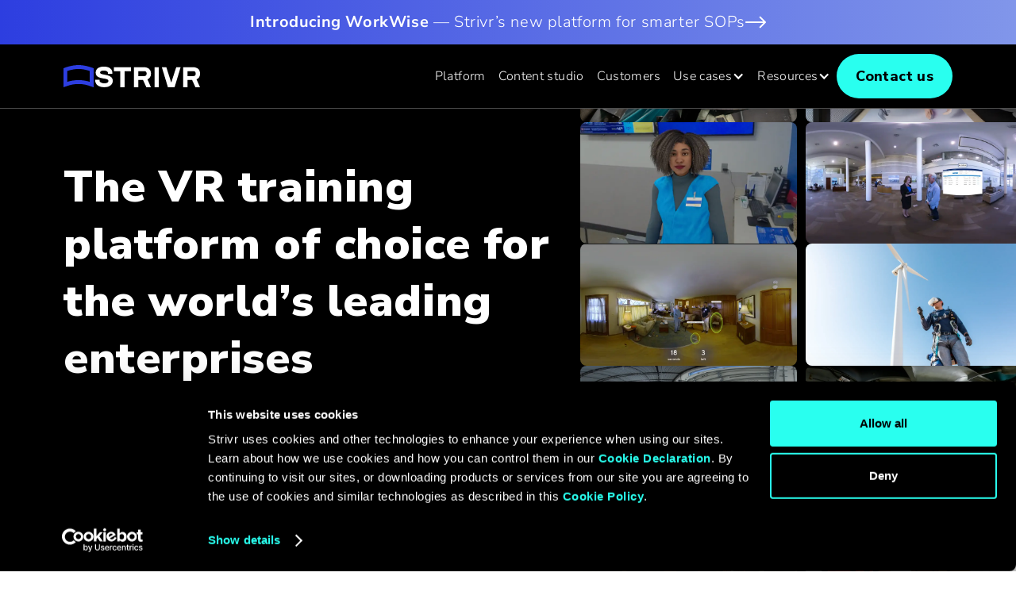

--- FILE ---
content_type: text/html
request_url: https://www.strivr.com/
body_size: 27254
content:
<!DOCTYPE html><!-- This site was created in Webflow. https://webflow.com --><!-- Last Published: Wed Dec 03 2025 22:47:25 GMT+0000 (Coordinated Universal Time) --><html data-wf-domain="www.strivr.com" data-wf-page="6619bc266042563326afdf06" data-wf-site="6619bc266042563326afdf00" data-wf-intellimize-customer-id="117930060" lang="en"><head><meta charset="utf-8"/><title>Strivr: Elevate workforce performance with the power of XR</title><meta content="Strivr gives enterprise teams the power to elevate workforce performance at scale through AI-backed immersive learning experiences delivered in extended reality (XR)." name="description"/><meta content="Strivr: Elevate workforce performance with the power of XR" property="og:title"/><meta content="Strivr gives enterprise teams the power to elevate workforce performance at scale through AI-backed immersive learning experiences delivered in extended reality (XR)." property="og:description"/><meta content="https://cdn.prod.website-files.com/6619bc266042563326afdf00/663502f801c4076130d31c74_Strivr%20meta%20img-min.png" property="og:image"/><meta content="Strivr: Elevate workforce performance with the power of XR" property="twitter:title"/><meta content="Strivr gives enterprise teams the power to elevate workforce performance at scale through AI-backed immersive learning experiences delivered in extended reality (XR)." property="twitter:description"/><meta content="https://cdn.prod.website-files.com/6619bc266042563326afdf00/663502f801c4076130d31c74_Strivr%20meta%20img-min.png" property="twitter:image"/><meta property="og:type" content="website"/><meta content="summary_large_image" name="twitter:card"/><meta content="width=device-width, initial-scale=1" name="viewport"/><meta content="Webflow" name="generator"/><link href="https://cdn.prod.website-files.com/6619bc266042563326afdf00/css/strivr.webflow.shared.f2fa6b92a.css" rel="stylesheet" type="text/css"/><style>@media (min-width:992px) {html.w-mod-js:not(.w-mod-ix) [data-w-id="4c42651d-3d14-ba85-8be7-728cb6559f8c"] {-webkit-transform:translate3d(0, 200px, 0) scale3d(1, 1, 1) rotateX(0) rotateY(0) rotateZ(0) skew(0, 30deg);-moz-transform:translate3d(0, 200px, 0) scale3d(1, 1, 1) rotateX(0) rotateY(0) rotateZ(0) skew(0, 30deg);-ms-transform:translate3d(0, 200px, 0) scale3d(1, 1, 1) rotateX(0) rotateY(0) rotateZ(0) skew(0, 30deg);transform:translate3d(0, 200px, 0) scale3d(1, 1, 1) rotateX(0) rotateY(0) rotateZ(0) skew(0, 30deg);opacity:0;}html.w-mod-js:not(.w-mod-ix) [data-w-id="ce0e111d-6e73-9250-b9d8-7c1c1436c42f"] {-webkit-transform:translate3d(0, 200px, 0) scale3d(1, 1, 1) rotateX(0) rotateY(0) rotateZ(0) skew(0, 30deg);-moz-transform:translate3d(0, 200px, 0) scale3d(1, 1, 1) rotateX(0) rotateY(0) rotateZ(0) skew(0, 30deg);-ms-transform:translate3d(0, 200px, 0) scale3d(1, 1, 1) rotateX(0) rotateY(0) rotateZ(0) skew(0, 30deg);transform:translate3d(0, 200px, 0) scale3d(1, 1, 1) rotateX(0) rotateY(0) rotateZ(0) skew(0, 30deg);opacity:0;}html.w-mod-js:not(.w-mod-ix) [data-w-id="f98d80ac-6377-e2f8-1036-720177542dde"] {opacity:0;}html.w-mod-js:not(.w-mod-ix) [data-w-id="7844bae2-be97-4e55-16f5-e7a8df590bae"] {opacity:0;}html.w-mod-js:not(.w-mod-ix) [data-w-id="d277e74a-24c9-f50b-42e6-dd24110bcf2f"] {opacity:0;}html.w-mod-js:not(.w-mod-ix) [data-w-id="e19ab192-6b04-8cd0-3d7a-9228af3c3b82"] {opacity:0;}}</style><link href="https://fonts.googleapis.com" rel="preconnect"/><link href="https://fonts.gstatic.com" rel="preconnect" crossorigin="anonymous"/><script src="https://ajax.googleapis.com/ajax/libs/webfont/1.6.26/webfont.js" type="text/javascript"></script><script type="text/javascript">WebFont.load({  google: {    families: ["Nunito Sans:regular,600,700,800,900,italic"]  }});</script><script type="text/javascript">!function(o,c){var n=c.documentElement,t=" w-mod-";n.className+=t+"js",("ontouchstart"in o||o.DocumentTouch&&c instanceof DocumentTouch)&&(n.className+=t+"touch")}(window,document);</script><link href="https://cdn.prod.website-files.com/6619bc266042563326afdf00/66346db46fab56ada5316a7d_Strivr%20favicon.png" rel="shortcut icon" type="image/x-icon"/><link href="https://cdn.prod.website-files.com/6619bc266042563326afdf00/66346ddded1d16952a4194f1_Strivr%20webclip.png" rel="apple-touch-icon"/><link href="https://www.strivr.com" rel="canonical"/><script type="application/ld+json">
{
  "@context": "https://schema.org",
  "@type": "Organization",
  "name": "Strivr",
  "url": "https://www.strivr.com",
  "logo": {
    "@type": "ImageObject",
    "url": "https://cdn.prod.website-files.com/6619bc266042563326afdf00/661e1c929d8479b0cb58f6fa_Strivr%20logo.svg"
  },
  "description": "Strivr gives enterprise teams the power to elevate workforce performance at scale through AI-backed immersive learning experiences delivered in extended reality (XR).",
  "inLanguage": "en",
  "sameAs": [
    "https://www.linkedin.com/company/strivr"
  ],
  "slogan": "Elevate workforce performance with the power of XR",
  "makesOffer": [
    {
      "@type": "Offer",
      "itemOffered": {
        "@type": "Product",
        "name": "Strivr Platform",
        "description": "Enterprise-grade software infrastructure for delivering VR training experiences with centralized device management, content management, and advanced data analytics."
      }
    },
    {
      "@type": "Offer",
      "itemOffered": {
        "@type": "Product",
        "name": "Strivr Content Studio",
        "description": "Off-the-shelf library of ready-made VR training content and custom VR training experience production services."
      }
    }
  ],
  "contactPoint": {
    "@type": "ContactPoint",
    "contactType": "Sales",
    "url": "/contact"
  },
  "aggregateRating": {
    "@type": "AggregateRating",
    "ratingValue": "5",
    "reviewCount": "4",
    "bestRating": "5"
  },
  "review": [
    {
      "@type": "Review",
      "author": {
        "@type": "Person",
        "name": "Laura Lee",
        "jobTitle": "Chief Human Resources Officer",
        "worksFor": {
          "@type": "Organization",
          "name": "MGM Resorts"
        }
      },
      "reviewBody": "There are no do-overs in live customer service, but with virtual reality, we're able to give our frontline workforce a way to practice interacting with customers in a safe, low-pressure environment until they feel comfortable and confident."
    },
    {
      "@type": "Review",
      "author": {
        "@type": "Person",
        "name": "Dan Sanders",
        "jobTitle": "Chief Operating Officer",
        "worksFor": {
          "@type": "Organization",
          "name": "Sprouts"
        }
      },
      "reviewBody": "With virtual reality, team members aren't subject to the distractions that often occur while reading a manual or observing a PowerPoint presentation. As a result, their retention of content is better, and it takes less time to convey the message."
    },
    {
      "@type": "Review",
      "author": {
        "@type": "Person",
        "name": "Cleo Scott",
        "jobTitle": "Director of Global L&D",
        "worksFor": {
          "@type": "Organization",
          "name": "Verizon Business Services"
        }
      },
      "reviewBody": "Prior to VR, each employee received around ten hours of empathy training, including an in-person workshop. With Strivr, we have 30 minutes of immersion around the same topic. That's significant savings for the company. And the scalability of the training is a major value-add."
    },
    {
      "@type": "Review",
      "author": {
        "@type": "Person",
        "name": "Tom Loundibos",
        "jobTitle": "Managing Director",
        "worksFor": {
          "@type": "Organization",
          "name": "Accenture Ventures"
        }
      },
      "reviewBody": "We are now at an inflection point where immersive technologies are taking center stage in driving the future of work. With a strategic investment in Strivr, we're helping to fuel this future and enable enterprises to build more engaged, connected, and higher performing workforces."
    }
  ]
}
</script><style>.anti-flicker, .anti-flicker * {visibility: hidden !important; opacity: 0 !important;}</style><style>[data-wf-hidden-variation], [data-wf-hidden-variation] * {
        display: none !important;
      }</style><script type="text/javascript">localStorage.removeItem('intellimize_opt_out_117930060'); if (localStorage.getItem('intellimize_data_tracking_type') !== 'always') { localStorage.setItem('intellimize_data_tracking_type', 'always'); }</script><script type="text/javascript">(function(e){var s={r:[]};e.wf={r:s.r,ready:t=>{s.r.push(t)}}})(window)</script><script type="text/javascript">(function(e,t,p){var n=document.documentElement,s={p:[],r:[]},u={p:s.p,r:s.r,push:function(e){s.p.push(e)},ready:function(e){s.r.push(e)}};e.intellimize=u,n.className+=" "+p,setTimeout(function(){n.className=n.className.replace(RegExp(" ?"+p),"")},t)})(window, 4000, 'anti-flicker')</script><link href="https://cdn.intellimize.co/snippet/117930060.js" rel="preload" as="script"/><script type="text/javascript">var wfClientScript=document.createElement("script");wfClientScript.src="https://cdn.intellimize.co/snippet/117930060.js",wfClientScript.async=!0,wfClientScript.onerror=function(){document.documentElement.className=document.documentElement.className.replace(RegExp(" ?anti-flicker"),"")},document.head.appendChild(wfClientScript);</script><link href="https://api.intellimize.co" rel="preconnect" crossorigin="true"/><link href="https://log.intellimize.co" rel="preconnect" crossorigin="true"/><link href="https://117930060.intellimizeio.com" rel="preconnect"/><!-- Cookiebot script -->
<script defer id="Cookiebot" src="https://consent.cookiebot.com/uc.js" data-cbid="1f38071b-c1e3-4f5b-a134-c6a44373758d" data-blockingmode="auto" type="text/javascript"></script>

<style>
  /* FIXME */
  .display-none-xl {
      display: none;
  }
  
  /* Fix select styling */
  select {
   /* -webkit-appearance: initial;*/
     appearance: none !important;
    -webkit-appearance: none !important;
    -moz-appearance: none !important;
    background-image: url(https://cdn.prod.website-files.com/6619bc266042563326afdf00/6619e89d7803a7b387fb562c_Feather%20icons-46.svg);
    background-position: 100%;
    background-repeat: no-repeat;
    background-size: auto;
  }
  
  /* Style selected text */
  ::selection {
    color: var(--black);
    background-color: var(--teal);
  }
  
  /* Prevent horizontal scrolling */
  body {
    overflow-x: hidden;
  }
    
  /* Beautify heading wrapping */
  h1, h2, h3, h4,
  .h1, .h2, .h3, .h4,
  .jumbo-text, .subheading {
    word-wrap: break-word; /* Changed from text-wrap: pretty; */
  }
  
  /* Hide empty elements */
  h1:empty,
  h2:empty,
  h3:empty,
  h4:empty,
  p:empty,
  paragraph:empty,
  div:empty:not(.icon),
  .content-block:empty,
  .text-block-wrap-h3:empty,
  span:empty {
  	display: none;
  }
  
  /* Animate primary nav logo */
  .nav-logo-wrapper:hover .nav-logo-icon {
  	transform: rotateY(180deg);
  }
  
  .nav-logo-wrapper:hover .nav-logo-text {
  	opacity: 0.7;
  }
  
  /* Round corners of rich text images */
  .rich-text-body img:not([src*="quote.svg"]) {
  	border-radius: 8px;
  }
  
  /* Style rich text elements */
  .rich-text-body p, .rich-text-body img, .rich-text-body ul,
  .rich-text-body blockquote {
    margin-top: 0.75em;
  }
  
  .rich-text-body li {
	margin-top: 0.5em;
  }
  
  .rich-text-body h1, .rich-text-body h2, .rich-text-body h3, .rich-text-body h4,
  .rich-text-body .h1, .rich-text-body .h2, .rich-text-body .h3, .rich-text-body .h4,
  .rich-text-body .jumbo-text, .rich-text-body .subheading {
    margin-bottom: 0.75em;
    margin-top: 2em;
	word-wrap: break-word;
  }
  
  .rich-text-body .quote-block {
  	margin: 48px 0;
  }
  
  .rich-text-body > :first-child {
  	margin-top: 0;
  }
  
   /* Hover interaction for rich text link */
  .rich-text-body a:hover {
    transition: opacity .2s ease-in;
  }
  
  /* Animate text buttons */
  .cta-arrow {
  	transition: transform 0.1s;
  }
  
  a:hover .cta-arrow {
  	transform: translate(4px);
  }
  
  /* Set SVG color for text buttons on hover */
  .text-button:hover .black-to-strivr-blue,
  a:hover .black-to-strivr-blue:not(.cta-arrow) {
  	filter: invert(25%) sepia(82%) saturate(7447%) hue-rotate(239deg) brightness(91%) contrast(93%);
  }
  
  .text-button:hover .strivr-blue-to-teal,
  a:hover .strivr-blue-to-teal:not(.cta-arrow) {
  	filter: invert(84%) sepia(86%) saturate(841%) hue-rotate(130deg) brightness(102%) contrast(104%);
  }
  
  .text-button:hover .white-to-teal {
  	filter: invert(64%) sepia(84%) saturate(640%) hue-rotate(130deg) brightness(180%) contrast(101%);
  }
  
  /* Set styles for children of cards on hover */
  .hover-invert {
  	transition: filter 0.2s;
  }
  
  a:hover .hover-invert {
    filter: invert(100%);
  }
  
  .hover-scale-up,
  .hover-translate-down {
  	transition: transform 0.2s;
  }
  
  a:hover .hover-scale-up {
    transform: scale(1.05);
  }
  
  a:hover .hover-translate-down {
  	transform: translateY(48px);
  }

  /* Use custom icons for checklists 
  .key-takeaways-list-wrapper ul {
      list-style-type: circle;
      list-style-image: url(https://cdn.prod.website-files.com/6619bc266042563326afdf00/662d4b95fb4ba1bbd12543bf_takeaway-list-icon.svg);
  } */
  
  /* Style active tab links on home page and platform page */
  @media screen and (min-width: 992px) {
    .quote-tab-link[aria-selected="true"]::after,
    .analytics-tab-link[aria-selected="true"]::after {
      background: linear-gradient(to right, var(--teal), var(--strivr-blue));
      content: " ";
      height: 6px;
      position: absolute;
      left: 0;
      right: 0;
      top: -6px;
    }
  }
  
  /* Style filter form select arrows */
  .filters-block select {
    appearance: none !important;
    -webkit-appearance: none !important;
    -moz-appearance: none !important;
  }
  
  /* Style embedded image captions */
  .blog-post-img-caption,
  figcaption {
  	max-width: 640px;
  }
  
  figcaption {
    font-size: 14px;
    font-style: italic;
    letter-spacing: .02em;
    line-height: 22px;
  	opacity: 0.7;
    text-align: left;
  }
  
  @media screen and (max-width: 767px) {
    figcaption {
      font-size: 12px;
      line-height: 18px;
    }
  }
  
  /* Animate share buttons */  
  .flash-teal {
  	background-color: var(--teal) !important;
  }
  
  /* Blog post cards hover behavior */  
  .blog-post-card-and-tags .text-button {
  	opacity: 0;
  }
  
  .blog-post-card-and-tags:hover .text-button {
  	opacity: 1;
  }
  
  .blog-post-card-and-tags:hover img {
  	opacity: 0.8;
  }
  
  /* Privacy policy table */
  .table-wrapper {
    display: grid;
    gap: 0;
    grid-template-columns: 1fr 1fr;
    padding: 24px 0;
  }
  
  .table-cell {
    border-bottom: 1px solid black;
  }
  
  .table-wrapper .table-cell:nth-child(odd) {
  	border-right: 1px solid black;
    padding-bottom: 24px;
    padding-top: 24px;
    padding-left: 8px;
    padding-right: 24px;
  }
  
  .table-wrapper .table-cell:nth-child(even) {
    padding-bottom: 24px;
    padding-top: 24px;
    padding-left: 24px;
    padding-right: 8px;
  }
  
  /* Form styles */
  .label-and-field:focus-within label {
  	color: var(--strivr-blue);
  }
  
  /* Home page use case tabs */
  .use-case-tabs-menu a .p-wrapper {
    display: none;
  }
  .use-case-tabs-menu a[aria-selected="true"] .p-wrapper {
    display: block;
  }
  
  /* Fix empty space under topics on use case pages */
  .content-block.use-case-topics:has(h4:empty) {
    display: none;
  }
</style>

<!-- Google Tag Manager -->
<script>(function(w,d,s,l,i){w[l]=w[l]||[];w[l].push({'gtm.start':
new Date().getTime(),event:'gtm.js'});var f=d.getElementsByTagName(s)[0],
j=d.createElement(s),dl=l!='dataLayer'?'&l='+l:'';j.async=true;j.src=
'https://www.googletagmanager.com/gtm.js?id='+i+dl;f.parentNode.insertBefore(j,f);
})(window,document,'script','dataLayer','GTM-W67H23B');</script>
<!-- End Google Tag Manager -->
</head><body><section class="section fixed shadow dark-mode border-bottom-dark-gray"><a data-w-id="323c4d10-7e0a-2b97-8d6b-64e20d7752db" data-wf-native-id-path="227d7aa7-9dbc-b11e-b2d4-00178595d8ea:323c4d10-7e0a-2b97-8d6b-64e20d7752db" data-wf-ao-click-engagement-tracking="true" data-wf-element-id="323c4d10-7e0a-2b97-8d6b-64e20d7752db" data-wf-component-context="%5B%7B%22componentId%22%3A%22207b15a4-50f4-e470-421c-c1c7f20add51%22%2C%22instanceId%22%3A%22227d7aa7-9dbc-b11e-b2d4-00178595d8ea%22%7D%5D" href="https://www.workwise.strivr.com/" target="_blank" class="promo-banner w-inline-block"><div class="container"><div class="promo-banner-inner-wrapper"><div class="paragraph banner"><strong>Introducing WorkWise</strong> — Strivr’s new platform for smarter SOPs</div><img src="https://cdn.prod.website-files.com/6619bc266042563326afdf00/662ea4dcb3e4f33a5ba5f1b3_cta-arrow-white.svg" loading="lazy" data-w-id="269cd012-d0b7-7296-1369-d7734032302d" alt="" class="banner-cta-arrow"/></div></div></a><div class="container dark-mode"><div class="nav-wrapper"><a data-wf-native-id-path="227d7aa7-9dbc-b11e-b2d4-00178595d8ea:f14991c3-156c-b085-ff19-cb816a6b4b44" data-wf-ao-click-engagement-tracking="true" data-wf-element-id="f14991c3-156c-b085-ff19-cb816a6b4b44" data-wf-component-context="%5B%7B%22componentId%22%3A%22207b15a4-50f4-e470-421c-c1c7f20add51%22%2C%22instanceId%22%3A%22227d7aa7-9dbc-b11e-b2d4-00178595d8ea%22%7D%5D" href="/" aria-current="page" class="nav-logo-wrapper w-inline-block w--current"><img src="https://cdn.prod.website-files.com/6619bc266042563326afdf00/662effc754d78aed6da5cc31_logo-icon.svg" loading="lazy" alt="Strivr" class="nav-logo-icon"/><img src="https://cdn.prod.website-files.com/6619bc266042563326afdf00/662effc79cf27c1b6b5c2ac4_logo-text.svg" loading="lazy" alt="Strivr Homepage" class="nav-logo-text"/></a><div class="display-none-lg mobile-nav-default-links"><a data-wf-native-id-path="227d7aa7-9dbc-b11e-b2d4-00178595d8ea:90cae713-27bd-1541-556d-a3385dfe210f" data-wf-ao-click-engagement-tracking="true" data-wf-element-id="90cae713-27bd-1541-556d-a3385dfe210f" data-wf-component-context="%5B%7B%22componentId%22%3A%22207b15a4-50f4-e470-421c-c1c7f20add51%22%2C%22instanceId%22%3A%22227d7aa7-9dbc-b11e-b2d4-00178595d8ea%22%7D%5D" href="/contact" class="text-button secondary color-white w-inline-block"></a><a data-wf-native-id-path="227d7aa7-9dbc-b11e-b2d4-00178595d8ea:1775843c-7d54-30cd-d24d-b285932c79ba:8bdbbbe1-c55e-6f14-7c3d-6d706b76529a" data-wf-ao-click-engagement-tracking="true" data-wf-element-id="8bdbbbe1-c55e-6f14-7c3d-6d706b76529a" data-wf-component-context="%5B%7B%22componentId%22%3A%22207b15a4-50f4-e470-421c-c1c7f20add51%22%2C%22instanceId%22%3A%22227d7aa7-9dbc-b11e-b2d4-00178595d8ea%22%7D%2C%7B%22componentId%22%3A%228bdbbbe1-c55e-6f14-7c3d-6d706b76529a%22%2C%22instanceId%22%3A%221775843c-7d54-30cd-d24d-b285932c79ba%22%7D%5D" href="/contact" class="text-button secondary color-white w-inline-block"><div>Contact us</div></a><a data-w-id="045f722f-4640-0f70-3d63-ea7d962b22b1" data-wf-native-id-path="227d7aa7-9dbc-b11e-b2d4-00178595d8ea:045f722f-4640-0f70-3d63-ea7d962b22b1" data-wf-ao-click-engagement-tracking="true" data-wf-element-id="045f722f-4640-0f70-3d63-ea7d962b22b1" data-wf-component-context="%5B%7B%22componentId%22%3A%22207b15a4-50f4-e470-421c-c1c7f20add51%22%2C%22instanceId%22%3A%22227d7aa7-9dbc-b11e-b2d4-00178595d8ea%22%7D%5D" href="#" class="hamburger w-inline-block"><img src="https://cdn.prod.website-files.com/6619bc266042563326afdf00/662df34d59bae9e8da07df83_hamburger-icon.svg" loading="lazy" width="32" alt="hamburger menu icon" class="image-8"/></a></div><div class="nav-links-wrapper"><a data-wf-native-id-path="227d7aa7-9dbc-b11e-b2d4-00178595d8ea:207b15a4-50f4-e470-421c-c1c7f20add56" data-wf-ao-click-engagement-tracking="true" data-wf-element-id="207b15a4-50f4-e470-421c-c1c7f20add56" data-wf-component-context="%5B%7B%22componentId%22%3A%22207b15a4-50f4-e470-421c-c1c7f20add51%22%2C%22instanceId%22%3A%22227d7aa7-9dbc-b11e-b2d4-00178595d8ea%22%7D%5D" href="/platform" class="nav-link">Platform</a><a data-wf-native-id-path="227d7aa7-9dbc-b11e-b2d4-00178595d8ea:207b15a4-50f4-e470-421c-c1c7f20add58" data-wf-ao-click-engagement-tracking="true" data-wf-element-id="207b15a4-50f4-e470-421c-c1c7f20add58" data-wf-component-context="%5B%7B%22componentId%22%3A%22207b15a4-50f4-e470-421c-c1c7f20add51%22%2C%22instanceId%22%3A%22227d7aa7-9dbc-b11e-b2d4-00178595d8ea%22%7D%5D" href="/content-studio" class="nav-link">Content studio</a><a data-wf-native-id-path="227d7aa7-9dbc-b11e-b2d4-00178595d8ea:207b15a4-50f4-e470-421c-c1c7f20add5a" data-wf-ao-click-engagement-tracking="true" data-wf-element-id="207b15a4-50f4-e470-421c-c1c7f20add5a" data-wf-component-context="%5B%7B%22componentId%22%3A%22207b15a4-50f4-e470-421c-c1c7f20add51%22%2C%22instanceId%22%3A%22227d7aa7-9dbc-b11e-b2d4-00178595d8ea%22%7D%5D" href="/customers" class="nav-link">Customers</a><div data-hover="false" data-delay="0" class="dropdown w-dropdown"><div data-wf-native-id-path="227d7aa7-9dbc-b11e-b2d4-00178595d8ea:5f6024ea-0528-e40d-53f5-09bbbf7cb8c4" data-wf-ao-click-engagement-tracking="true" data-wf-element-id="5f6024ea-0528-e40d-53f5-09bbbf7cb8c4" data-wf-component-context="%5B%7B%22componentId%22%3A%22207b15a4-50f4-e470-421c-c1c7f20add51%22%2C%22instanceId%22%3A%22227d7aa7-9dbc-b11e-b2d4-00178595d8ea%22%7D%5D" class="nav-link w-dropdown-toggle"><div>Use cases</div><div class="icon w-icon-dropdown-toggle"></div></div><nav class="dropdown-list mega shadow w-dropdown-list"><div class="container flush-right mega-menu-container"><div class="use-case-menu-wrapper"><div class="use-cases-menu-use-cases"><div class="mega-menu-subsection"><h2 class="subheading mega-menu-heading">Explore use cases by industry</h2><div class="mega-menu-subsection-grid"><div class="mega-menu-card"><a data-wf-native-id-path="227d7aa7-9dbc-b11e-b2d4-00178595d8ea:b1e71ad4-cf5a-f1d8-629a-786eee8e6f30:4de108be-6ff9-926a-0038-991bfcdf93a4:62d9646a-c8c4-d334-a0ac-7242099a7ee1" data-wf-ao-click-engagement-tracking="true" data-wf-element-id="62d9646a-c8c4-d334-a0ac-7242099a7ee1" data-wf-component-context="%5B%7B%22componentId%22%3A%22207b15a4-50f4-e470-421c-c1c7f20add51%22%2C%22instanceId%22%3A%22227d7aa7-9dbc-b11e-b2d4-00178595d8ea%22%7D%2C%7B%22componentId%22%3A%224de108be-6ff9-926a-0038-991bfcdf93a3%22%2C%22instanceId%22%3A%22b1e71ad4-cf5a-f1d8-629a-786eee8e6f30%22%7D%2C%7B%22componentId%22%3A%2262d9646a-c8c4-d334-a0ac-7242099a7ee1%22%2C%22instanceId%22%3A%224de108be-6ff9-926a-0038-991bfcdf93a4%22%7D%5D" href="/use-cases/financial-services" class="text-button w-inline-block"><div class="cta">Financial services</div><img src="https://cdn.prod.website-files.com/6619bc266042563326afdf00/6619e9ade69a2395ba40fa0b_Arrow.svg" loading="lazy" alt="" class="cta-arrow black-to-strivr-blue"/></a><p class="color-black">Mitigate security risks, deepen client relationships, and drive operational excellence</p></div><div class="mega-menu-card"><a data-wf-native-id-path="227d7aa7-9dbc-b11e-b2d4-00178595d8ea:f65b3dc4-c341-be5d-9412-cfd6792a33d8:4de108be-6ff9-926a-0038-991bfcdf93a4:62d9646a-c8c4-d334-a0ac-7242099a7ee1" data-wf-ao-click-engagement-tracking="true" data-wf-element-id="62d9646a-c8c4-d334-a0ac-7242099a7ee1" data-wf-component-context="%5B%7B%22componentId%22%3A%22207b15a4-50f4-e470-421c-c1c7f20add51%22%2C%22instanceId%22%3A%22227d7aa7-9dbc-b11e-b2d4-00178595d8ea%22%7D%2C%7B%22componentId%22%3A%224de108be-6ff9-926a-0038-991bfcdf93a3%22%2C%22instanceId%22%3A%22f65b3dc4-c341-be5d-9412-cfd6792a33d8%22%7D%2C%7B%22componentId%22%3A%2262d9646a-c8c4-d334-a0ac-7242099a7ee1%22%2C%22instanceId%22%3A%224de108be-6ff9-926a-0038-991bfcdf93a4%22%7D%5D" href="/use-cases/retail-and-hospitality" class="text-button w-inline-block"><div class="cta">Retail &amp; hospitality</div><img src="https://cdn.prod.website-files.com/6619bc266042563326afdf00/6619e9ade69a2395ba40fa0b_Arrow.svg" loading="lazy" alt="" class="cta-arrow black-to-strivr-blue"/></a><p class="color-black">Accelerate onboarding, enhance employee engagement, drive sales, and boost customer satisfaction</p></div><div class="mega-menu-card"><a data-wf-native-id-path="227d7aa7-9dbc-b11e-b2d4-00178595d8ea:63087192-db49-6fe2-ddf8-dc2b12434dd1:4de108be-6ff9-926a-0038-991bfcdf93a4:62d9646a-c8c4-d334-a0ac-7242099a7ee1" data-wf-ao-click-engagement-tracking="true" data-wf-element-id="62d9646a-c8c4-d334-a0ac-7242099a7ee1" data-wf-component-context="%5B%7B%22componentId%22%3A%22207b15a4-50f4-e470-421c-c1c7f20add51%22%2C%22instanceId%22%3A%22227d7aa7-9dbc-b11e-b2d4-00178595d8ea%22%7D%2C%7B%22componentId%22%3A%224de108be-6ff9-926a-0038-991bfcdf93a3%22%2C%22instanceId%22%3A%2263087192-db49-6fe2-ddf8-dc2b12434dd1%22%7D%2C%7B%22componentId%22%3A%2262d9646a-c8c4-d334-a0ac-7242099a7ee1%22%2C%22instanceId%22%3A%224de108be-6ff9-926a-0038-991bfcdf93a4%22%7D%5D" href="/use-cases/logistics-and-manufacturing" class="text-button w-inline-block"><div class="cta">Logistics &amp; manufacturing</div><img src="https://cdn.prod.website-files.com/6619bc266042563326afdf00/6619e9ade69a2395ba40fa0b_Arrow.svg" loading="lazy" alt="" class="cta-arrow black-to-strivr-blue"/></a><p class="color-black">Cut training costs, optimize operational efficiency, minimize turnover, and reduce training time</p></div><div class="mega-menu-card"><a data-wf-native-id-path="227d7aa7-9dbc-b11e-b2d4-00178595d8ea:09b42250-395f-106e-5959-7c7eda325ad7:4de108be-6ff9-926a-0038-991bfcdf93a4:62d9646a-c8c4-d334-a0ac-7242099a7ee1" data-wf-ao-click-engagement-tracking="true" data-wf-element-id="62d9646a-c8c4-d334-a0ac-7242099a7ee1" data-wf-component-context="%5B%7B%22componentId%22%3A%22207b15a4-50f4-e470-421c-c1c7f20add51%22%2C%22instanceId%22%3A%22227d7aa7-9dbc-b11e-b2d4-00178595d8ea%22%7D%2C%7B%22componentId%22%3A%224de108be-6ff9-926a-0038-991bfcdf93a3%22%2C%22instanceId%22%3A%2209b42250-395f-106e-5959-7c7eda325ad7%22%7D%2C%7B%22componentId%22%3A%2262d9646a-c8c4-d334-a0ac-7242099a7ee1%22%2C%22instanceId%22%3A%224de108be-6ff9-926a-0038-991bfcdf93a4%22%7D%5D" href="/use-cases/healthcare" class="text-button w-inline-block"><div class="cta">Healthcare</div><img src="https://cdn.prod.website-files.com/6619bc266042563326afdf00/6619e9ade69a2395ba40fa0b_Arrow.svg" loading="lazy" alt="" class="cta-arrow black-to-strivr-blue"/></a><p class="color-black">Close knowledge gaps, scale training, improve patient care, and optimize clinical outcomes</p></div><div class="mega-menu-card"><a data-wf-native-id-path="227d7aa7-9dbc-b11e-b2d4-00178595d8ea:746dcb08-eb72-cef4-daa6-ff9a1464dfb2:4de108be-6ff9-926a-0038-991bfcdf93a4:62d9646a-c8c4-d334-a0ac-7242099a7ee1" data-wf-ao-click-engagement-tracking="true" data-wf-element-id="62d9646a-c8c4-d334-a0ac-7242099a7ee1" data-wf-component-context="%5B%7B%22componentId%22%3A%22207b15a4-50f4-e470-421c-c1c7f20add51%22%2C%22instanceId%22%3A%22227d7aa7-9dbc-b11e-b2d4-00178595d8ea%22%7D%2C%7B%22componentId%22%3A%224de108be-6ff9-926a-0038-991bfcdf93a3%22%2C%22instanceId%22%3A%22746dcb08-eb72-cef4-daa6-ff9a1464dfb2%22%7D%2C%7B%22componentId%22%3A%2262d9646a-c8c4-d334-a0ac-7242099a7ee1%22%2C%22instanceId%22%3A%224de108be-6ff9-926a-0038-991bfcdf93a4%22%7D%5D" href="/use-cases/travel-and-transportation" class="text-button w-inline-block"><div class="cta">Travel &amp; transportation</div><img src="https://cdn.prod.website-files.com/6619bc266042563326afdf00/6619e9ade69a2395ba40fa0b_Arrow.svg" loading="lazy" alt="" class="cta-arrow black-to-strivr-blue"/></a><p class="color-black">Expedite onboarding, boost productivity, reduce churn, and improve on-the-job safety</p></div><div class="mega-menu-card"><a data-wf-native-id-path="227d7aa7-9dbc-b11e-b2d4-00178595d8ea:b97b2046-7f18-d68d-8cd0-7cb75bd71c19:4de108be-6ff9-926a-0038-991bfcdf93a4:62d9646a-c8c4-d334-a0ac-7242099a7ee1" data-wf-ao-click-engagement-tracking="true" data-wf-element-id="62d9646a-c8c4-d334-a0ac-7242099a7ee1" data-wf-component-context="%5B%7B%22componentId%22%3A%22207b15a4-50f4-e470-421c-c1c7f20add51%22%2C%22instanceId%22%3A%22227d7aa7-9dbc-b11e-b2d4-00178595d8ea%22%7D%2C%7B%22componentId%22%3A%224de108be-6ff9-926a-0038-991bfcdf93a3%22%2C%22instanceId%22%3A%22b97b2046-7f18-d68d-8cd0-7cb75bd71c19%22%7D%2C%7B%22componentId%22%3A%2262d9646a-c8c4-d334-a0ac-7242099a7ee1%22%2C%22instanceId%22%3A%224de108be-6ff9-926a-0038-991bfcdf93a4%22%7D%5D" href="/use-cases/energy-and-utilities" class="text-button w-inline-block"><div class="cta">Energy &amp; utilities</div><img src="https://cdn.prod.website-files.com/6619bc266042563326afdf00/6619e9ade69a2395ba40fa0b_Arrow.svg" loading="lazy" alt="" class="cta-arrow black-to-strivr-blue"/></a><p class="color-black">Adapt to evolving technology trends, reduce training costs, and optimize safe field operations</p></div></div></div><div class="mega-menu-subsection"><h2 class="subheading mega-menu-heading">Explore use cases by objective</h2><div class="mega-menu-subsection-grid"><div class="mega-menu-card"><a data-wf-native-id-path="227d7aa7-9dbc-b11e-b2d4-00178595d8ea:723c8556-1bc3-7279-013a-e0f6f45c0441:4de108be-6ff9-926a-0038-991bfcdf93a4:62d9646a-c8c4-d334-a0ac-7242099a7ee1" data-wf-ao-click-engagement-tracking="true" data-wf-element-id="62d9646a-c8c4-d334-a0ac-7242099a7ee1" data-wf-component-context="%5B%7B%22componentId%22%3A%22207b15a4-50f4-e470-421c-c1c7f20add51%22%2C%22instanceId%22%3A%22227d7aa7-9dbc-b11e-b2d4-00178595d8ea%22%7D%2C%7B%22componentId%22%3A%224de108be-6ff9-926a-0038-991bfcdf93a3%22%2C%22instanceId%22%3A%22723c8556-1bc3-7279-013a-e0f6f45c0441%22%7D%2C%7B%22componentId%22%3A%2262d9646a-c8c4-d334-a0ac-7242099a7ee1%22%2C%22instanceId%22%3A%224de108be-6ff9-926a-0038-991bfcdf93a4%22%7D%5D" href="/use-cases/professional-development" class="text-button w-inline-block"><div class="cta">Professional development</div><img src="https://cdn.prod.website-files.com/6619bc266042563326afdf00/6619e9ade69a2395ba40fa0b_Arrow.svg" loading="lazy" alt="" class="cta-arrow black-to-strivr-blue"/></a><p class="color-black">Practice and refine essential communication, leadership, and management skills</p></div><div class="mega-menu-card"><a data-wf-native-id-path="227d7aa7-9dbc-b11e-b2d4-00178595d8ea:723c8556-1bc3-7279-013a-e0f6f45c0442:4de108be-6ff9-926a-0038-991bfcdf93a4:62d9646a-c8c4-d334-a0ac-7242099a7ee1" data-wf-ao-click-engagement-tracking="true" data-wf-element-id="62d9646a-c8c4-d334-a0ac-7242099a7ee1" data-wf-component-context="%5B%7B%22componentId%22%3A%22207b15a4-50f4-e470-421c-c1c7f20add51%22%2C%22instanceId%22%3A%22227d7aa7-9dbc-b11e-b2d4-00178595d8ea%22%7D%2C%7B%22componentId%22%3A%224de108be-6ff9-926a-0038-991bfcdf93a3%22%2C%22instanceId%22%3A%22723c8556-1bc3-7279-013a-e0f6f45c0442%22%7D%2C%7B%22componentId%22%3A%2262d9646a-c8c4-d334-a0ac-7242099a7ee1%22%2C%22instanceId%22%3A%224de108be-6ff9-926a-0038-991bfcdf93a4%22%7D%5D" href="/use-cases/dei" class="text-button w-inline-block"><div class="cta">Diversity, equity, &amp; inclusion</div><img src="https://cdn.prod.website-files.com/6619bc266042563326afdf00/6619e9ade69a2395ba40fa0b_Arrow.svg" loading="lazy" alt="" class="cta-arrow black-to-strivr-blue"/></a><p class="color-black">Improve engagement, retention, and job satisfaction by promoting inclusive workplace behaviors</p></div></div></div></div><div class="use-cases-menu-help"><h2 class="subheading mega-menu-heading">Get help</h2><div class="use-cases-menu-help-content"><div class="bold color-black">Need help determining the best XR use case for your organization?</div><p class="color-black">Talk to one of our immersive learning experts to discover how Strivr can help your organization elevate workforce performance at scale.</p><div class="button-wrapper"><a data-wf-native-id-path="227d7aa7-9dbc-b11e-b2d4-00178595d8ea:230aa1fa-6794-0196-ab69-fe8a777f4a6b:242cd3f5-bb77-1a99-6d59-5ab592833627" data-wf-ao-click-engagement-tracking="true" data-wf-element-id="242cd3f5-bb77-1a99-6d59-5ab592833627" data-wf-component-context="%5B%7B%22componentId%22%3A%22207b15a4-50f4-e470-421c-c1c7f20add51%22%2C%22instanceId%22%3A%22227d7aa7-9dbc-b11e-b2d4-00178595d8ea%22%7D%2C%7B%22componentId%22%3A%22242cd3f5-bb77-1a99-6d59-5ab592833627%22%2C%22instanceId%22%3A%22230aa1fa-6794-0196-ab69-fe8a777f4a6b%22%7D%5D" href="/contact" class="button secondary w-inline-block"><div class="cta">Talk to an expert</div></a></div></div></div></div></div></nav></div><div data-hover="false" data-delay="0" class="dropdown w-dropdown"><div data-wf-native-id-path="227d7aa7-9dbc-b11e-b2d4-00178595d8ea:37c2c542-c8b0-b517-51b9-2724e1752e0d" data-wf-ao-click-engagement-tracking="true" data-wf-element-id="37c2c542-c8b0-b517-51b9-2724e1752e0d" data-wf-component-context="%5B%7B%22componentId%22%3A%22207b15a4-50f4-e470-421c-c1c7f20add51%22%2C%22instanceId%22%3A%22227d7aa7-9dbc-b11e-b2d4-00178595d8ea%22%7D%5D" class="nav-link w-dropdown-toggle"><div>Resources</div><div class="icon w-icon-dropdown-toggle"></div></div><nav class="dropdown-list simple shadow w-dropdown-list"><a data-wf-native-id-path="227d7aa7-9dbc-b11e-b2d4-00178595d8ea:342d09d5-44df-7144-af6c-115cbf60e28c" data-wf-ao-click-engagement-tracking="true" data-wf-element-id="342d09d5-44df-7144-af6c-115cbf60e28c" data-wf-component-context="%5B%7B%22componentId%22%3A%22207b15a4-50f4-e470-421c-c1c7f20add51%22%2C%22instanceId%22%3A%22227d7aa7-9dbc-b11e-b2d4-00178595d8ea%22%7D%5D" href="https://www.workwise.strivr.com" target="_blank" class="dropdown-link w-dropdown-link">WorkWise</a><a data-wf-native-id-path="227d7aa7-9dbc-b11e-b2d4-00178595d8ea:37c2c542-c8b0-b517-51b9-2724e1752e12" data-wf-ao-click-engagement-tracking="true" data-wf-element-id="37c2c542-c8b0-b517-51b9-2724e1752e12" data-wf-component-context="%5B%7B%22componentId%22%3A%22207b15a4-50f4-e470-421c-c1c7f20add51%22%2C%22instanceId%22%3A%22227d7aa7-9dbc-b11e-b2d4-00178595d8ea%22%7D%5D" href="/resources" class="dropdown-link w-dropdown-link">Resource library</a><a data-wf-native-id-path="227d7aa7-9dbc-b11e-b2d4-00178595d8ea:37c2c542-c8b0-b517-51b9-2724e1752e14" data-wf-ao-click-engagement-tracking="true" data-wf-element-id="37c2c542-c8b0-b517-51b9-2724e1752e14" data-wf-component-context="%5B%7B%22componentId%22%3A%22207b15a4-50f4-e470-421c-c1c7f20add51%22%2C%22instanceId%22%3A%22227d7aa7-9dbc-b11e-b2d4-00178595d8ea%22%7D%5D" href="/blog" class="dropdown-link w-dropdown-link">Blog</a><a data-wf-native-id-path="227d7aa7-9dbc-b11e-b2d4-00178595d8ea:37c2c542-c8b0-b517-51b9-2724e1752e16" data-wf-ao-click-engagement-tracking="true" data-wf-element-id="37c2c542-c8b0-b517-51b9-2724e1752e16" data-wf-component-context="%5B%7B%22componentId%22%3A%22207b15a4-50f4-e470-421c-c1c7f20add51%22%2C%22instanceId%22%3A%22227d7aa7-9dbc-b11e-b2d4-00178595d8ea%22%7D%5D" href="/partners" class="dropdown-link w-dropdown-link">Partners</a><a data-wf-native-id-path="227d7aa7-9dbc-b11e-b2d4-00178595d8ea:37c2c542-c8b0-b517-51b9-2724e1752e18" data-wf-ao-click-engagement-tracking="true" data-wf-element-id="37c2c542-c8b0-b517-51b9-2724e1752e18" data-wf-component-context="%5B%7B%22componentId%22%3A%22207b15a4-50f4-e470-421c-c1c7f20add51%22%2C%22instanceId%22%3A%22227d7aa7-9dbc-b11e-b2d4-00178595d8ea%22%7D%5D" href="https://support.strivr.com/" target="_blank" class="dropdown-link w-dropdown-link">Support</a><a data-wf-native-id-path="227d7aa7-9dbc-b11e-b2d4-00178595d8ea:37c2c542-c8b0-b517-51b9-2724e1752e1a" data-wf-ao-click-engagement-tracking="true" data-wf-element-id="37c2c542-c8b0-b517-51b9-2724e1752e1a" data-wf-component-context="%5B%7B%22componentId%22%3A%22207b15a4-50f4-e470-421c-c1c7f20add51%22%2C%22instanceId%22%3A%22227d7aa7-9dbc-b11e-b2d4-00178595d8ea%22%7D%5D" href="https://developer.strivr.com/" target="_blank" class="dropdown-link w-dropdown-link">Developers</a></nav></div><div class="primary-nav-button-wrapper div-block"><a data-wf-native-id-path="227d7aa7-9dbc-b11e-b2d4-00178595d8ea:207b15a4-50f4-e470-421c-c1c7f20add60:50c648e4-d233-40ee-65c3-ab07aa438203" data-wf-ao-click-engagement-tracking="true" data-wf-element-id="50c648e4-d233-40ee-65c3-ab07aa438203" data-wf-component-context="%5B%7B%22componentId%22%3A%22207b15a4-50f4-e470-421c-c1c7f20add51%22%2C%22instanceId%22%3A%22227d7aa7-9dbc-b11e-b2d4-00178595d8ea%22%7D%2C%7B%22componentId%22%3A%2250c648e4-d233-40ee-65c3-ab07aa438203%22%2C%22instanceId%22%3A%22207b15a4-50f4-e470-421c-c1c7f20add60%22%7D%5D" href="/contact" data-wf-event-ids="157046816" class="button w-inline-block"><div class="cta">Contact us</div></a></div></div></div></div></section><section class="section dark-mode overflow-hidden-xl-plus"><div class="container flush-right"><div data-w-id="81237ea4-aad8-8cb9-64ee-48a672b36ba0" class="double-carousel-hero-wrapper"><div class="content-block max-width-960 min-width-640"><div class="text-block-wrap-h2-up"><h1 class="h1">The VR training platform of choice for the world’s leading enterprises</h1><p class="large-text">Elevate workforce performance at scale through AI-powered immersive learning experiences delivered in virtual reality</p></div><div class="button-wrapper"><a data-wf-native-id-path="aa221116-8801-5b1b-7252-6f15b0f67641:50c648e4-d233-40ee-65c3-ab07aa438203" data-wf-ao-click-engagement-tracking="true" data-wf-element-id="50c648e4-d233-40ee-65c3-ab07aa438203" data-wf-component-context="%5B%7B%22componentId%22%3A%2250c648e4-d233-40ee-65c3-ab07aa438203%22%2C%22instanceId%22%3A%22aa221116-8801-5b1b-7252-6f15b0f67641%22%7D%5D" href="/contact" data-wf-event-ids="157046816" class="button w-inline-block"><div class="cta">Let&#x27;s connect</div></a></div></div><div class="double-carousel-animation-wrapper"><div id="w-node-c81600d6-1dbc-25ad-a9a4-91dfba9ad8aa-26afdf06" class="double-carousel-group-wrapper group-1"><img src="https://cdn.prod.website-files.com/6619bc266042563326afdf00/661df58d2c111e6a3b126093_Title%3DTech%E2%80%99s%20role%20in%20enhancing%20traditional%20training%20techniques.webp" loading="lazy" sizes="(max-width: 2160px) 100vw, 2160px" srcset="https://cdn.prod.website-files.com/6619bc266042563326afdf00/661df58d2c111e6a3b126093_Title%3DTech%E2%80%99s%20role%20in%20enhancing%20traditional%20training%20techniques-p-500.webp 500w, https://cdn.prod.website-files.com/6619bc266042563326afdf00/661df58d2c111e6a3b126093_Title%3DTech%E2%80%99s%20role%20in%20enhancing%20traditional%20training%20techniques-p-800.webp 800w, https://cdn.prod.website-files.com/6619bc266042563326afdf00/661df58d2c111e6a3b126093_Title%3DTech%E2%80%99s%20role%20in%20enhancing%20traditional%20training%20techniques-p-1080.webp 1080w, https://cdn.prod.website-files.com/6619bc266042563326afdf00/661df58d2c111e6a3b126093_Title%3DTech%E2%80%99s%20role%20in%20enhancing%20traditional%20training%20techniques-p-1600.webp 1600w, https://cdn.prod.website-files.com/6619bc266042563326afdf00/661df58d2c111e6a3b126093_Title%3DTech%E2%80%99s%20role%20in%20enhancing%20traditional%20training%20techniques-p-2000.webp 2000w, https://cdn.prod.website-files.com/6619bc266042563326afdf00/661df58d2c111e6a3b126093_Title%3DTech%E2%80%99s%20role%20in%20enhancing%20traditional%20training%20techniques.webp 2160w" alt="Male wind turbine technician wearing a XR headset while conducting a mechanical inspection of turbine equipment" class="double-carousel-img"/><img src="https://cdn.prod.website-files.com/6619bc266042563326afdf00/662955f41cd6e860792ab0ed_Home.Hero.Group2.Img2.webp" loading="lazy" sizes="(max-width: 800px) 100vw, 800px" srcset="https://cdn.prod.website-files.com/6619bc266042563326afdf00/662955f41cd6e860792ab0ed_Home.Hero.Group2.Img2-p-500.webp 500w, https://cdn.prod.website-files.com/6619bc266042563326afdf00/662955f41cd6e860792ab0ed_Home.Hero.Group2.Img2.webp 800w" alt="Close up a smiling female computer generated character wearing a blue vest and name tag standing behind a cash register in a live action department store VR environment" class="double-carousel-img"/><img src="https://cdn.prod.website-files.com/6619bc266042563326afdf00/662955f4a5cdaf5bdf5a4ba2_Home.Hero.Group1.Img2.webp" loading="lazy" sizes="(max-width: 800px) 100vw, 800px" srcset="https://cdn.prod.website-files.com/6619bc266042563326afdf00/662955f4a5cdaf5bdf5a4ba2_Home.Hero.Group1.Img2-p-500.webp 500w, https://cdn.prod.website-files.com/6619bc266042563326afdf00/662955f4a5cdaf5bdf5a4ba2_Home.Hero.Group1.Img2.webp 800w" alt="in-headset snapshot of a scene hunt activity within a live action VR experience set in the living room of an elderly customer receiving a grocery delivery " class="double-carousel-img"/><img src="https://cdn.prod.website-files.com/6619bc266042563326afdf00/66a2a9ea3b0651e4482758a8_XR-Use-Cases_Logistics-and-Manufacturing_Hero_16_9.webp" loading="lazy" sizes="(max-width: 2016px) 100vw, 2016px" srcset="https://cdn.prod.website-files.com/6619bc266042563326afdf00/66a2a9ea3b0651e4482758a8_XR-Use-Cases_Logistics-and-Manufacturing_Hero_16_9-p-500.webp 500w, https://cdn.prod.website-files.com/6619bc266042563326afdf00/66a2a9ea3b0651e4482758a8_XR-Use-Cases_Logistics-and-Manufacturing_Hero_16_9-p-800.webp 800w, https://cdn.prod.website-files.com/6619bc266042563326afdf00/66a2a9ea3b0651e4482758a8_XR-Use-Cases_Logistics-and-Manufacturing_Hero_16_9-p-1080.webp 1080w, https://cdn.prod.website-files.com/6619bc266042563326afdf00/66a2a9ea3b0651e4482758a8_XR-Use-Cases_Logistics-and-Manufacturing_Hero_16_9-p-1600.webp 1600w, https://cdn.prod.website-files.com/6619bc266042563326afdf00/66a2a9ea3b0651e4482758a8_XR-Use-Cases_Logistics-and-Manufacturing_Hero_16_9-p-2000.webp 2000w, https://cdn.prod.website-files.com/6619bc266042563326afdf00/66a2a9ea3b0651e4482758a8_XR-Use-Cases_Logistics-and-Manufacturing_Hero_16_9.webp 2016w" alt="Snapshot from a truck loading and unloading VR training course set in a real manufacturing and distribution warehouse. A worker is in the foreground displaying an improper lifting technique which the VR user correctly detects with their laser pointer. " class="double-carousel-img"/><img src="https://cdn.prod.website-files.com/6619bc266042563326afdf00/6632c274b0426c00d99530ce_group-1-2.webp" loading="lazy" sizes="(max-width: 720px) 100vw, 720px" srcset="https://cdn.prod.website-files.com/6619bc266042563326afdf00/6632c274b0426c00d99530ce_group-1-2-p-500.webp 500w, https://cdn.prod.website-files.com/6619bc266042563326afdf00/6632c274b0426c00d99530ce_group-1-2.webp 720w" alt="in-headset snapshot from a live action VR experience set inside a real grocery store with a female associate standing in the middle of the produce section " class="double-carousel-img"/><img src="https://cdn.prod.website-files.com/6619bc266042563326afdf00/662955f29bd6c99e4b883883_Home.UseCases.LogisticsManufacturing.webp" loading="lazy" sizes="(max-width: 1560px) 100vw, 1560px" srcset="https://cdn.prod.website-files.com/6619bc266042563326afdf00/662955f29bd6c99e4b883883_Home.UseCases.LogisticsManufacturing-p-500.webp 500w, https://cdn.prod.website-files.com/6619bc266042563326afdf00/662955f29bd6c99e4b883883_Home.UseCases.LogisticsManufacturing-p-800.webp 800w, https://cdn.prod.website-files.com/6619bc266042563326afdf00/662955f29bd6c99e4b883883_Home.UseCases.LogisticsManufacturing-p-1080.webp 1080w, https://cdn.prod.website-files.com/6619bc266042563326afdf00/662955f29bd6c99e4b883883_Home.UseCases.LogisticsManufacturing.webp 1560w" alt="in-headset snapshot of a distribution center warehouse VR environment with a prompt box asking the user to identify a piece of equipment in the scene" class="double-carousel-img"/><img src="https://cdn.prod.website-files.com/6619bc266042563326afdf00/662955f3ef58c6be579a9fb3_Home.Hero.Group1.Img3png.webp" loading="lazy" sizes="(max-width: 800px) 100vw, 800px" srcset="https://cdn.prod.website-files.com/6619bc266042563326afdf00/662955f3ef58c6be579a9fb3_Home.Hero.Group1.Img3png-p-500.webp 500w, https://cdn.prod.website-files.com/6619bc266042563326afdf00/662955f3ef58c6be579a9fb3_Home.Hero.Group1.Img3png.webp 800w" alt="Computer generated male flight attendant standing between two rows of seats in a digitally rendered airplane environment" class="double-carousel-img"/><img src="https://cdn.prod.website-files.com/6619bc266042563326afdf00/662955f30efdbe296ee718fa_Home.Hero.Group1.Img1.webp" loading="lazy" sizes="(max-width: 800px) 100vw, 800px" srcset="https://cdn.prod.website-files.com/6619bc266042563326afdf00/662955f30efdbe296ee718fa_Home.Hero.Group1.Img1-p-500.webp 500w, https://cdn.prod.website-files.com/6619bc266042563326afdf00/662955f30efdbe296ee718fa_Home.Hero.Group1.Img1.webp 800w" alt="computer generated female customer standing in front of a check-out counter in a digitally rendered grocery store VR environment  " class="double-carousel-img"/><img src="https://cdn.prod.website-files.com/6619bc266042563326afdf00/662956398eba62066a228149_ContentStudio.Hero.Group1.Img2.webp" loading="lazy" sizes="(max-width: 800px) 100vw, 800px" srcset="https://cdn.prod.website-files.com/6619bc266042563326afdf00/662956398eba62066a228149_ContentStudio.Hero.Group1.Img2-p-500.webp 500w, https://cdn.prod.website-files.com/6619bc266042563326afdf00/662956398eba62066a228149_ContentStudio.Hero.Group1.Img2.webp 800w" alt="In-headset view of a grocery store produce wall during a live action scene hunt experience with an overlaid prompt box asking the user to identify various stocking errors on a 40 second time limit" class="double-carousel-img"/><img src="https://cdn.prod.website-files.com/6619bc266042563326afdf00/6632c274dc3f5248f5b7f155_group-1-1.webp" loading="lazy" sizes="(max-width: 720px) 100vw, 720px" srcset="https://cdn.prod.website-files.com/6619bc266042563326afdf00/6632c274dc3f5248f5b7f155_group-1-1-p-500.webp 500w, https://cdn.prod.website-files.com/6619bc266042563326afdf00/6632c274dc3f5248f5b7f155_group-1-1.webp 720w" alt="" class="double-carousel-img"/><img src="https://cdn.prod.website-files.com/6619bc266042563326afdf00/662955f4a5cdaf5bdf5a4ba2_Home.Hero.Group1.Img2.webp" loading="lazy" sizes="(max-width: 800px) 100vw, 800px" srcset="https://cdn.prod.website-files.com/6619bc266042563326afdf00/662955f4a5cdaf5bdf5a4ba2_Home.Hero.Group1.Img2-p-500.webp 500w, https://cdn.prod.website-files.com/6619bc266042563326afdf00/662955f4a5cdaf5bdf5a4ba2_Home.Hero.Group1.Img2.webp 800w" alt="in-headset snapshot of a scene hunt activity within a live action VR experience set in the living room of an elderly customer receiving a grocery delivery " class="double-carousel-img"/><img src="https://cdn.prod.website-files.com/6619bc266042563326afdf00/6632c274dc3f5248f5b7f155_group-1-1.webp" loading="lazy" sizes="(max-width: 720px) 100vw, 720px" srcset="https://cdn.prod.website-files.com/6619bc266042563326afdf00/6632c274dc3f5248f5b7f155_group-1-1-p-500.webp 500w, https://cdn.prod.website-files.com/6619bc266042563326afdf00/6632c274dc3f5248f5b7f155_group-1-1.webp 720w" alt="" class="double-carousel-img"/></div><div class="double-carousel-group-wrapper group-2"><img src="https://cdn.prod.website-files.com/6619bc266042563326afdf00/66df70513ec38ea3c6545b13_Retail%20Banking%20and%20Financial%20Services%20VR%20Training%20Bundle_Thumbnail.webp" loading="lazy" sizes="(max-width: 1919px) 100vw, 1920px" srcset="https://cdn.prod.website-files.com/6619bc266042563326afdf00/66df70513ec38ea3c6545b13_Retail%20Banking%20and%20Financial%20Services%20VR%20Training%20Bundle_Thumbnail-p-500.webp 500w, https://cdn.prod.website-files.com/6619bc266042563326afdf00/66df70513ec38ea3c6545b13_Retail%20Banking%20and%20Financial%20Services%20VR%20Training%20Bundle_Thumbnail-p-800.webp 800w, https://cdn.prod.website-files.com/6619bc266042563326afdf00/66df70513ec38ea3c6545b13_Retail%20Banking%20and%20Financial%20Services%20VR%20Training%20Bundle_Thumbnail-p-1080.webp 1080w, https://cdn.prod.website-files.com/6619bc266042563326afdf00/66df70513ec38ea3c6545b13_Retail%20Banking%20and%20Financial%20Services%20VR%20Training%20Bundle_Thumbnail-p-1600.webp 1600w, https://cdn.prod.website-files.com/6619bc266042563326afdf00/66df70513ec38ea3c6545b13_Retail%20Banking%20and%20Financial%20Services%20VR%20Training%20Bundle_Thumbnail.webp 1920w" alt="First person perspective of a computer-generated female customer in a bright pink button-down blouse conversing with a financial service associate while standing in front of a bank teller station in a live action VR bank environment. " class="double-carousel-img"/><img src="https://cdn.prod.website-files.com/6619bc266042563326afdf00/662955f31cd6e860792ab0d7_Home.Hero.Group2.Img3.webp" loading="lazy" sizes="(max-width: 800px) 100vw, 800px" srcset="https://cdn.prod.website-files.com/6619bc266042563326afdf00/662955f31cd6e860792ab0d7_Home.Hero.Group2.Img3-p-500.webp 500w, https://cdn.prod.website-files.com/6619bc266042563326afdf00/662955f31cd6e860792ab0d7_Home.Hero.Group2.Img3.webp 800w" alt="snapshot of a live action VR experience set inside a bank with a female bank teller in professional attire engaged in a conversation with an elderly male customer" class="double-carousel-img"/><img src="https://cdn.prod.website-files.com/6619bc266042563326afdf00/667f4d4eb9d1f3f968c45f61_XR-Use-Cases_Energy-and-Utilities_Hero_16_9_v3.webp" loading="lazy" sizes="(max-width: 2016px) 100vw, 2016px" srcset="https://cdn.prod.website-files.com/6619bc266042563326afdf00/667f4d4eb9d1f3f968c45f61_XR-Use-Cases_Energy-and-Utilities_Hero_16_9_v3-p-500.webp 500w, https://cdn.prod.website-files.com/6619bc266042563326afdf00/667f4d4eb9d1f3f968c45f61_XR-Use-Cases_Energy-and-Utilities_Hero_16_9_v3-p-800.webp 800w, https://cdn.prod.website-files.com/6619bc266042563326afdf00/667f4d4eb9d1f3f968c45f61_XR-Use-Cases_Energy-and-Utilities_Hero_16_9_v3-p-1080.webp 1080w, https://cdn.prod.website-files.com/6619bc266042563326afdf00/667f4d4eb9d1f3f968c45f61_XR-Use-Cases_Energy-and-Utilities_Hero_16_9_v3-p-1600.webp 1600w, https://cdn.prod.website-files.com/6619bc266042563326afdf00/667f4d4eb9d1f3f968c45f61_XR-Use-Cases_Energy-and-Utilities_Hero_16_9_v3-p-2000.webp 2000w, https://cdn.prod.website-files.com/6619bc266042563326afdf00/667f4d4eb9d1f3f968c45f61_XR-Use-Cases_Energy-and-Utilities_Hero_16_9_v3.webp 2016w" alt="Field technician wearing safety gear and a VR headset standing in front of a wind turbine" class="double-carousel-img"/><img src="https://cdn.prod.website-files.com/6619bc266042563326afdf00/662955f226cf2315deb7c663_Home.UseCases.EnergyUtilities.webp" loading="lazy" sizes="(max-width: 2080px) 100vw, 2080px" srcset="https://cdn.prod.website-files.com/6619bc266042563326afdf00/662955f226cf2315deb7c663_Home.UseCases.EnergyUtilities-p-500.webp 500w, https://cdn.prod.website-files.com/6619bc266042563326afdf00/662955f226cf2315deb7c663_Home.UseCases.EnergyUtilities-p-800.webp 800w, https://cdn.prod.website-files.com/6619bc266042563326afdf00/662955f226cf2315deb7c663_Home.UseCases.EnergyUtilities-p-1080.webp 1080w, https://cdn.prod.website-files.com/6619bc266042563326afdf00/662955f226cf2315deb7c663_Home.UseCases.EnergyUtilities-p-1600.webp 1600w, https://cdn.prod.website-files.com/6619bc266042563326afdf00/662955f226cf2315deb7c663_Home.UseCases.EnergyUtilities-p-2000.webp 2000w, https://cdn.prod.website-files.com/6619bc266042563326afdf00/662955f226cf2315deb7c663_Home.UseCases.EnergyUtilities.webp 2080w" alt="in-headset snapshot of a live action VR experience set inside a wind turbine with an overlaid prompt box asking the VR user to identify what the technician in the scene should do next to complete his inspection" class="double-carousel-img"/><img src="https://cdn.prod.website-files.com/6619bc266042563326afdf00/662955f213718de41b6f484d_Home.Hero.Group2.Img1.webp" loading="lazy" sizes="(max-width: 800px) 100vw, 800px" srcset="https://cdn.prod.website-files.com/6619bc266042563326afdf00/662955f213718de41b6f484d_Home.Hero.Group2.Img1-p-500.webp 500w, https://cdn.prod.website-files.com/6619bc266042563326afdf00/662955f213718de41b6f484d_Home.Hero.Group2.Img1.webp 800w" alt="A man wearing a bright orange safety vest and VR headset facing a stack of boxes and pointing his VR controller at a box that was stacked incorrectly" class="double-carousel-img"/><img src="https://cdn.prod.website-files.com/6619bc266042563326afdf00/662955f3151e8961617a7dbb_Home.Hero.Group2.Img4.webp" loading="lazy" sizes="(max-width: 800px) 100vw, 800px" srcset="https://cdn.prod.website-files.com/6619bc266042563326afdf00/662955f3151e8961617a7dbb_Home.Hero.Group2.Img4-p-500.webp 500w, https://cdn.prod.website-files.com/6619bc266042563326afdf00/662955f3151e8961617a7dbb_Home.Hero.Group2.Img4.webp 800w" alt="Snapshot from a live action VR experience set inside a hospital room with a female nurse administering IV medication for an elderly female patient lying down in the hospital bed beside her" class="double-carousel-img"/><img src="https://cdn.prod.website-files.com/6619bc266042563326afdf00/661de0f6f8f8430636e41fd7_Home.UseCases.FinancialServices.webp" loading="lazy" sizes="(max-width: 1560px) 100vw, 1560px" srcset="https://cdn.prod.website-files.com/6619bc266042563326afdf00/661de0f6f8f8430636e41fd7_Home.UseCases.FinancialServices-p-500.webp 500w, https://cdn.prod.website-files.com/6619bc266042563326afdf00/661de0f6f8f8430636e41fd7_Home.UseCases.FinancialServices-p-800.webp 800w, https://cdn.prod.website-files.com/6619bc266042563326afdf00/661de0f6f8f8430636e41fd7_Home.UseCases.FinancialServices-p-1080.webp 1080w, https://cdn.prod.website-files.com/6619bc266042563326afdf00/661de0f6f8f8430636e41fd7_Home.UseCases.FinancialServices.webp 1560w" alt="In-headset snapshot from a live action VR training course set inside a bank with a woman in business professional attire greeting a elderly male client as he enters the bank " class="double-carousel-img"/><img src="https://cdn.prod.website-files.com/6619bc266042563326afdf00/66a2add28ebb8c24865d0b56_XR-Use-Cases_Travel-and-Transportation_Hero_16_9_laser-pointer.webp" loading="lazy" sizes="(max-width: 1919px) 100vw, 1920px" srcset="https://cdn.prod.website-files.com/6619bc266042563326afdf00/66a2add28ebb8c24865d0b56_XR-Use-Cases_Travel-and-Transportation_Hero_16_9_laser-pointer-p-500.webp 500w, https://cdn.prod.website-files.com/6619bc266042563326afdf00/66a2add28ebb8c24865d0b56_XR-Use-Cases_Travel-and-Transportation_Hero_16_9_laser-pointer-p-800.webp 800w, https://cdn.prod.website-files.com/6619bc266042563326afdf00/66a2add28ebb8c24865d0b56_XR-Use-Cases_Travel-and-Transportation_Hero_16_9_laser-pointer-p-1080.webp 1080w, https://cdn.prod.website-files.com/6619bc266042563326afdf00/66a2add28ebb8c24865d0b56_XR-Use-Cases_Travel-and-Transportation_Hero_16_9_laser-pointer-p-1600.webp 1600w, https://cdn.prod.website-files.com/6619bc266042563326afdf00/66a2add28ebb8c24865d0b56_XR-Use-Cases_Travel-and-Transportation_Hero_16_9_laser-pointer.webp 1920w" alt="Computer generated male flight attendant standing between two rows of seats in a digitally rendered airplane environment. " class="double-carousel-img"/><img src="https://cdn.prod.website-files.com/6619bc266042563326afdf00/662963a13528ba0e88dd14f5_Customer%3DVerizon%2C%20Section%3DSolution.webp" loading="lazy" sizes="(max-width: 1440px) 100vw, 1440px" srcset="https://cdn.prod.website-files.com/6619bc266042563326afdf00/662963a13528ba0e88dd14f5_Customer%3DVerizon%2C%20Section%3DSolution-p-500.webp 500w, https://cdn.prod.website-files.com/6619bc266042563326afdf00/662963a13528ba0e88dd14f5_Customer%3DVerizon%2C%20Section%3DSolution-p-800.webp 800w, https://cdn.prod.website-files.com/6619bc266042563326afdf00/662963a13528ba0e88dd14f5_Customer%3DVerizon%2C%20Section%3DSolution-p-1080.webp 1080w, https://cdn.prod.website-files.com/6619bc266042563326afdf00/662963a13528ba0e88dd14f5_Customer%3DVerizon%2C%20Section%3DSolution.webp 1440w" alt="in-headset snapshot from a live action VR robbery experience set within a small retail store with a female police officer standing in front of the user and taking notes" class="double-carousel-img"/><img src="https://cdn.prod.website-files.com/6619bc266042563326afdf00/66df70513ec38ea3c6545b13_Retail%20Banking%20and%20Financial%20Services%20VR%20Training%20Bundle_Thumbnail.webp" loading="lazy" sizes="(max-width: 1919px) 100vw, 1920px" srcset="https://cdn.prod.website-files.com/6619bc266042563326afdf00/66df70513ec38ea3c6545b13_Retail%20Banking%20and%20Financial%20Services%20VR%20Training%20Bundle_Thumbnail-p-500.webp 500w, https://cdn.prod.website-files.com/6619bc266042563326afdf00/66df70513ec38ea3c6545b13_Retail%20Banking%20and%20Financial%20Services%20VR%20Training%20Bundle_Thumbnail-p-800.webp 800w, https://cdn.prod.website-files.com/6619bc266042563326afdf00/66df70513ec38ea3c6545b13_Retail%20Banking%20and%20Financial%20Services%20VR%20Training%20Bundle_Thumbnail-p-1080.webp 1080w, https://cdn.prod.website-files.com/6619bc266042563326afdf00/66df70513ec38ea3c6545b13_Retail%20Banking%20and%20Financial%20Services%20VR%20Training%20Bundle_Thumbnail-p-1600.webp 1600w, https://cdn.prod.website-files.com/6619bc266042563326afdf00/66df70513ec38ea3c6545b13_Retail%20Banking%20and%20Financial%20Services%20VR%20Training%20Bundle_Thumbnail.webp 1920w" alt="First person perspective of a computer-generated female customer in a bright pink button-down blouse conversing with a financial service associate while standing in front of a bank teller station in a live action VR bank environment. " class="double-carousel-img"/><img src="https://cdn.prod.website-files.com/6619bc266042563326afdf00/6629563bc3cc75675b7b2a77_ContentStudio.Hero.Group1.Img1.webp" loading="lazy" sizes="(max-width: 800px) 100vw, 800px" srcset="https://cdn.prod.website-files.com/6619bc266042563326afdf00/6629563bc3cc75675b7b2a77_ContentStudio.Hero.Group1.Img1-p-500.webp 500w, https://cdn.prod.website-files.com/6619bc266042563326afdf00/6629563bc3cc75675b7b2a77_ContentStudio.Hero.Group1.Img1.webp 800w" alt="in-headset view of a live action VR experience set in an outdoor wind turbine field with field technicians and maintenance equipment scattered around the scene" class="double-carousel-img"/><img src="https://cdn.prod.website-files.com/6619bc266042563326afdf00/662963a1da807144aa545936_Customer%3DUnited%20rentals%2C%20Section%3DImpact.webp" loading="lazy" sizes="(max-width: 1440px) 100vw, 1440px" srcset="https://cdn.prod.website-files.com/6619bc266042563326afdf00/662963a1da807144aa545936_Customer%3DUnited%20rentals%2C%20Section%3DImpact-p-500.webp 500w, https://cdn.prod.website-files.com/6619bc266042563326afdf00/662963a1da807144aa545936_Customer%3DUnited%20rentals%2C%20Section%3DImpact-p-800.webp 800w, https://cdn.prod.website-files.com/6619bc266042563326afdf00/662963a1da807144aa545936_Customer%3DUnited%20rentals%2C%20Section%3DImpact-p-1080.webp 1080w, https://cdn.prod.website-files.com/6619bc266042563326afdf00/662963a1da807144aa545936_Customer%3DUnited%20rentals%2C%20Section%3DImpact.webp 1440w" alt="Woman in a small conference room wearing a VR headset standing in front of two colleagues seated at the conference table and looking toward a large TV screen mounted on the wall that&#x27;s mirroring what the VR user is seeing in the headset" class="double-carousel-img"/></div><div class="double-carousel-sm-overlay-left"><div> </div></div><div class="double-carousel-sm-overlay-right"><div> </div></div></div></div></div></section><section class="section"><div class="logo-marquee-wrapper"><div style="-webkit-transform:translate3d(0px, 0, 0) scale3d(1, 1, 1) rotateX(0) rotateY(0) rotateZ(0) skew(0, 0);-moz-transform:translate3d(0px, 0, 0) scale3d(1, 1, 1) rotateX(0) rotateY(0) rotateZ(0) skew(0, 0);-ms-transform:translate3d(0px, 0, 0) scale3d(1, 1, 1) rotateX(0) rotateY(0) rotateZ(0) skew(0, 0);transform:translate3d(0px, 0, 0) scale3d(1, 1, 1) rotateX(0) rotateY(0) rotateZ(0) skew(0, 0)" class="logo-marquee"><div class="logo-marquee-img-wrapper"><img src="https://cdn.prod.website-files.com/6619bc266042563326afdf00/661dde58d8910f4d42ce0555_Home.LogoMarquee.AdventHealth.svg" loading="lazy" alt="Advent Health logo" class="logo-marquee-img"/></div><div class="logo-marquee-img-wrapper"><img src="https://cdn.prod.website-files.com/6619bc266042563326afdf00/661dde5832b08d84fd9f6e70_Home.LogoMarquee.AES.svg" loading="lazy" alt="AES logo" class="logo-marquee-img"/></div><div class="logo-marquee-img-wrapper"><img src="https://cdn.prod.website-files.com/6619bc266042563326afdf00/661dec437163c99bb4a0dba5_client%3DAmazon%2C%20color%3DBlack.svg" loading="lazy" alt="Amazon logo" class="logo-marquee-img"/></div><div class="logo-marquee-img-wrapper"><img src="https://cdn.prod.website-files.com/6619bc266042563326afdf00/661dde585a42e2b72947c603_Home.LogoMarquee.BofA.svg" loading="lazy" alt="Bank of America logo" class="logo-marquee-img"/></div><div class="logo-marquee-img-wrapper"><img src="https://cdn.prod.website-files.com/6619bc266042563326afdf00/661dde5864245bb89869ac55_Home.LogoMarquee.FieldCore.svg" loading="lazy" alt="FieldCore logo" class="logo-marquee-img"/></div><div class="logo-marquee-img-wrapper"><img src="https://cdn.prod.website-files.com/6619bc266042563326afdf00/661dde5879a06b919656c648_Home.LogoMarquee.MGM.svg" loading="lazy" alt="MGM Resorts logo" class="logo-marquee-img"/></div><div class="logo-marquee-img-wrapper"><img src="https://cdn.prod.website-files.com/6619bc266042563326afdf00/661dec3e82581d823178c750_client%3DRNDC%2C%20color%3DBlack.svg" loading="lazy" alt="RNDC logo" class="logo-marquee-img"/></div><div class="logo-marquee-img-wrapper"><img src="https://cdn.prod.website-files.com/6619bc266042563326afdf00/661dde583cf35f67216a03a2_Home.LogoMarquee.Sprouts.svg" loading="lazy" alt="Sprouts Farmers Market logo" class="logo-marquee-img"/></div><div class="logo-marquee-img-wrapper"><img src="https://cdn.prod.website-files.com/6619bc266042563326afdf00/661dde59de149e31005a170a_Home.LogoMarquee.Verizon.svg" loading="lazy" alt="Verizon logo" class="logo-marquee-img"/></div><div class="logo-marquee-img-wrapper"><img src="https://cdn.prod.website-files.com/6619bc266042563326afdf00/661abf2e8c9880c195df9532_walmart-logo.svg" loading="lazy" alt="Walmart logo" class="logo-marquee-img"/></div><div class="logo-marquee-img-wrapper"><img src="https://cdn.prod.website-files.com/6619bc266042563326afdf00/661dde589c1807ddb73debca_Home.LogoMarquee.Woolworths.svg" loading="lazy" alt="Woolworths logo" class="logo-marquee-img"/></div><div class="logo-marquee-img-wrapper"><img src="https://cdn.prod.website-files.com/6619bc266042563326afdf00/661dde58d8910f4d42ce0555_Home.LogoMarquee.AdventHealth.svg" loading="lazy" alt="Advent Health logo" class="logo-marquee-img"/></div><div class="logo-marquee-img-wrapper"><img src="https://cdn.prod.website-files.com/6619bc266042563326afdf00/661dde5832b08d84fd9f6e70_Home.LogoMarquee.AES.svg" loading="lazy" alt="AES logo" class="logo-marquee-img"/></div><div class="logo-marquee-img-wrapper"><img src="https://cdn.prod.website-files.com/6619bc266042563326afdf00/661dde585a42e2b72947c603_Home.LogoMarquee.BofA.svg" loading="lazy" alt="Bank of America logo" class="logo-marquee-img"/></div><div class="logo-marquee-img-wrapper"><img src="https://cdn.prod.website-files.com/6619bc266042563326afdf00/661dde5864245bb89869ac55_Home.LogoMarquee.FieldCore.svg" loading="lazy" alt="FieldCore logo" class="logo-marquee-img"/></div><div class="logo-marquee-img-wrapper"><img src="https://cdn.prod.website-files.com/6619bc266042563326afdf00/661dde5879a06b919656c648_Home.LogoMarquee.MGM.svg" loading="lazy" alt="MGM Resorts logo" class="logo-marquee-img"/></div><div class="logo-marquee-img-wrapper"><img src="https://cdn.prod.website-files.com/6619bc266042563326afdf00/661dec3e82581d823178c750_client%3DRNDC%2C%20color%3DBlack.svg" loading="lazy" alt="RNDC logo" class="logo-marquee-img"/></div><div class="logo-marquee-img-wrapper"><img src="https://cdn.prod.website-files.com/6619bc266042563326afdf00/661dde583cf35f67216a03a2_Home.LogoMarquee.Sprouts.svg" loading="lazy" alt="Sprouts Farmers Market logo" class="logo-marquee-img"/></div><div class="logo-marquee-img-wrapper"><img src="https://cdn.prod.website-files.com/6619bc266042563326afdf00/661dde59de149e31005a170a_Home.LogoMarquee.Verizon.svg" loading="lazy" alt="Verizon logo" class="logo-marquee-img"/></div><div class="logo-marquee-img-wrapper"><img src="https://cdn.prod.website-files.com/6619bc266042563326afdf00/661abf2e8c9880c195df9532_walmart-logo.svg" loading="lazy" alt="Walmart logo" class="logo-marquee-img"/></div><div class="logo-marquee-img-wrapper"><img src="https://cdn.prod.website-files.com/6619bc266042563326afdf00/661dde589c1807ddb73debca_Home.LogoMarquee.Woolworths.svg" loading="lazy" alt="Woolworths logo" class="logo-marquee-img"/></div></div></div></section><section class="section"><div class="container"><div class="why-strivr-wrapper"><div class="content-block max-width-840 sticky-baseline-only"><div class="text-block-wrap-h2-up"><h2 data-w-id="4c42651d-3d14-ba85-8be7-728cb6559f8c" class="jumbo-text">Why Strivr?</h2><p class="large-text">Strivr gives enterprise teams the power to elevate workforce engagement, performance, and productivity at scale through AI-backed immersive learning experiences delivered in virtual reality (VR).</p></div></div><div class="why-strivr-stats-wrapper"><div class="why-strivr-stat"><div class="stat-text-block-wrapper"><div class="big-numbers">5M</div><p class="paragraph max-width-640"><span class="bold">VR training sessions</span> launched for Fortune 1000 enterprises and elite sports teams</p></div><div class="button-wrapper"><a data-wf-native-id-path="62c175a8-a00a-2d55-a1fa-5f3952af4395:38eed6cc-5a39-cfad-3ecb-8dd60175ff49" data-wf-ao-click-engagement-tracking="true" data-wf-element-id="38eed6cc-5a39-cfad-3ecb-8dd60175ff49" data-wf-component-context="%5B%7B%22componentId%22%3A%2238eed6cc-5a39-cfad-3ecb-8dd60175ff49%22%2C%22instanceId%22%3A%2262c175a8-a00a-2d55-a1fa-5f3952af4395%22%7D%5D" href="/customers" class="text-button secondary color-strivr-blue border-color-strivr-blue w-inline-block"><div>Explore customer stories</div></a></div></div><div class="why-strivr-stat"><div class="stat-text-block-wrapper"><div class="big-numbers">1.2M</div><p class="paragraph max-width-640"><span class="bold">Learners trained</span> in VR to drive engagement, performance, and operational efficiency</p></div><div class="button-wrapper"><a data-wf-native-id-path="a24649a6-ca3c-7863-1afd-7106f2ff6d30:38eed6cc-5a39-cfad-3ecb-8dd60175ff49" data-wf-ao-click-engagement-tracking="true" data-wf-element-id="38eed6cc-5a39-cfad-3ecb-8dd60175ff49" data-wf-component-context="%5B%7B%22componentId%22%3A%2238eed6cc-5a39-cfad-3ecb-8dd60175ff49%22%2C%22instanceId%22%3A%22a24649a6-ca3c-7863-1afd-7106f2ff6d30%22%7D%5D" href="/platform" class="text-button secondary color-strivr-blue border-color-strivr-blue w-inline-block"><div>Explore the Strivr Platform</div></a></div></div><div class="why-strivr-stat"><div class="stat-text-block-wrapper"><div class="big-numbers">10K</div><p class="paragraph max-width-640"><span class="bold">VR training deployment locations</span>, spanning retail banks and grocery stores to hotels and healthcare facilities</p></div><div class="button-wrapper"><a data-wf-native-id-path="a7cbb7f4-60c2-2525-1e07-c2f98a437ef6:38eed6cc-5a39-cfad-3ecb-8dd60175ff49" data-wf-ao-click-engagement-tracking="true" data-wf-element-id="38eed6cc-5a39-cfad-3ecb-8dd60175ff49" data-wf-component-context="%5B%7B%22componentId%22%3A%2238eed6cc-5a39-cfad-3ecb-8dd60175ff49%22%2C%22instanceId%22%3A%22a7cbb7f4-60c2-2525-1e07-c2f98a437ef6%22%7D%5D" href="#use-cases" class="text-button secondary color-strivr-blue border-color-strivr-blue w-inline-block"><div>Explore VR use cases</div></a></div></div><div class="why-strivr-stat"><div class="stat-text-block-wrapper"><div class="big-numbers">600</div><p class="paragraph max-width-640"><span class="bold">VR training experiences </span>created, including off-the-shelf courses and custom content</p></div><div class="button-wrapper"><a data-wf-native-id-path="5752b386-54d4-bd88-a5ee-06b2a924d418:38eed6cc-5a39-cfad-3ecb-8dd60175ff49" data-wf-ao-click-engagement-tracking="true" data-wf-element-id="38eed6cc-5a39-cfad-3ecb-8dd60175ff49" data-wf-component-context="%5B%7B%22componentId%22%3A%2238eed6cc-5a39-cfad-3ecb-8dd60175ff49%22%2C%22instanceId%22%3A%225752b386-54d4-bd88-a5ee-06b2a924d418%22%7D%5D" href="/content-studio" class="text-button secondary color-strivr-blue border-color-strivr-blue w-inline-block"><div>Explore content offerings</div></a></div></div></div></div></div></section><section class="section"><div class="container"><div class="results-wrapper"><div class="content-block"><div class="text-block-wrap-h2-up"><h2 class="subheading color-strivr-blue">Impact &amp; ROI</h2><div class="heading-and-cta-wrapper"><div data-w-id="481b3c27-b8a2-d3ef-1c6e-65890d222c5d" class="h2">Results you can see</div><div id="w-node-_1c1a87d7-9964-7b4a-894f-8de0aeb83e6a-26afdf06" class="button-wrapper"><a data-wf-native-id-path="3d873860-7f2f-a882-2d4d-06802b43545a:62d9646a-c8c4-d334-a0ac-7242099a7ee1" data-wf-ao-click-engagement-tracking="true" data-wf-element-id="62d9646a-c8c4-d334-a0ac-7242099a7ee1" data-wf-component-context="%5B%7B%22componentId%22%3A%2262d9646a-c8c4-d334-a0ac-7242099a7ee1%22%2C%22instanceId%22%3A%223d873860-7f2f-a882-2d4d-06802b43545a%22%7D%5D" href="/customers" class="text-button w-inline-block"><div class="cta">All customer stories</div><img src="https://cdn.prod.website-files.com/6619bc266042563326afdf00/6619e9ade69a2395ba40fa0b_Arrow.svg" loading="lazy" alt="" class="cta-arrow black-to-strivr-blue"/></a></div></div></div></div><div data-w-id="f98d80ac-6377-e2f8-1036-720177542dde" class="result-cards-wrapper"><a id="w-node-_45aa8ddd-c5ac-cfcc-9434-7272b30271ba-26afdf06" data-wf-native-id-path="45aa8ddd-c5ac-cfcc-9434-7272b30271ba" data-wf-ao-click-engagement-tracking="true" data-wf-element-id="45aa8ddd-c5ac-cfcc-9434-7272b30271ba" href="https://strivr.webflow.io/customers/verizon" class="results-card w-inline-block"><div class="results-card-logo-and-text-wrapper"><div class="logo-wrapper"><img src="https://cdn.prod.website-files.com/6619bc266042563326afdf00/661abf2ed34a0c16ec758868_verizon-logo.svg" loading="lazy" alt="Verizon logo" class="hover-invert"/></div><div class="results-card-text-wrapper"><div class="jumbo-text color-strivr-blue strivr-blue-to-teal">97%</div><div class="hover-invert">of retail associates felt more prepared for emergency situations</div></div></div><div class="text-button hover-invert"><div class="cta">Read story</div><img src="https://cdn.prod.website-files.com/6619bc266042563326afdf00/6619e9ade69a2395ba40fa0b_Arrow.svg" loading="lazy" alt="" class="cta-arrow"/></div></a><a data-wf-native-id-path="655f3fde-28d7-d5e8-d2af-ae93fa63bc02" data-wf-ao-click-engagement-tracking="true" data-wf-element-id="655f3fde-28d7-d5e8-d2af-ae93fa63bc02" href="https://strivr.webflow.io/customers/walmart" class="results-card w-inline-block"><div class="results-card-logo-and-text-wrapper"><div class="logo-wrapper"><img loading="lazy" src="https://cdn.prod.website-files.com/6619bc266042563326afdf00/661abf2e8c9880c195df9532_walmart-logo.svg" alt="Walmart logo" class="hover-invert"/></div><div class="results-card-text-wrapper"><div class="jumbo-text color-strivr-blue strivr-blue-to-teal">96%</div><div class="hover-invert">reduction in new technology training time, from 8 hours to 15 minutes</div></div></div><div class="text-button hover-invert"><div class="cta">Read story</div><img src="https://cdn.prod.website-files.com/6619bc266042563326afdf00/6619e9ade69a2395ba40fa0b_Arrow.svg" loading="lazy" alt="" class="cta-arrow"/></div></a><a data-wf-native-id-path="7206b917-c9ed-f47c-d445-36c8b748f25d" data-wf-ao-click-engagement-tracking="true" data-wf-element-id="7206b917-c9ed-f47c-d445-36c8b748f25d" href="https://strivr.webflow.io/customers/adventhealth" class="results-card w-inline-block"><div class="results-card-logo-and-text-wrapper"><div class="logo-wrapper"><img loading="lazy" src="https://cdn.prod.website-files.com/6619bc266042563326afdf00/661abf2e707351af85d93dea_advent-logo.svg" alt="Advent Health logo" class="hover-invert"/></div><div class="results-card-text-wrapper"><div class="jumbo-text color-strivr-blue strivr-blue-to-teal">88%</div><div class="hover-invert">of clinical staff felt more confident in assessing patient conditions</div></div></div><div class="text-button hover-invert"><div class="cta">Read story</div><img src="https://cdn.prod.website-files.com/6619bc266042563326afdf00/6619e9ade69a2395ba40fa0b_Arrow.svg" loading="lazy" alt="" class="cta-arrow"/></div></a><a data-wf-native-id-path="6b6edb1a-f7f3-2188-6822-70c3716c1a7c" data-wf-ao-click-engagement-tracking="true" data-wf-element-id="6b6edb1a-f7f3-2188-6822-70c3716c1a7c" href="https://strivr.webflow.io/customers/sprouts" class="results-card w-inline-block"><div class="results-card-logo-and-text-wrapper"><div class="logo-wrapper"><img loading="lazy" src="https://cdn.prod.website-files.com/6619bc266042563326afdf00/661abf2e8c9880c195df953c_sprouts-logo.svg" alt="Sprouts Farmers Market logo" class="hover-invert"/></div><div class="results-card-text-wrapper"><div class="jumbo-text color-strivr-blue strivr-blue-to-teal">81%</div><div class="hover-invert">reduction in new hire onboarding time, from 4 hours to 45 minutes</div></div></div><div class="text-button hover-invert"><div class="cta">Read story</div><img src="https://cdn.prod.website-files.com/6619bc266042563326afdf00/6619e9ade69a2395ba40fa0b_Arrow.svg" loading="lazy" alt="" class="cta-arrow"/></div></a></div></div></div></section><section class="section"><div class="container"><div class="solutions-wrapper"><div class="content-block max-width-640"><h2 class="subheading color-strivr-blue">Solutions</h2><div class="h2">Unmatched in learning value, scalability, &amp; ROI</div></div><a data-w-id="003f70c2-8aca-275f-354c-4cf8576cb4f1" data-wf-native-id-path="4e0ba09c-0060-1363-1b5d-98031a6e2dff:003f70c2-8aca-275f-354c-4cf8576cb4f1" data-wf-ao-click-engagement-tracking="true" data-wf-element-id="003f70c2-8aca-275f-354c-4cf8576cb4f1" data-wf-component-context="%5B%7B%22componentId%22%3A%22003f70c2-8aca-275f-354c-4cf8576cb4f1%22%2C%22instanceId%22%3A%224e0ba09c-0060-1363-1b5d-98031a6e2dff%22%7D%5D" href="/platform" class="solution-card w-inline-block"><div class="solution-card-text-wrapper"><div class="text-block-wrap-h3"><h3 class="h3">Strivr Platform</h3><p>Deliver VR training experiences to your entire workforce with our enterprise-grade software infrastructure, uniquely equipped to support large-scale deployments with centralized device management, content management, advanced data analytics, and more.</p></div><div class="button-wrapper"><div class="text-button"><div class="cta">Learn more</div><img src="https://cdn.prod.website-files.com/6619bc266042563326afdf00/6619e9ade69a2395ba40fa0b_Arrow.svg" loading="lazy" alt="" class="cta-arrow black-to-strivr-blue"/></div></div></div><div class="solution-card-img-wrapper hover-scale-up-wrapper"><img src="https://cdn.prod.website-files.com/6619bc266042563326afdf00/661ac47cf5338669843bfbe5_Home.Solutions.Platform.webp" loading="lazy" alt="Virtual reality training menu displayed in a spacious outdoor setting at sunset, showing options for Customer service, Get started, Health &amp; safety, and Operational efficiency." sizes="(max-width: 1500px) 100vw, 1500px" srcset="https://cdn.prod.website-files.com/6619bc266042563326afdf00/661ac47cf5338669843bfbe5_Home.Solutions.Platform-p-500.webp 500w, https://cdn.prod.website-files.com/6619bc266042563326afdf00/661ac47cf5338669843bfbe5_Home.Solutions.Platform-p-800.webp 800w, https://cdn.prod.website-files.com/6619bc266042563326afdf00/661ac47cf5338669843bfbe5_Home.Solutions.Platform-p-1080.webp 1080w, https://cdn.prod.website-files.com/6619bc266042563326afdf00/661ac47cf5338669843bfbe5_Home.Solutions.Platform.webp 1500w" class="solution-card-img hover-scale-up"/></div></a><a data-w-id="003f70c2-8aca-275f-354c-4cf8576cb4f1" data-wf-native-id-path="8fd8b5d2-0695-221b-c4b6-591806634deb:003f70c2-8aca-275f-354c-4cf8576cb4f1" data-wf-ao-click-engagement-tracking="true" data-wf-element-id="003f70c2-8aca-275f-354c-4cf8576cb4f1" data-wf-component-context="%5B%7B%22componentId%22%3A%22003f70c2-8aca-275f-354c-4cf8576cb4f1%22%2C%22instanceId%22%3A%228fd8b5d2-0695-221b-c4b6-591806634deb%22%7D%5D" href="/content-studio" class="solution-card w-inline-block"><div class="solution-card-text-wrapper"><div class="text-block-wrap-h3"><h3 class="h3">Strivr Content Studio</h3><p>Leverage our off-the-shelf library to access ready-made VR training content covering a wide range of learning and development topics. <br/>‍<br/>Or work with our award-winning content production team to commission custom VR training experiences built entirely from scratch to your unique specifications.</p></div><div class="button-wrapper"><div class="text-button"><div class="cta">Learn more</div><img src="https://cdn.prod.website-files.com/6619bc266042563326afdf00/6619e9ade69a2395ba40fa0b_Arrow.svg" loading="lazy" alt="" class="cta-arrow black-to-strivr-blue"/></div></div></div><div class="solution-card-img-wrapper hover-scale-up-wrapper"><img src="https://cdn.prod.website-files.com/6619bc266042563326afdf00/661ac47c9c4f9ef6b38e96c1_Home.Solutions.ContentStudio.webp" loading="lazy" alt="Two men working at a desk with dual monitors; one is wearing a virtual reality headset while the other leans over watching." sizes="(max-width: 1500px) 100vw, 1500px" srcset="https://cdn.prod.website-files.com/6619bc266042563326afdf00/661ac47c9c4f9ef6b38e96c1_Home.Solutions.ContentStudio-p-500.webp 500w, https://cdn.prod.website-files.com/6619bc266042563326afdf00/661ac47c9c4f9ef6b38e96c1_Home.Solutions.ContentStudio-p-800.webp 800w, https://cdn.prod.website-files.com/6619bc266042563326afdf00/661ac47c9c4f9ef6b38e96c1_Home.Solutions.ContentStudio-p-1080.webp 1080w, https://cdn.prod.website-files.com/6619bc266042563326afdf00/661ac47c9c4f9ef6b38e96c1_Home.Solutions.ContentStudio.webp 1500w" class="solution-card-img hover-scale-up"/></div></a></div></div></section><section class="section dark-mode"><div class="container dark-mode"><div id="use-cases" class="use-cases-wrapper"><div class="content-block max-width-840"><div class="text-block-wrap-h2-up"><h2 data-w-id="ce0e111d-6e73-9250-b9d8-7c1c1436c42f" class="jumbo-text">Virtually unlimited use cases</h2><p class="large-text">From employee onboarding and professional development to operational safety and customer service, Strivr gives enterprise teams the power to deliver engaging, interactive VR training experiences for an infinite variety of skills and use cases.</p></div></div></div></div></section><section class="section dark-mode"><div class="container dark-mode flush-right-l-desktop"><div class="by-industry-wrapper"><div class="content-block max-width-640"><div class="text-block-wrap-h2-up"><div class="subheading color-teal">industry-SPECIFIC VR USE CASES</div><h3 class="h2">Explore by industry</h3></div></div><div data-w-id="e19ab192-6b04-8cd0-3d7a-9228af3c3b82" data-current="Tab 1" data-easing="ease" data-duration-in="300" data-duration-out="100" class="use-case-tabs-wrapper w-tabs"><div class="use-case-tabs-menu w-tab-menu"><a data-w-tab="Tab 1" class="tab-link w-inline-block w-tab-link w--current"><img loading="lazy" src="https://cdn.prod.website-files.com/6619bc266042563326afdf00/66296119369416130928c38f_Type%3Dcredit-card%2C%20color%3DBlue.svg" alt="" class="tab-icon"/><div class="industry-tab-text-wrapper"><div class="h3">Financial services</div><div class="p-wrapper"><p>Drive operational excellence, deepen client relationships, mitigate security risks, and enhance workplace safety.</p></div></div></a><a data-w-tab="Tab 2" class="tab-link w-inline-block w-tab-link"><img loading="lazy" src="https://cdn.prod.website-files.com/6619bc266042563326afdf00/662960f3322bf75977782857_Type%3Dshopping-bag%2C%20color%3DBlue.svg" alt="" class="tab-icon"/><div class="industry-tab-text-wrapper"><div class="h3">Retail &amp; hospitality</div><div class="p-wrapper"><p>Deliver superior customer experiences by empowering learners with critical customer service skills that drive engagement, satisfaction, loyalty, and sales.</p></div></div></a><a data-w-tab="Tab 3" class="tab-link w-inline-block w-tab-link"><img loading="lazy" src="https://cdn.prod.website-files.com/6619bc266042563326afdf00/662960f69b0ffb5d528f4096_Type%3Dpackage%2C%20color%3DBlue.svg" alt="" class="tab-icon"/><div class="industry-tab-text-wrapper"><div class="h3">Logistics &amp; manufacturing</div><div class="p-wrapper"><p>Cut training costs and expedite training time by allowing learners to practice mechanical, technical, and operational safety skills in a risk-free immersive environment.</p></div></div></a><a data-w-tab="Tab 4" class="tab-link w-inline-block w-tab-link"><img loading="lazy" src="https://cdn.prod.website-files.com/6619bc266042563326afdf00/662961281f32b8ae51de5f29_Type%3Dheart%2C%20color%3DBlue.svg" alt="" class="tab-icon"/><div class="industry-tab-text-wrapper"><div class="h3">Healthcare</div><div class="p-wrapper"><p>Close knowledge gaps and build learners’ confidence in core competencies that result in improved patient care, communication, and clinical outcomes.</p></div></div></a><a data-w-tab="Tab 5" class="tab-link w-inline-block w-tab-link"><img loading="lazy" src="https://cdn.prod.website-files.com/6619bc266042563326afdf00/662960ea38a42db4329050d5_Type%3Dmap%2C%20color%3DBlue.svg" alt="" class="tab-icon"/><div class="industry-tab-text-wrapper"><div class="h3">Travel &amp; transportation</div><div class="p-wrapper"><p>Expedite training time, optimize operational efficiency, and enhance crew and passenger safety while maximizing employee engagement and retention.</p></div></div></a><a data-w-tab="Tab 6" class="tab-link w-inline-block w-tab-link"><img loading="lazy" src="https://cdn.prod.website-files.com/6619bc266042563326afdf00/6629568c0738cfa81fa3604b_Type%3Dzap%2C%20color%3DBlue.svg" alt="" class="tab-icon"/><div class="industry-tab-text-wrapper"><div class="h3">Energy &amp; utilities</div><div class="p-wrapper"><p>Adapt to evolving technology trends and customer expectations while reducing training costs and optimizing safe field operations.</p></div></div></a></div><div class="tabs-content-wrapper w-tab-content"><div data-w-tab="Tab 1" class="display-flex w-tab-pane w--tab-active"><div class="tab-pane-wrapper"><img src="https://cdn.prod.website-files.com/6619bc266042563326afdf00/661de0f6f8f8430636e41fd7_Home.UseCases.FinancialServices.webp" loading="lazy" alt="In-headset snapshot from a live action VR training course set inside a bank with a woman in business professional attire greeting a elderly male client as he enters the bank " sizes="(max-width: 991px) 100vw, (max-width: 1919px) 60vw, 1152px" srcset="https://cdn.prod.website-files.com/6619bc266042563326afdf00/661de0f6f8f8430636e41fd7_Home.UseCases.FinancialServices-p-500.webp 500w, https://cdn.prod.website-files.com/6619bc266042563326afdf00/661de0f6f8f8430636e41fd7_Home.UseCases.FinancialServices-p-800.webp 800w, https://cdn.prod.website-files.com/6619bc266042563326afdf00/661de0f6f8f8430636e41fd7_Home.UseCases.FinancialServices-p-1080.webp 1080w, https://cdn.prod.website-files.com/6619bc266042563326afdf00/661de0f6f8f8430636e41fd7_Home.UseCases.FinancialServices.webp 1560w" class="use-case-tab-img _16-9-aspect-ratio"/><div class="use-case-tab-text-wrapper"><div class="use-case-tab-heading-wrapper"><img src="https://cdn.prod.website-files.com/6619bc266042563326afdf00/662960eafa62074ef5594234_Type%3Dcredit-card%2C%20color%3DTeal.svg" loading="lazy" alt="" class="tab-icon"/><h4 class="h3 color-white">Financial services</h4></div><p class="paragraph display-none-lg max-width-640">Drive operational excellence, deepen client relationships, mitigate security risks, and enhance workplace safety.</p><div class="button-wrapper use-case-tab-heading-wrapper show-lg"><a data-wf-native-id-path="20681d7a-22f9-89b2-d8eb-ff6835a667d7:4b2da7a4-c58e-f33b-b7ce-7c115b4f2ec4:05489430-bb6b-23bf-c5a3-d2976809733a" data-wf-ao-click-engagement-tracking="true" data-wf-element-id="05489430-bb6b-23bf-c5a3-d2976809733a" data-wf-component-context="%5B%7B%22componentId%22%3A%2273b57461-631b-5be4-3846-c59d6b27e0a7%22%2C%22instanceId%22%3A%2220681d7a-22f9-89b2-d8eb-ff6835a667d7%22%7D%2C%7B%22componentId%22%3A%2205489430-bb6b-23bf-c5a3-d2976809733a%22%2C%22instanceId%22%3A%224b2da7a4-c58e-f33b-b7ce-7c115b4f2ec4%22%7D%5D" href="/use-cases/financial-services" class="text-button color-white w-inline-block"><div class="cta">Explore use cases</div><img src="https://cdn.prod.website-files.com/6619bc266042563326afdf00/662ea4dcb3e4f33a5ba5f1b3_cta-arrow-white.svg" loading="lazy" alt="" class="cta-arrow white-to-teal"/></a></div></div></div></div><div data-w-tab="Tab 2" class="display-flex w-tab-pane"><div class="tab-pane-wrapper"><img src="https://cdn.prod.website-files.com/6619bc266042563326afdf00/662955f38bda5c0e5804c7cc_Home.UseCases.RetailHospitality.webp" loading="lazy" alt="Snapshot from a live action VR training experience set inside a real grocery store with an overlaid prompt box asking the user to select the best way to respond to a customer&#x27;s question " sizes="(max-width: 991px) 100vw, (max-width: 1919px) 60vw, 1152px" srcset="https://cdn.prod.website-files.com/6619bc266042563326afdf00/662955f38bda5c0e5804c7cc_Home.UseCases.RetailHospitality-p-500.webp 500w, https://cdn.prod.website-files.com/6619bc266042563326afdf00/662955f38bda5c0e5804c7cc_Home.UseCases.RetailHospitality-p-800.webp 800w, https://cdn.prod.website-files.com/6619bc266042563326afdf00/662955f38bda5c0e5804c7cc_Home.UseCases.RetailHospitality-p-1080.webp 1080w, https://cdn.prod.website-files.com/6619bc266042563326afdf00/662955f38bda5c0e5804c7cc_Home.UseCases.RetailHospitality.webp 1560w" class="use-case-tab-img _16-9-aspect-ratio"/><div class="use-case-tab-text-wrapper"><div class="use-case-tab-heading-wrapper"><img src="https://cdn.prod.website-files.com/6619bc266042563326afdf00/662960f36fc0ce024c151639_Type%3Dshopping-bag%2C%20color%3DTeal.svg" loading="lazy" alt="" class="tab-icon"/><h4 class="h3 color-white">Retail &amp; hospitality</h4></div><p class="paragraph display-none-lg max-width-640">Deliver superior customer experiences by empowering learners with critical customer service skills that drive engagement, satisfaction, loyalty, and sales.</p><div class="button-wrapper use-case-tab-heading-wrapper show-lg"><a data-wf-native-id-path="be27c1fc-f56c-c00e-d6f7-f1bb78df8ccb:4b2da7a4-c58e-f33b-b7ce-7c115b4f2ec4:05489430-bb6b-23bf-c5a3-d2976809733a" data-wf-ao-click-engagement-tracking="true" data-wf-element-id="05489430-bb6b-23bf-c5a3-d2976809733a" data-wf-component-context="%5B%7B%22componentId%22%3A%2273b57461-631b-5be4-3846-c59d6b27e0a7%22%2C%22instanceId%22%3A%22be27c1fc-f56c-c00e-d6f7-f1bb78df8ccb%22%7D%2C%7B%22componentId%22%3A%2205489430-bb6b-23bf-c5a3-d2976809733a%22%2C%22instanceId%22%3A%224b2da7a4-c58e-f33b-b7ce-7c115b4f2ec4%22%7D%5D" href="/use-cases/retail-and-hospitality" class="text-button color-white w-inline-block"><div class="cta">Explore use cases</div><img src="https://cdn.prod.website-files.com/6619bc266042563326afdf00/662ea4dcb3e4f33a5ba5f1b3_cta-arrow-white.svg" loading="lazy" alt="" class="cta-arrow white-to-teal"/></a></div></div></div></div><div data-w-tab="Tab 3" class="display-flex w-tab-pane"><div class="tab-pane-wrapper"><img src="https://cdn.prod.website-files.com/6619bc266042563326afdf00/662955f29bd6c99e4b883883_Home.UseCases.LogisticsManufacturing.webp" loading="lazy" alt="in-headset snapshot of a distribution center warehouse VR environment with a prompt box asking the user to identify a piece of equipment in the scene" sizes="(max-width: 991px) 100vw, (max-width: 1919px) 60vw, 1152px" srcset="https://cdn.prod.website-files.com/6619bc266042563326afdf00/662955f29bd6c99e4b883883_Home.UseCases.LogisticsManufacturing-p-500.webp 500w, https://cdn.prod.website-files.com/6619bc266042563326afdf00/662955f29bd6c99e4b883883_Home.UseCases.LogisticsManufacturing-p-800.webp 800w, https://cdn.prod.website-files.com/6619bc266042563326afdf00/662955f29bd6c99e4b883883_Home.UseCases.LogisticsManufacturing-p-1080.webp 1080w, https://cdn.prod.website-files.com/6619bc266042563326afdf00/662955f29bd6c99e4b883883_Home.UseCases.LogisticsManufacturing.webp 1560w" class="use-case-tab-img _16-9-aspect-ratio"/><div class="use-case-tab-text-wrapper"><div class="use-case-tab-heading-wrapper"><img src="https://cdn.prod.website-files.com/6619bc266042563326afdf00/66295ee424f7e8040a07c0a1_Type%3Dbox%2C%20color%3DTeal.svg" loading="lazy" alt="" class="tab-icon"/><h4 class="h3 color-white">Logistics &amp; manufacturing</h4></div><p class="paragraph display-none-lg max-width-640">Cut training costs and expedite training time by allowing learners to practice mechanical, technical, and operational safety skills in a risk-free immersive environment.</p><div class="button-wrapper use-case-tab-heading-wrapper show-lg"><a data-wf-native-id-path="66f1ac02-67c4-5f28-d612-dadf5a3aa7eb:4b2da7a4-c58e-f33b-b7ce-7c115b4f2ec4:05489430-bb6b-23bf-c5a3-d2976809733a" data-wf-ao-click-engagement-tracking="true" data-wf-element-id="05489430-bb6b-23bf-c5a3-d2976809733a" data-wf-component-context="%5B%7B%22componentId%22%3A%2273b57461-631b-5be4-3846-c59d6b27e0a7%22%2C%22instanceId%22%3A%2266f1ac02-67c4-5f28-d612-dadf5a3aa7eb%22%7D%2C%7B%22componentId%22%3A%2205489430-bb6b-23bf-c5a3-d2976809733a%22%2C%22instanceId%22%3A%224b2da7a4-c58e-f33b-b7ce-7c115b4f2ec4%22%7D%5D" href="/use-cases/logistics-and-manufacturing" class="text-button color-white w-inline-block"><div class="cta">Explore use cases</div><img src="https://cdn.prod.website-files.com/6619bc266042563326afdf00/662ea4dcb3e4f33a5ba5f1b3_cta-arrow-white.svg" loading="lazy" alt="" class="cta-arrow white-to-teal"/></a></div></div></div></div><div data-w-tab="Tab 4" class="display-flex w-tab-pane"><div class="tab-pane-wrapper"><img src="https://cdn.prod.website-files.com/6619bc266042563326afdf00/662955f3033144391d792a62_Home.UseCases.Healthcare.webp" loading="lazy" alt="Healthcare professional administering medication to a patient in a clinical setting with an overlay showing multiple-choice instructions about giving Midazolam." sizes="(max-width: 991px) 100vw, (max-width: 1919px) 60vw, 1152px" srcset="https://cdn.prod.website-files.com/6619bc266042563326afdf00/662955f3033144391d792a62_Home.UseCases.Healthcare-p-500.webp 500w, https://cdn.prod.website-files.com/6619bc266042563326afdf00/662955f3033144391d792a62_Home.UseCases.Healthcare-p-800.webp 800w, https://cdn.prod.website-files.com/6619bc266042563326afdf00/662955f3033144391d792a62_Home.UseCases.Healthcare-p-1080.webp 1080w, https://cdn.prod.website-files.com/6619bc266042563326afdf00/662955f3033144391d792a62_Home.UseCases.Healthcare.webp 1560w" class="use-case-tab-img _16-9-aspect-ratio"/><div class="use-case-tab-text-wrapper"><div class="use-case-tab-heading-wrapper"><img src="https://cdn.prod.website-files.com/6619bc266042563326afdf00/66295ee14228d5a1e2d89302_Type%3Dheart%2C%20color%3DTeal.svg" loading="lazy" alt="" class="tab-icon"/><h4 class="h3 color-white">Healthcare</h4></div><p class="paragraph display-none-lg max-width-640">Close knowledge gaps and build learners’ confidence in core competencies that result in improved patient care, communication, and clinical outcomes.</p><div class="button-wrapper use-case-tab-heading-wrapper show-lg"><a data-wf-native-id-path="6063afb4-81fb-a1a1-ef07-5dfb0b32cb44:4b2da7a4-c58e-f33b-b7ce-7c115b4f2ec4:05489430-bb6b-23bf-c5a3-d2976809733a" data-wf-ao-click-engagement-tracking="true" data-wf-element-id="05489430-bb6b-23bf-c5a3-d2976809733a" data-wf-component-context="%5B%7B%22componentId%22%3A%2273b57461-631b-5be4-3846-c59d6b27e0a7%22%2C%22instanceId%22%3A%226063afb4-81fb-a1a1-ef07-5dfb0b32cb44%22%7D%2C%7B%22componentId%22%3A%2205489430-bb6b-23bf-c5a3-d2976809733a%22%2C%22instanceId%22%3A%224b2da7a4-c58e-f33b-b7ce-7c115b4f2ec4%22%7D%5D" href="/use-cases/healthcare" class="text-button color-white w-inline-block"><div class="cta">Explore use cases</div><img src="https://cdn.prod.website-files.com/6619bc266042563326afdf00/662ea4dcb3e4f33a5ba5f1b3_cta-arrow-white.svg" loading="lazy" alt="" class="cta-arrow white-to-teal"/></a></div></div></div></div><div data-w-tab="Tab 5" class="display-flex w-tab-pane"><div class="tab-pane-wrapper"><img src="https://cdn.prod.website-files.com/6619bc266042563326afdf00/66a2add28ebb8c24865d0b56_XR-Use-Cases_Travel-and-Transportation_Hero_16_9_laser-pointer.webp" loading="lazy" alt="Computer generated male flight attendant standing between two rows of seats in a digitally rendered airplane environment. " sizes="(max-width: 1279px) 60vw, (max-width: 1919px) 50vw, 960px" srcset="https://cdn.prod.website-files.com/6619bc266042563326afdf00/66a2add28ebb8c24865d0b56_XR-Use-Cases_Travel-and-Transportation_Hero_16_9_laser-pointer-p-500.webp 500w, https://cdn.prod.website-files.com/6619bc266042563326afdf00/66a2add28ebb8c24865d0b56_XR-Use-Cases_Travel-and-Transportation_Hero_16_9_laser-pointer-p-800.webp 800w, https://cdn.prod.website-files.com/6619bc266042563326afdf00/66a2add28ebb8c24865d0b56_XR-Use-Cases_Travel-and-Transportation_Hero_16_9_laser-pointer-p-1080.webp 1080w, https://cdn.prod.website-files.com/6619bc266042563326afdf00/66a2add28ebb8c24865d0b56_XR-Use-Cases_Travel-and-Transportation_Hero_16_9_laser-pointer-p-1600.webp 1600w, https://cdn.prod.website-files.com/6619bc266042563326afdf00/66a2add28ebb8c24865d0b56_XR-Use-Cases_Travel-and-Transportation_Hero_16_9_laser-pointer.webp 1920w" class="use-case-tab-img _16-9-aspect-ratio"/><div class="use-case-tab-text-wrapper"><div class="use-case-tab-heading-wrapper"><img src="https://cdn.prod.website-files.com/6619bc266042563326afdf00/662956954bdfb69cf3685edb_Type%3Dmap%2C%20color%3DTeal.svg" loading="lazy" alt="" class="tab-icon"/><h4 class="h3 color-white">Travel &amp; transportation</h4></div><p class="paragraph display-none-lg max-width-640">Expedite training time, optimize operational efficiency, and enhance crew and passenger safety while maximizing employee engagement and retention.</p><div class="button-wrapper use-case-tab-heading-wrapper show-lg"><a data-wf-native-id-path="5f33e71d-61bf-4fcb-931a-4123bb677913:4b2da7a4-c58e-f33b-b7ce-7c115b4f2ec4:05489430-bb6b-23bf-c5a3-d2976809733a" data-wf-ao-click-engagement-tracking="true" data-wf-element-id="05489430-bb6b-23bf-c5a3-d2976809733a" data-wf-component-context="%5B%7B%22componentId%22%3A%2273b57461-631b-5be4-3846-c59d6b27e0a7%22%2C%22instanceId%22%3A%225f33e71d-61bf-4fcb-931a-4123bb677913%22%7D%2C%7B%22componentId%22%3A%2205489430-bb6b-23bf-c5a3-d2976809733a%22%2C%22instanceId%22%3A%224b2da7a4-c58e-f33b-b7ce-7c115b4f2ec4%22%7D%5D" href="/use-cases/travel-and-transportation" class="text-button color-white w-inline-block"><div class="cta">Explore use cases</div><img src="https://cdn.prod.website-files.com/6619bc266042563326afdf00/662ea4dcb3e4f33a5ba5f1b3_cta-arrow-white.svg" loading="lazy" alt="" class="cta-arrow white-to-teal"/></a></div></div></div></div><div data-w-tab="Tab 6" class="display-flex w-tab-pane"><div class="tab-pane-wrapper"><img src="https://cdn.prod.website-files.com/6619bc266042563326afdf00/662955f226cf2315deb7c663_Home.UseCases.EnergyUtilities.webp" loading="lazy" alt="in-headset snapshot of a live action VR experience set inside a wind turbine with an overlaid prompt box asking the VR user to identify what the technician in the scene should do next to complete his inspection" sizes="(max-width: 991px) 100vw, (max-width: 1919px) 60vw, 1152px" srcset="https://cdn.prod.website-files.com/6619bc266042563326afdf00/662955f226cf2315deb7c663_Home.UseCases.EnergyUtilities-p-500.webp 500w, https://cdn.prod.website-files.com/6619bc266042563326afdf00/662955f226cf2315deb7c663_Home.UseCases.EnergyUtilities-p-800.webp 800w, https://cdn.prod.website-files.com/6619bc266042563326afdf00/662955f226cf2315deb7c663_Home.UseCases.EnergyUtilities-p-1080.webp 1080w, https://cdn.prod.website-files.com/6619bc266042563326afdf00/662955f226cf2315deb7c663_Home.UseCases.EnergyUtilities-p-1600.webp 1600w, https://cdn.prod.website-files.com/6619bc266042563326afdf00/662955f226cf2315deb7c663_Home.UseCases.EnergyUtilities-p-2000.webp 2000w, https://cdn.prod.website-files.com/6619bc266042563326afdf00/662955f226cf2315deb7c663_Home.UseCases.EnergyUtilities.webp 2080w" class="use-case-tab-img _16-9-aspect-ratio"/><div class="use-case-tab-text-wrapper"><div class="use-case-tab-heading-wrapper"><img src="https://cdn.prod.website-files.com/6619bc266042563326afdf00/6629568c15fb5e8f9cef9b10_Type%3Dzap%2C%20color%3DTeal.svg" loading="lazy" alt="" class="tab-icon"/><h4 class="h3 color-white">Energy &amp; utilities</h4></div><p class="paragraph display-none-lg max-width-640">Adapt to evolving technology trends and customer expectations while reducing training costs and optimizing safe field operations.</p><div class="button-wrapper use-case-tab-heading-wrapper show-lg"><a data-wf-native-id-path="6eb5b581-13ba-1432-07b6-ff4e45311d3f:4b2da7a4-c58e-f33b-b7ce-7c115b4f2ec4:05489430-bb6b-23bf-c5a3-d2976809733a" data-wf-ao-click-engagement-tracking="true" data-wf-element-id="05489430-bb6b-23bf-c5a3-d2976809733a" data-wf-component-context="%5B%7B%22componentId%22%3A%2273b57461-631b-5be4-3846-c59d6b27e0a7%22%2C%22instanceId%22%3A%226eb5b581-13ba-1432-07b6-ff4e45311d3f%22%7D%2C%7B%22componentId%22%3A%2205489430-bb6b-23bf-c5a3-d2976809733a%22%2C%22instanceId%22%3A%224b2da7a4-c58e-f33b-b7ce-7c115b4f2ec4%22%7D%5D" href="/use-cases/energy-and-utilities" class="text-button color-white w-inline-block"><div class="cta">Explore use cases</div><img src="https://cdn.prod.website-files.com/6619bc266042563326afdf00/662ea4dcb3e4f33a5ba5f1b3_cta-arrow-white.svg" loading="lazy" alt="" class="cta-arrow white-to-teal"/></a></div></div></div></div></div></div></div></div></section><section class="section dark-mode"><div class="container dark-mode"><div class="by-objective-wrapper"><div class="content-block max-width-640"><div class="text-block-wrap-h2-up"><div class="subheading color-teal">INDUSTRY-AGNOSTIC VR USE CASES</div><h3 class="h2">Explore by objective</h3></div></div><div class="display-none-sm"><div data-w-id="7844bae2-be97-4e55-16f5-e7a8df590bae" class="category-cards-wrapper"><a data-wf-native-id-path="88d2c0df-af29-2bd7-3623-f48bb55fbac0:41283b44-db25-2544-d37e-ef37ab366af4" data-wf-ao-click-engagement-tracking="true" data-wf-element-id="41283b44-db25-2544-d37e-ef37ab366af4" data-wf-component-context="%5B%7B%22componentId%22%3A%2241283b44-db25-2544-d37e-ef37ab366af4%22%2C%22instanceId%22%3A%2288d2c0df-af29-2bd7-3623-f48bb55fbac0%22%7D%5D" href="/use-cases/professional-development" class="category-card w-inline-block"><div class="hover-scale-up-wrapper rounded-corners"><img src="https://cdn.prod.website-files.com/6619bc266042563326afdf00/66a2aacd83e201815ecf62d7_XR-Use-Cases_Professional-Development_Hero_16_9.webp" loading="lazy" alt="Snapshot from a live action VR training course on effective communication with four text boxes overlaid on the scene reading &quot;Engage&quot;, &quot;Discover&quot;, &quot;Resolve&quot;, and &quot;Close&quot;." sizes="(max-width: 2016px) 100vw, 2016px" srcset="https://cdn.prod.website-files.com/6619bc266042563326afdf00/66a2aacd83e201815ecf62d7_XR-Use-Cases_Professional-Development_Hero_16_9-p-500.webp 500w, https://cdn.prod.website-files.com/6619bc266042563326afdf00/66a2aacd83e201815ecf62d7_XR-Use-Cases_Professional-Development_Hero_16_9-p-800.webp 800w, https://cdn.prod.website-files.com/6619bc266042563326afdf00/66a2aacd83e201815ecf62d7_XR-Use-Cases_Professional-Development_Hero_16_9-p-1080.webp 1080w, https://cdn.prod.website-files.com/6619bc266042563326afdf00/66a2aacd83e201815ecf62d7_XR-Use-Cases_Professional-Development_Hero_16_9-p-1600.webp 1600w, https://cdn.prod.website-files.com/6619bc266042563326afdf00/66a2aacd83e201815ecf62d7_XR-Use-Cases_Professional-Development_Hero_16_9-p-2000.webp 2000w, https://cdn.prod.website-files.com/6619bc266042563326afdf00/66a2aacd83e201815ecf62d7_XR-Use-Cases_Professional-Development_Hero_16_9.webp 2016w" class="category-card-img hover-scale-up"/></div><div class="category-card-text-wrapper"><div class="text-block-wrap-h3 _8px-vert-space max-width-640"><h4 class="h3">Professional development</h4><p>Encourage professional growth and development by providing learners with a safe space to practice and refine critical communication, leadership, and management skills in XR.</p></div><div class="button-wrapper"><div class="text-button"><div class="cta">Explore use cases</div><img src="https://cdn.prod.website-files.com/6619bc266042563326afdf00/6619e9ade69a2395ba40fa0b_Arrow.svg" loading="lazy" alt="" class="cta-arrow black-to-strivr-blue"/></div></div></div></a><a data-wf-native-id-path="6380ad8c-ea3a-329c-0a8f-9e379c2ebf33:41283b44-db25-2544-d37e-ef37ab366af4" data-wf-ao-click-engagement-tracking="true" data-wf-element-id="41283b44-db25-2544-d37e-ef37ab366af4" data-wf-component-context="%5B%7B%22componentId%22%3A%2241283b44-db25-2544-d37e-ef37ab366af4%22%2C%22instanceId%22%3A%226380ad8c-ea3a-329c-0a8f-9e379c2ebf33%22%7D%5D" href="/use-cases/dei" class="category-card w-inline-block"><div class="hover-scale-up-wrapper rounded-corners"><img src="https://cdn.prod.website-files.com/6619bc266042563326afdf00/667f26fc981d93c504f41524_XR-Use-Cases_DEI_Hero_16_9.webp" loading="lazy" alt="Snapshot from a live action VR training course with a prompt box asking the user how to respond to a coworker&#x27;s inappropriate behavior during an office party" sizes="(max-width: 2016px) 100vw, 2016px" srcset="https://cdn.prod.website-files.com/6619bc266042563326afdf00/667f26fc981d93c504f41524_XR-Use-Cases_DEI_Hero_16_9-p-500.webp 500w, https://cdn.prod.website-files.com/6619bc266042563326afdf00/667f26fc981d93c504f41524_XR-Use-Cases_DEI_Hero_16_9-p-800.webp 800w, https://cdn.prod.website-files.com/6619bc266042563326afdf00/667f26fc981d93c504f41524_XR-Use-Cases_DEI_Hero_16_9-p-1080.webp 1080w, https://cdn.prod.website-files.com/6619bc266042563326afdf00/667f26fc981d93c504f41524_XR-Use-Cases_DEI_Hero_16_9-p-1600.webp 1600w, https://cdn.prod.website-files.com/6619bc266042563326afdf00/667f26fc981d93c504f41524_XR-Use-Cases_DEI_Hero_16_9.webp 2016w" class="category-card-img hover-scale-up"/></div><div class="category-card-text-wrapper"><div class="text-block-wrap-h3 _8px-vert-space max-width-640"><h4 class="h3">Diversity, equity, &amp; inclusion</h4><p>Build and maintain a culture of empathy, trust, and respect across your workforce with role-play based XR training that promotes inclusive workplace practices and behaviors.</p></div><div class="button-wrapper"><div class="text-button"><div class="cta">Explore use cases</div><img src="https://cdn.prod.website-files.com/6619bc266042563326afdf00/6619e9ade69a2395ba40fa0b_Arrow.svg" loading="lazy" alt="" class="cta-arrow black-to-strivr-blue"/></div></div></div></a></div></div><div class="display-none-lg"><div class="category-cards-wrapper"><div class="tab-pane-wrapper"><img src="https://cdn.prod.website-files.com/6619bc266042563326afdf00/667f5b1a69cd32468cf770d2_XR-Use-Cases_Professional-Development_Hero_16_9.webp" loading="lazy" alt="Snapshot from a live action VR training course on effective communication with four text boxes overlaid on the scene reading &quot;Engage&quot;, &quot;Discover&quot;, &quot;Resolve&quot;, and &quot;Close&quot;." sizes="(max-width: 1279px) 60vw, (max-width: 1919px) 50vw, 960px" srcset="https://cdn.prod.website-files.com/6619bc266042563326afdf00/667f5b1a69cd32468cf770d2_XR-Use-Cases_Professional-Development_Hero_16_9-p-500.webp 500w, https://cdn.prod.website-files.com/6619bc266042563326afdf00/667f5b1a69cd32468cf770d2_XR-Use-Cases_Professional-Development_Hero_16_9-p-800.webp 800w, https://cdn.prod.website-files.com/6619bc266042563326afdf00/667f5b1a69cd32468cf770d2_XR-Use-Cases_Professional-Development_Hero_16_9-p-1080.webp 1080w, https://cdn.prod.website-files.com/6619bc266042563326afdf00/667f5b1a69cd32468cf770d2_XR-Use-Cases_Professional-Development_Hero_16_9-p-1600.webp 1600w, https://cdn.prod.website-files.com/6619bc266042563326afdf00/667f5b1a69cd32468cf770d2_XR-Use-Cases_Professional-Development_Hero_16_9-p-2000.webp 2000w, https://cdn.prod.website-files.com/6619bc266042563326afdf00/667f5b1a69cd32468cf770d2_XR-Use-Cases_Professional-Development_Hero_16_9.webp 2016w" class="use-case-tab-img _16-9-aspect-ratio"/><div class="use-case-tab-text-wrapper"><div class="use-case-tab-heading-wrapper"><img src="https://cdn.prod.website-files.com/6619bc266042563326afdf00/6629568c15fb5e8f9cef9b10_Type%3Dzap%2C%20color%3DTeal.svg" loading="lazy" alt="" class="tab-icon"/><h4 class="h3 color-white">Professional development</h4></div><p class="paragraph display-none-lg max-width-640">Encourage professional growth and development by providing learners with a safe space to practice and refine critical communication, leadership, and management skills.</p><div class="button-wrapper use-case-tab-heading-wrapper show-lg"><a data-wf-native-id-path="c8d30be7-5bab-f75f-4495-d3c2196e8ff2:4b2da7a4-c58e-f33b-b7ce-7c115b4f2ec4:05489430-bb6b-23bf-c5a3-d2976809733a" data-wf-ao-click-engagement-tracking="true" data-wf-element-id="05489430-bb6b-23bf-c5a3-d2976809733a" data-wf-component-context="%5B%7B%22componentId%22%3A%2273b57461-631b-5be4-3846-c59d6b27e0a7%22%2C%22instanceId%22%3A%22c8d30be7-5bab-f75f-4495-d3c2196e8ff2%22%7D%2C%7B%22componentId%22%3A%2205489430-bb6b-23bf-c5a3-d2976809733a%22%2C%22instanceId%22%3A%224b2da7a4-c58e-f33b-b7ce-7c115b4f2ec4%22%7D%5D" href="/use-cases/professional-development" class="text-button color-white w-inline-block"><div class="cta">Explore use cases</div><img src="https://cdn.prod.website-files.com/6619bc266042563326afdf00/662ea4dcb3e4f33a5ba5f1b3_cta-arrow-white.svg" loading="lazy" alt="" class="cta-arrow white-to-teal"/></a></div></div></div><div class="tab-pane-wrapper"><img src="https://cdn.prod.website-files.com/6619bc266042563326afdf00/667f26fc981d93c504f41524_XR-Use-Cases_DEI_Hero_16_9.webp" loading="lazy" alt="Snapshot from a live action VR training course with a prompt box asking the user how to respond to a coworker&#x27;s inappropriate behavior during an office party" sizes="(max-width: 1279px) 60vw, (max-width: 1919px) 50vw, 960px" srcset="https://cdn.prod.website-files.com/6619bc266042563326afdf00/667f26fc981d93c504f41524_XR-Use-Cases_DEI_Hero_16_9-p-500.webp 500w, https://cdn.prod.website-files.com/6619bc266042563326afdf00/667f26fc981d93c504f41524_XR-Use-Cases_DEI_Hero_16_9-p-800.webp 800w, https://cdn.prod.website-files.com/6619bc266042563326afdf00/667f26fc981d93c504f41524_XR-Use-Cases_DEI_Hero_16_9-p-1080.webp 1080w, https://cdn.prod.website-files.com/6619bc266042563326afdf00/667f26fc981d93c504f41524_XR-Use-Cases_DEI_Hero_16_9-p-1600.webp 1600w, https://cdn.prod.website-files.com/6619bc266042563326afdf00/667f26fc981d93c504f41524_XR-Use-Cases_DEI_Hero_16_9.webp 2016w" class="use-case-tab-img _16-9-aspect-ratio"/><div class="use-case-tab-text-wrapper"><div class="use-case-tab-heading-wrapper"><img src="https://cdn.prod.website-files.com/6619bc266042563326afdf00/6629568c15fb5e8f9cef9b10_Type%3Dzap%2C%20color%3DTeal.svg" loading="lazy" alt="" class="tab-icon"/><h4 class="h3 color-white">Diversity, equity, &amp; inclusion</h4></div><p class="paragraph display-none-lg max-width-640">Build and maintain a culture of empathy, trust, and respect across your workforce with role-play based training that promotes inclusive workplace behaviors.</p><div class="button-wrapper use-case-tab-heading-wrapper show-lg"><a data-wf-native-id-path="a96b2d56-9afc-bc79-d6c1-f3bc783d44f1:4b2da7a4-c58e-f33b-b7ce-7c115b4f2ec4:05489430-bb6b-23bf-c5a3-d2976809733a" data-wf-ao-click-engagement-tracking="true" data-wf-element-id="05489430-bb6b-23bf-c5a3-d2976809733a" data-wf-component-context="%5B%7B%22componentId%22%3A%2273b57461-631b-5be4-3846-c59d6b27e0a7%22%2C%22instanceId%22%3A%22a96b2d56-9afc-bc79-d6c1-f3bc783d44f1%22%7D%2C%7B%22componentId%22%3A%2205489430-bb6b-23bf-c5a3-d2976809733a%22%2C%22instanceId%22%3A%224b2da7a4-c58e-f33b-b7ce-7c115b4f2ec4%22%7D%5D" href="/use-cases/dei" class="text-button color-white w-inline-block"><div class="cta">Explore use cases</div><img src="https://cdn.prod.website-files.com/6619bc266042563326afdf00/662ea4dcb3e4f33a5ba5f1b3_cta-arrow-white.svg" loading="lazy" alt="" class="cta-arrow white-to-teal"/></a></div></div></div></div></div></div></div></section><section class="section dark-mode"><div class="container dark-mode"><div class="use-case-cta-wrapper double-to-single-column"><h2 class="h2">Need help determining the best VR training use case for your organization?</h2><div id="w-node-_8189f71b-cec6-2f85-ca59-ff2c0208b388-26afdf06" class="content-block"><p class="large-text max-width-840">Talk to one of our immersive learning experts to discover how Strivr can help your organization elevate workforce performance at scale.</p><div class="button-wrapper"><a data-wf-native-id-path="990d5538-dd12-ede1-ad16-d79bd9c8d6c4:50c648e4-d233-40ee-65c3-ab07aa438203" data-wf-ao-click-engagement-tracking="true" data-wf-element-id="50c648e4-d233-40ee-65c3-ab07aa438203" data-wf-component-context="%5B%7B%22componentId%22%3A%2250c648e4-d233-40ee-65c3-ab07aa438203%22%2C%22instanceId%22%3A%22990d5538-dd12-ede1-ad16-d79bd9c8d6c4%22%7D%5D" href="/contact" data-wf-event-ids="157046816" class="button w-inline-block"><div class="cta">Talk to an expert</div></a></div></div></div></div></section><section class="section"><div class="container flush-right-tablet-down"><div class="testimonials-wrapper"><div class="content-block max-width-640 right-padding-mobile-only"><div class="text-block-wrap-h2-up"><div class="subheading color-strivr-blue">TESTIMONIALS</div><h2 class="h2">Trusted by leading Fortune 1000 enterprises</h2></div></div></div></div><div class="quotes-outer-wrap"><div data-w-id="d277e74a-24c9-f50b-42e6-dd24110bcf2f" class="quote-tabs-and-resource-wrapper"><div data-current="Tab 1" data-easing="ease" data-duration-in="300" data-duration-out="100" class="quote-tabs w-tabs"><div class="quote-tabs-content w-tab-content"><div data-w-tab="Tab 1" class="quote-tab-pane w-tab-pane w--tab-active"><div class="quote-card fixed-height"><div class="quote-block no-border"><div class="img-wrapper"><img loading="lazy" src="https://cdn.prod.website-files.com/6619bc266042563326afdf00/661dea1e64245bb89873c689_quote.svg" alt="" class="quote-icon"/></div><div class="standard-quote">There are no do-overs in live customer service, but with virtual reality, we’re able to give our frontline workforce a way to practice interacting with customers in a safe, low-pressure environment until they feel comfortable and confident.</div><div class="quote-speaker-wrapper"><div class="bold">Laura Lee</div><div>Chief Human Resources Officer, MGM Resorts</div></div></div><div class="img-wrapper display-none-dt-and-up"><img loading="lazy" src="https://cdn.prod.website-files.com/6619bc266042563326afdf00/661dec3e9543d43b5e5e807b_client%3DMGM%2C%20color%3DBlack.svg" alt="MGM Resorts logo"/></div></div></div><div data-w-tab="Tab 2" class="quote-tab-pane w-tab-pane"><div class="quote-card fixed-height"><div class="quote-block no-border"><div class="img-wrapper"><img loading="lazy" src="https://cdn.prod.website-files.com/6619bc266042563326afdf00/661dea1e64245bb89873c689_quote.svg" alt="" class="quote-icon"/></div><div class="standard-quote">With virtual reality, team members aren’t subject to the distractions that often occur while reading a manual or observing a PowerPoint presentation. As a result, their retention of content is better, and it takes less time to convey the message.</div><div class="quote-speaker-wrapper"><div class="bold">Dan Sanders</div><div>Chief Operating Officer, Sprouts</div></div></div><div class="img-wrapper display-none-dt-and-up"><img loading="lazy" src="https://cdn.prod.website-files.com/6619bc266042563326afdf00/661abf2e8c9880c195df953c_sprouts-logo.svg" alt="Sprouts Farmers Market logo"/></div></div></div><div data-w-tab="Tab 3" class="quote-tab-pane w-tab-pane"><div class="quote-card fixed-height"><div class="quote-block no-border"><div class="img-wrapper"><img loading="lazy" src="https://cdn.prod.website-files.com/6619bc266042563326afdf00/661dea1e64245bb89873c689_quote.svg" alt="" class="quote-icon"/></div><div class="standard-quote">Prior to VR, each employee received around ten hours of empathy training, including an in-person workshop. With Strivr, we have 30 minutes of immersion around the same topic. That’s significant savings for the company. And the scalability of the training is a major value-add.</div><div class="quote-speaker-wrapper"><div class="bold">Cleo Scott</div><div>Director of Global L&amp;D, Verizon Business Services</div></div></div><div class="img-wrapper display-none-dt-and-up"><img loading="lazy" src="https://cdn.prod.website-files.com/6619bc266042563326afdf00/661dec3e7f23e6ad52f4be7b_client%3DVerizon%2C%20color%3DBlack.svg" alt="Verizon logo"/></div></div></div><div data-w-tab="Tab 4" class="quote-tab-pane w-tab-pane"><div class="quote-card fixed-height"><div class="quote-block no-border"><div class="img-wrapper"><img loading="lazy" src="https://cdn.prod.website-files.com/6619bc266042563326afdf00/661dea1e64245bb89873c689_quote.svg" alt="" class="quote-icon"/></div><div class="standard-quote">We are now at an inflection point where immersive technologies are taking center stage in driving the future of work. With a strategic investment in Strivr, we’re helping to fuel this future and enable enterprises to build more engaged, connected, and higher performing workforces. </div><div class="quote-speaker-wrapper"><div class="bold">Tom Loundibos</div><div>Managing Director, Accenture Ventures</div></div></div><div class="img-wrapper display-none-lg"><img loading="lazy" src="https://cdn.prod.website-files.com/6619bc266042563326afdf00/661dec4198b2d700eee8b2b3_client%3Daccenture%2C%20color%3DBlack.svg" alt="Accenture logo"/></div></div></div></div><div class="quote-tab-links display-none-tab-and-down w-tab-menu"><a data-w-tab="Tab 1" class="quote-tab-link w-inline-block w-tab-link w--current"><img loading="lazy" src="https://cdn.prod.website-files.com/6619bc266042563326afdf00/661dec3e9543d43b5e5e807b_client%3DMGM%2C%20color%3DBlack.svg" alt="MGM Resorts logo" class="quote-tab-link-img"/></a><a data-w-tab="Tab 2" class="quote-tab-link w-inline-block w-tab-link"><img loading="lazy" src="https://cdn.prod.website-files.com/6619bc266042563326afdf00/661dec42ba12551d0039614b_client%3DSprouts%2C%20color%3DBlack.svg" alt="Sprouts Farmer&#x27;s Market logo" class="quote-tab-link-img"/></a><a data-w-tab="Tab 3" class="quote-tab-link w-inline-block w-tab-link"><img loading="lazy" src="https://cdn.prod.website-files.com/6619bc266042563326afdf00/661dec3e7f23e6ad52f4be7b_client%3DVerizon%2C%20color%3DBlack.svg" alt="Verizon logo" class="quote-tab-link-img"/></a><a data-w-tab="Tab 4" class="quote-tab-link w-inline-block w-tab-link"><img loading="lazy" src="https://cdn.prod.website-files.com/6619bc266042563326afdf00/661dec4198b2d700eee8b2b3_client%3Daccenture%2C%20color%3DBlack.svg" alt="Accenture logo" class="quote-tab-link-img"/></a></div></div><div class="use-case-section-resource-card dark-mode display-none-base-down"><div class="w-dyn-list"><div role="list" class="w-dyn-items"><div role="listitem" class="use-case-section-resource-card-content-wrapper w-dyn-item"><div class="img-wrapper"><img src="https://cdn.prod.website-files.com/661ec2862a38adc8fd0508b9/6622d5da66bb5b076431b572_client%3DVerizon%2C%20color%3DBlack.svg" loading="lazy" alt="" class="inverted"/></div><h3 class="h3">Verizon protects &amp; empowers retail associates with immersive learning</h3><div class="paragraph">Discover how Strivr helped Verizon better protect and prepare its frontline associates to act quickly and confidently in the face of high-stakes workplace safety threats.</div><div class="button-wrapper"><a data-wf-native-id-path="e0689623-c39b-4c34-0b4d-7da6a8e517ac_instance-0:05489430-bb6b-23bf-c5a3-d2976809733a_instance-0" data-wf-ao-click-engagement-tracking="true" data-wf-element-id="05489430-bb6b-23bf-c5a3-d2976809733a" data-wf-cms-context="%5B%7B%22collectionId%22%3A%22661eee4044fcc5cc0f6fe825%22%2C%22itemId%22%3A%226622d705a1d7d0f45d40f34a%22%7D%5D" data-wf-component-context="%5B%7B%22componentId%22%3A%2205489430-bb6b-23bf-c5a3-d2976809733a%22%2C%22instanceId%22%3A%22e0689623-c39b-4c34-0b4d-7da6a8e517ac%22%7D%5D" href="/customers/verizon" class="text-button color-white w-inline-block"><div class="cta">Read the story</div><img src="https://cdn.prod.website-files.com/6619bc266042563326afdf00/662ea4dcb3e4f33a5ba5f1b3_cta-arrow-white.svg" loading="lazy" alt="" class="cta-arrow white-to-teal"/></a></div></div></div></div></div></div></div></section><section class="section dark-mode"><div class="container dark-mode"><div class="agnostic-wrapper"><div class="content-block max-width-840"><div class="text-block-wrap-h2-up"><div class="subheading color-teal">HARDWARE COMPATIBILITY</div><h2 class="h2">Experience immersive learning content in-headset or on the web</h2><p class="paragraph">Experience immersive content on leading virtual reality (VR) and extended reality (XR) headsets, including Apple Vision Pro, Meta Quest, Pico, HTC Vive, and more. For enhanced accessibility, 2D web-based versions of Strivr content are supported on desktop devices. </p></div></div><div class="device-cards-wrapper"><div class="device-card"><img src="https://cdn.prod.website-files.com/6619bc266042563326afdf00/662955f4a13b8403aafc828b_Home.UseCases.Devices.VisionPro.webp" loading="lazy" sizes="(max-width: 1104px) 100vw, 1104px" srcset="https://cdn.prod.website-files.com/6619bc266042563326afdf00/662955f4a13b8403aafc828b_Home.UseCases.Devices.VisionPro-p-500.webp 500w, https://cdn.prod.website-files.com/6619bc266042563326afdf00/662955f4a13b8403aafc828b_Home.UseCases.Devices.VisionPro-p-800.webp 800w, https://cdn.prod.website-files.com/6619bc266042563326afdf00/662955f4a13b8403aafc828b_Home.UseCases.Devices.VisionPro-p-1080.webp 1080w, https://cdn.prod.website-files.com/6619bc266042563326afdf00/662955f4a13b8403aafc828b_Home.UseCases.Devices.VisionPro.webp 1104w" alt="Apple vision pro headset" class="device-card-img"/><h3 class="h3">Apple Vision Pro</h3></div><div class="device-card"><img src="https://cdn.prod.website-files.com/6619bc266042563326afdf00/662955f356ea28db58888936_Home.UseCases.Devices.MetaQuest.webp" loading="lazy" sizes="(max-width: 1104px) 100vw, 1104px" srcset="https://cdn.prod.website-files.com/6619bc266042563326afdf00/662955f356ea28db58888936_Home.UseCases.Devices.MetaQuest-p-500.webp 500w, https://cdn.prod.website-files.com/6619bc266042563326afdf00/662955f356ea28db58888936_Home.UseCases.Devices.MetaQuest-p-800.webp 800w, https://cdn.prod.website-files.com/6619bc266042563326afdf00/662955f356ea28db58888936_Home.UseCases.Devices.MetaQuest.webp 1104w" alt="Meta Quest 3 XR headset" class="device-card-img"/><h3 class="h3">Meta Quest</h3></div><div class="device-card"><img src="https://cdn.prod.website-files.com/6619bc266042563326afdf00/662955f30a3944cb5d23fef2_Home.UseCases.Devices.PicoNeo.webp" loading="lazy" sizes="(max-width: 1104px) 100vw, 1104px" srcset="https://cdn.prod.website-files.com/6619bc266042563326afdf00/662955f30a3944cb5d23fef2_Home.UseCases.Devices.PicoNeo-p-500.webp 500w, https://cdn.prod.website-files.com/6619bc266042563326afdf00/662955f30a3944cb5d23fef2_Home.UseCases.Devices.PicoNeo-p-800.webp 800w, https://cdn.prod.website-files.com/6619bc266042563326afdf00/662955f30a3944cb5d23fef2_Home.UseCases.Devices.PicoNeo.webp 1104w" alt="Pico Neo 3 XR headset" class="device-card-img"/><h3 class="h3">Pico</h3></div><div class="device-card"><img src="https://cdn.prod.website-files.com/6619bc266042563326afdf00/662955f403f34631f0ffe628_Home.UseCases.Devices.BrowserBased.webp" loading="lazy" sizes="(max-width: 1104px) 100vw, 1104px" srcset="https://cdn.prod.website-files.com/6619bc266042563326afdf00/662955f403f34631f0ffe628_Home.UseCases.Devices.BrowserBased-p-500.webp 500w, https://cdn.prod.website-files.com/6619bc266042563326afdf00/662955f403f34631f0ffe628_Home.UseCases.Devices.BrowserBased-p-800.webp 800w, https://cdn.prod.website-files.com/6619bc266042563326afdf00/662955f403f34631f0ffe628_Home.UseCases.Devices.BrowserBased.webp 1104w" alt="An open laptop with a still image of a 2D immersive learning course on the screen representing Strivr&#x27;s browser-based content offering" class="device-card-img"/><h3 class="h3">Browser-based</h3></div></div></div></div></section><section class="section dark-mode border-top-dark-gray"><div class="container dark-mode"><div class="learn-wrapper"><div class="heading-and-cta-wrapper"><div class="content-block max-width-640"><div class="text-block-wrap-h2-up"><h2 class="subheading color-teal">Learn</h2><div class="h2">Stay in the know</div><p>Explore the latest news, developments, and resources on everything VR, XR, and immersive learning.</p></div></div><div id="w-node-d039f43f-6f76-ee88-a125-f0888ba104ae-26afdf06" class="button-wrapper vertical-stack-desktop-up"><a data-wf-native-id-path="893cd409-043d-d9c1-7968-1083038e25af:05489430-bb6b-23bf-c5a3-d2976809733a" data-wf-ao-click-engagement-tracking="true" data-wf-element-id="05489430-bb6b-23bf-c5a3-d2976809733a" data-wf-component-context="%5B%7B%22componentId%22%3A%2205489430-bb6b-23bf-c5a3-d2976809733a%22%2C%22instanceId%22%3A%22893cd409-043d-d9c1-7968-1083038e25af%22%7D%5D" href="/blog" class="text-button color-white w-inline-block"><div class="cta">Strivr blog</div><img src="https://cdn.prod.website-files.com/6619bc266042563326afdf00/662ea4dcb3e4f33a5ba5f1b3_cta-arrow-white.svg" loading="lazy" alt="" class="cta-arrow white-to-teal"/></a><a data-wf-native-id-path="752121f8-ea72-e6c7-ed3a-7095515255bc:05489430-bb6b-23bf-c5a3-d2976809733a" data-wf-ao-click-engagement-tracking="true" data-wf-element-id="05489430-bb6b-23bf-c5a3-d2976809733a" data-wf-component-context="%5B%7B%22componentId%22%3A%2205489430-bb6b-23bf-c5a3-d2976809733a%22%2C%22instanceId%22%3A%22752121f8-ea72-e6c7-ed3a-7095515255bc%22%7D%5D" href="/resources" class="text-button color-white w-inline-block"><div class="cta">Resource library</div><img src="https://cdn.prod.website-files.com/6619bc266042563326afdf00/662ea4dcb3e4f33a5ba5f1b3_cta-arrow-white.svg" loading="lazy" alt="" class="cta-arrow white-to-teal"/></a></div></div><div class="w-dyn-list"><div role="list" class="resource-cards-wrapper w-dyn-items"><div role="listitem" class="resource-card-flex-wrapper w-dyn-item"><a data-wf-native-id-path="f1fc8de5-89ad-9164-f1fc-01fa5d18f734_instance-0:28ae1ea7-58e2-e55f-9ad3-41797f4b8ba8_instance-0" data-wf-ao-click-engagement-tracking="true" data-wf-element-id="28ae1ea7-58e2-e55f-9ad3-41797f4b8ba8" data-wf-cms-context="%5B%7B%22collectionId%22%3A%22661ec287fe3c651406159f65%22%2C%22itemId%22%3A%226893bd8816c2b66203f0b56a%22%7D%5D" data-wf-component-context="%5B%7B%22componentId%22%3A%2228ae1ea7-58e2-e55f-9ad3-41797f4b8ba8%22%2C%22instanceId%22%3A%22f1fc8de5-89ad-9164-f1fc-01fa5d18f734%22%7D%5D" href="/blog/real-time-work-instructions" class="resource-card w-inline-block"><div class="resource-card-text-wrapper"><div class="chip-wrapper"><div class="resource-chip subheading">Blog</div></div><h3 class="large-text"> Real-time access to work instructions is a game-changer for the frontline</h3><div class="resource-time-wrapper"><div class="extra-small-text reading-time">6</div><div class="extra-small-text reading-time">min read</div></div><div class="card-hidden-button-wrapper"><div class="text-button color-white"><div class="cta">Read now</div><img src="https://cdn.prod.website-files.com/6619bc266042563326afdf00/662ea4dcb3e4f33a5ba5f1b3_cta-arrow-white.svg" loading="lazy" alt="" class="cta-arrow white-to-teal"/></div></div></div><img src="https://cdn.prod.website-files.com/661ec2862a38adc8fd0508b9/6893be291dc85b1b1b3bede8_group-of-warehouse-employee-rest-comfortably-durin-2025-01-11-03-38-26-utc-min.jpg" loading="lazy" alt="" sizes="(max-width: 1279px) 100vw, (max-width: 1919px) 33vw, 638px" srcset="https://cdn.prod.website-files.com/661ec2862a38adc8fd0508b9/6893be291dc85b1b1b3bede8_group-of-warehouse-employee-rest-comfortably-durin-2025-01-11-03-38-26-utc-min-p-500.jpg 500w, https://cdn.prod.website-files.com/661ec2862a38adc8fd0508b9/6893be291dc85b1b1b3bede8_group-of-warehouse-employee-rest-comfortably-durin-2025-01-11-03-38-26-utc-min-p-800.jpg 800w, https://cdn.prod.website-files.com/661ec2862a38adc8fd0508b9/6893be291dc85b1b1b3bede8_group-of-warehouse-employee-rest-comfortably-durin-2025-01-11-03-38-26-utc-min-p-1080.jpg 1080w, https://cdn.prod.website-files.com/661ec2862a38adc8fd0508b9/6893be291dc85b1b1b3bede8_group-of-warehouse-employee-rest-comfortably-durin-2025-01-11-03-38-26-utc-min-p-1600.jpg 1600w, https://cdn.prod.website-files.com/661ec2862a38adc8fd0508b9/6893be291dc85b1b1b3bede8_group-of-warehouse-employee-rest-comfortably-durin-2025-01-11-03-38-26-utc-min-p-2000.jpg 2000w, https://cdn.prod.website-files.com/661ec2862a38adc8fd0508b9/6893be291dc85b1b1b3bede8_group-of-warehouse-employee-rest-comfortably-durin-2025-01-11-03-38-26-utc-min-p-2600.jpg 2600w, https://cdn.prod.website-files.com/661ec2862a38adc8fd0508b9/6893be291dc85b1b1b3bede8_group-of-warehouse-employee-rest-comfortably-durin-2025-01-11-03-38-26-utc-min-p-3200.jpg 3200w, https://cdn.prod.website-files.com/661ec2862a38adc8fd0508b9/6893be291dc85b1b1b3bede8_group-of-warehouse-employee-rest-comfortably-durin-2025-01-11-03-38-26-utc-min.jpg 8055w" class="animated-resource-card-img hover-translate-down"/></a></div><div role="listitem" class="resource-card-flex-wrapper w-dyn-item"><a data-wf-native-id-path="f1fc8de5-89ad-9164-f1fc-01fa5d18f734_instance-1:28ae1ea7-58e2-e55f-9ad3-41797f4b8ba8_instance-1" data-wf-ao-click-engagement-tracking="true" data-wf-element-id="28ae1ea7-58e2-e55f-9ad3-41797f4b8ba8" data-wf-cms-context="%5B%7B%22collectionId%22%3A%22661ec287fe3c651406159f65%22%2C%22itemId%22%3A%226893ba25714178b83ef503ec%22%7D%5D" data-wf-component-context="%5B%7B%22componentId%22%3A%2228ae1ea7-58e2-e55f-9ad3-41797f4b8ba8%22%2C%22instanceId%22%3A%22f1fc8de5-89ad-9164-f1fc-01fa5d18f734%22%7D%5D" href="/blog/ai-powered-workflow-frontline-support" class="resource-card w-inline-block"><div class="resource-card-text-wrapper"><div class="chip-wrapper"><div class="resource-chip subheading">Blog</div></div><h3 class="large-text">From Paper Manuals to AI-Powered Workflows: Supporting Frontline Work in Real Time</h3><div class="resource-time-wrapper"><div class="extra-small-text reading-time">6</div><div class="extra-small-text reading-time">min read</div></div><div class="card-hidden-button-wrapper"><div class="text-button color-white"><div class="cta">Read now</div><img src="https://cdn.prod.website-files.com/6619bc266042563326afdf00/662ea4dcb3e4f33a5ba5f1b3_cta-arrow-white.svg" loading="lazy" alt="" class="cta-arrow white-to-teal"/></div></div></div><img src="https://cdn.prod.website-files.com/661ec2862a38adc8fd0508b9/6893bb5ca4ffaea92415253f_warehouse-managers-talking-logistics-using-vr-con-2024-10-18-09-44-38-utc%20(1)-min.jpeg" loading="lazy" alt="" sizes="(max-width: 1279px) 100vw, (max-width: 1919px) 33vw, 638px" srcset="https://cdn.prod.website-files.com/661ec2862a38adc8fd0508b9/6893bb5ca4ffaea92415253f_warehouse-managers-talking-logistics-using-vr-con-2024-10-18-09-44-38-utc%20(1)-min-p-500.jpeg 500w, https://cdn.prod.website-files.com/661ec2862a38adc8fd0508b9/6893bb5ca4ffaea92415253f_warehouse-managers-talking-logistics-using-vr-con-2024-10-18-09-44-38-utc%20(1)-min-p-800.jpeg 800w, https://cdn.prod.website-files.com/661ec2862a38adc8fd0508b9/6893bb5ca4ffaea92415253f_warehouse-managers-talking-logistics-using-vr-con-2024-10-18-09-44-38-utc%20(1)-min-p-1080.jpeg 1080w, https://cdn.prod.website-files.com/661ec2862a38adc8fd0508b9/6893bb5ca4ffaea92415253f_warehouse-managers-talking-logistics-using-vr-con-2024-10-18-09-44-38-utc%20(1)-min-p-1600.jpeg 1600w, https://cdn.prod.website-files.com/661ec2862a38adc8fd0508b9/6893bb5ca4ffaea92415253f_warehouse-managers-talking-logistics-using-vr-con-2024-10-18-09-44-38-utc%20(1)-min-p-2000.jpeg 2000w, https://cdn.prod.website-files.com/661ec2862a38adc8fd0508b9/6893bb5ca4ffaea92415253f_warehouse-managers-talking-logistics-using-vr-con-2024-10-18-09-44-38-utc%20(1)-min-p-2600.jpeg 2600w, https://cdn.prod.website-files.com/661ec2862a38adc8fd0508b9/6893bb5ca4ffaea92415253f_warehouse-managers-talking-logistics-using-vr-con-2024-10-18-09-44-38-utc%20(1)-min-p-3200.jpeg 3200w, https://cdn.prod.website-files.com/661ec2862a38adc8fd0508b9/6893bb5ca4ffaea92415253f_warehouse-managers-talking-logistics-using-vr-con-2024-10-18-09-44-38-utc%20(1)-min.jpeg 7952w" class="animated-resource-card-img hover-translate-down"/></a></div><div role="listitem" class="resource-card-flex-wrapper w-dyn-item"><a data-wf-native-id-path="f1fc8de5-89ad-9164-f1fc-01fa5d18f734_instance-2:28ae1ea7-58e2-e55f-9ad3-41797f4b8ba8_instance-2" data-wf-ao-click-engagement-tracking="true" data-wf-element-id="28ae1ea7-58e2-e55f-9ad3-41797f4b8ba8" data-wf-cms-context="%5B%7B%22collectionId%22%3A%22661ec287fe3c651406159f65%22%2C%22itemId%22%3A%22683f6463a54ab090429e5cc6%22%7D%5D" data-wf-component-context="%5B%7B%22componentId%22%3A%2228ae1ea7-58e2-e55f-9ad3-41797f4b8ba8%22%2C%22instanceId%22%3A%22f1fc8de5-89ad-9164-f1fc-01fa5d18f734%22%7D%5D" href="/blog/solving-the-institutional-knowledge-gap" class="resource-card w-inline-block"><div class="resource-card-text-wrapper"><div class="chip-wrapper"><div class="resource-chip subheading">Blog</div></div><h3 class="large-text">The challenge with institutional knowledge</h3><div class="resource-time-wrapper"><div class="extra-small-text reading-time">5</div><div class="extra-small-text reading-time">min read</div></div><div class="card-hidden-button-wrapper"><div class="text-button color-white"><div class="cta">Read now</div><img src="https://cdn.prod.website-files.com/6619bc266042563326afdf00/662ea4dcb3e4f33a5ba5f1b3_cta-arrow-white.svg" loading="lazy" alt="" class="cta-arrow white-to-teal"/></div></div></div><img src="https://cdn.prod.website-files.com/661ec2862a38adc8fd0508b9/683f65f96275674a59d01951_professional-technician-engineer-with-safety-hard-2025-03-25.png" loading="lazy" alt="" sizes="(max-width: 1279px) 100vw, (max-width: 1919px) 33vw, 638px" srcset="https://cdn.prod.website-files.com/661ec2862a38adc8fd0508b9/683f65f96275674a59d01951_professional-technician-engineer-with-safety-hard-2025-03-25-p-500.png 500w, https://cdn.prod.website-files.com/661ec2862a38adc8fd0508b9/683f65f96275674a59d01951_professional-technician-engineer-with-safety-hard-2025-03-25-p-800.png 800w, https://cdn.prod.website-files.com/661ec2862a38adc8fd0508b9/683f65f96275674a59d01951_professional-technician-engineer-with-safety-hard-2025-03-25.png 1080w" class="animated-resource-card-img hover-translate-down"/></a></div></div></div></div></div></section><section class="section dark-mode border-top-dark-gray"><div class="container dark-mode"><div class="schedule-wrapper"><div class="content-block max-width-640"><div class="text-block-wrap-h2-up"><h2 class="h2">Schedule your free 30-day demo today</h2><p>Receive a free VR headset to see the Strivr platform in action and experience the Strivr difference for yourself.</p></div><div class="button-wrapper"><a data-wf-native-id-path="1b10ec9a-5e37-2c86-e088-40869b019049:17e460ca-46f6-94dd-6741-077abe86b568:50c648e4-d233-40ee-65c3-ab07aa438203" data-wf-ao-click-engagement-tracking="true" data-wf-element-id="50c648e4-d233-40ee-65c3-ab07aa438203" data-wf-component-context="%5B%7B%22componentId%22%3A%2217e460ca-46f6-94dd-6741-077abe86b55f%22%2C%22instanceId%22%3A%221b10ec9a-5e37-2c86-e088-40869b019049%22%7D%2C%7B%22componentId%22%3A%2250c648e4-d233-40ee-65c3-ab07aa438203%22%2C%22instanceId%22%3A%2217e460ca-46f6-94dd-6741-077abe86b568%22%7D%5D" href="/contact" data-wf-event-ids="157046816" class="button w-inline-block"><div class="cta">Request a free demo</div></a></div></div><div id="w-node-_17e460ca-46f6-94dd-6741-077abe86b569-be86b55f" class="schedule-logos-column max-width-720"><div class="subheading">TRUSTED BY LEADING FORTUNE 1000 ENTERPRISES</div><div id="w-node-_3d6a49dd-6919-b5e8-6e90-2d87ca84a9e7-be86b55f" class="w-layout-layout demo-plug-logo-grid wf-layout-layout"><div class="w-layout-cell logo-box"><img src="https://cdn.prod.website-files.com/6619bc266042563326afdf00/661dec4219c647c1b0640542_client%3DBank%20of%20America%2C%20color%3DWhite.svg" loading="lazy" alt="bank of america logo" class="demo-plug-logo"/></div><div class="w-layout-cell logo-box"><img src="https://cdn.prod.website-files.com/6619bc266042563326afdf00/661dec4464245bb898757a10_client%3DAmazon%2C%20color%3DWhite.svg" loading="lazy" alt="Amazon logo" class="demo-plug-logo"/></div><div class="w-layout-cell logo-box"><img src="https://cdn.prod.website-files.com/6619bc266042563326afdf00/661dec403587e5adbe726243_client%3DSprouts%2C%20color%3DWhite.svg" loading="lazy" alt="Sprouts Farmers Market logo" class="demo-plug-logo"/></div><div class="w-layout-cell logo-box"><img src="https://cdn.prod.website-files.com/6619bc266042563326afdf00/661dec3ebe6ebf99dd81b058_client%3DVerizon%2C%20color%3DWhite.svg" loading="lazy" alt="Verizon" class="demo-plug-logo"/></div><div class="w-layout-cell logo-box"><img src="https://cdn.prod.website-files.com/6619bc266042563326afdf00/661dec3e5999e2ee5eddf711_client%3DWalmart%2C%20color%3DWhite.svg" loading="lazy" alt="Walmart logo" class="demo-plug-logo"/></div><div class="w-layout-cell logo-box"><img src="https://cdn.prod.website-files.com/6619bc266042563326afdf00/661dec434d3b944af8bffc40_client%3DFieldcore%2C%20color%3DWhite.svg" loading="lazy" alt="FieldCore logo" class="demo-plug-logo"/></div><div class="w-layout-cell logo-box"><img src="https://cdn.prod.website-files.com/6619bc266042563326afdf00/661dec4269f1521b16f577b6_client%3DAdventHealth%2C%20color%3DWhite.svg" loading="lazy" alt="Advent Health logo" class="demo-plug-logo"/></div><div class="w-layout-cell logo-box"><img src="https://cdn.prod.website-files.com/6619bc266042563326afdf00/661dec437163c99bb4a0dbcd_client%3DMGM%2C%20color%3DWhite.svg" loading="lazy" width="188" alt="MGM Resorts logo" class="demo-plug-logo"/></div><div class="w-layout-cell logo-box"><img src="https://cdn.prod.website-files.com/6619bc266042563326afdf00/661dec4332b08d84fdabd00e_client%3DWoolworths%2C%20color%3DWhite.svg" loading="lazy" alt="Woolworths logo" class="demo-plug-logo"/></div></div></div></div></div></section><section class="section dark-mode border-top-dark-gray"><div class="container dark-mode"><div class="footer-wrapper"><div class="footer-logo-and-columns-wrapper"><a data-wf-native-id-path="3bae64ae-4150-d030-0c1c-c8b1f2f0abce:495fc60c-8b64-e356-c1c8-fb448a4f497a" data-wf-ao-click-engagement-tracking="true" data-wf-element-id="495fc60c-8b64-e356-c1c8-fb448a4f497a" data-wf-component-context="%5B%7B%22componentId%22%3A%229d51d0f4-451d-4ba7-defb-4413655ddcf6%22%2C%22instanceId%22%3A%223bae64ae-4150-d030-0c1c-c8b1f2f0abce%22%7D%5D" href="/" aria-current="page" class="footer-logo-wrap w-inline-block w--current"><img src="https://cdn.prod.website-files.com/6619bc266042563326afdf00/661e1c929d8479b0cb58f6fa_Strivr%20logo.svg" loading="lazy" alt="Strivr Homepage" class="footer-logo"/></a><div class="footer-columns-wrapper"><div class="footer-column"><div class="footer-category-label">Solutions</div><div class="footer-links-group"><div class="link-wrapper"><a data-wf-native-id-path="3bae64ae-4150-d030-0c1c-c8b1f2f0abce:9d51d0f4-451d-4ba7-defb-4413655ddd00" data-wf-ao-click-engagement-tracking="true" data-wf-element-id="9d51d0f4-451d-4ba7-defb-4413655ddd00" data-wf-component-context="%5B%7B%22componentId%22%3A%229d51d0f4-451d-4ba7-defb-4413655ddcf6%22%2C%22instanceId%22%3A%223bae64ae-4150-d030-0c1c-c8b1f2f0abce%22%7D%5D" href="/platform" class="footer-link footer-fine-print">Platform</a></div><div class="link-wrapper"><a data-wf-native-id-path="3bae64ae-4150-d030-0c1c-c8b1f2f0abce:9d51d0f4-451d-4ba7-defb-4413655ddd03" data-wf-ao-click-engagement-tracking="true" data-wf-element-id="9d51d0f4-451d-4ba7-defb-4413655ddd03" data-wf-component-context="%5B%7B%22componentId%22%3A%229d51d0f4-451d-4ba7-defb-4413655ddcf6%22%2C%22instanceId%22%3A%223bae64ae-4150-d030-0c1c-c8b1f2f0abce%22%7D%5D" href="/content-studio" class="footer-link footer-fine-print">Content studio</a></div></div></div><div id="w-node-_9d51d0f4-451d-4ba7-defb-4413655ddd05-655ddcf6" class="footer-column"><div class="footer-category-label">Use cases</div><div class="footer-links-group"><div class="link-wrapper"><a data-wf-native-id-path="3bae64ae-4150-d030-0c1c-c8b1f2f0abce:9d51d0f4-451d-4ba7-defb-4413655ddd09" data-wf-ao-click-engagement-tracking="true" data-wf-element-id="9d51d0f4-451d-4ba7-defb-4413655ddd09" data-wf-component-context="%5B%7B%22componentId%22%3A%229d51d0f4-451d-4ba7-defb-4413655ddcf6%22%2C%22instanceId%22%3A%223bae64ae-4150-d030-0c1c-c8b1f2f0abce%22%7D%5D" href="/use-cases/financial-services" class="footer-link footer-fine-print">Financial services</a></div><div class="link-wrapper"><a data-wf-native-id-path="3bae64ae-4150-d030-0c1c-c8b1f2f0abce:9d51d0f4-451d-4ba7-defb-4413655ddd0c" data-wf-ao-click-engagement-tracking="true" data-wf-element-id="9d51d0f4-451d-4ba7-defb-4413655ddd0c" data-wf-component-context="%5B%7B%22componentId%22%3A%229d51d0f4-451d-4ba7-defb-4413655ddcf6%22%2C%22instanceId%22%3A%223bae64ae-4150-d030-0c1c-c8b1f2f0abce%22%7D%5D" href="/use-cases/retail-and-hospitality" class="footer-link footer-fine-print">Retail &amp; hospitality</a></div><div class="link-wrapper"><a data-wf-native-id-path="3bae64ae-4150-d030-0c1c-c8b1f2f0abce:9d51d0f4-451d-4ba7-defb-4413655ddd0f" data-wf-ao-click-engagement-tracking="true" data-wf-element-id="9d51d0f4-451d-4ba7-defb-4413655ddd0f" data-wf-component-context="%5B%7B%22componentId%22%3A%229d51d0f4-451d-4ba7-defb-4413655ddcf6%22%2C%22instanceId%22%3A%223bae64ae-4150-d030-0c1c-c8b1f2f0abce%22%7D%5D" href="/use-cases/logistics-and-manufacturing" class="footer-link footer-fine-print">Logistics &amp; manufacturing</a></div><div class="link-wrapper"><a data-wf-native-id-path="3bae64ae-4150-d030-0c1c-c8b1f2f0abce:9d51d0f4-451d-4ba7-defb-4413655ddd12" data-wf-ao-click-engagement-tracking="true" data-wf-element-id="9d51d0f4-451d-4ba7-defb-4413655ddd12" data-wf-component-context="%5B%7B%22componentId%22%3A%229d51d0f4-451d-4ba7-defb-4413655ddcf6%22%2C%22instanceId%22%3A%223bae64ae-4150-d030-0c1c-c8b1f2f0abce%22%7D%5D" href="/use-cases/healthcare" class="footer-link footer-fine-print">Healthcare</a></div><div class="link-wrapper"><a data-wf-native-id-path="3bae64ae-4150-d030-0c1c-c8b1f2f0abce:9d51d0f4-451d-4ba7-defb-4413655ddd15" data-wf-ao-click-engagement-tracking="true" data-wf-element-id="9d51d0f4-451d-4ba7-defb-4413655ddd15" data-wf-component-context="%5B%7B%22componentId%22%3A%229d51d0f4-451d-4ba7-defb-4413655ddcf6%22%2C%22instanceId%22%3A%223bae64ae-4150-d030-0c1c-c8b1f2f0abce%22%7D%5D" href="/use-cases/travel-and-transportation" class="footer-link footer-fine-print">Travel &amp; transportation</a></div><div class="link-wrapper"><a data-wf-native-id-path="3bae64ae-4150-d030-0c1c-c8b1f2f0abce:9d51d0f4-451d-4ba7-defb-4413655ddd18" data-wf-ao-click-engagement-tracking="true" data-wf-element-id="9d51d0f4-451d-4ba7-defb-4413655ddd18" data-wf-component-context="%5B%7B%22componentId%22%3A%229d51d0f4-451d-4ba7-defb-4413655ddcf6%22%2C%22instanceId%22%3A%223bae64ae-4150-d030-0c1c-c8b1f2f0abce%22%7D%5D" href="/use-cases/energy-and-utilities" class="footer-link footer-fine-print">Energy &amp; utilities</a></div><div class="link-wrapper"><a data-wf-native-id-path="3bae64ae-4150-d030-0c1c-c8b1f2f0abce:9d51d0f4-451d-4ba7-defb-4413655ddd1b" data-wf-ao-click-engagement-tracking="true" data-wf-element-id="9d51d0f4-451d-4ba7-defb-4413655ddd1b" data-wf-component-context="%5B%7B%22componentId%22%3A%229d51d0f4-451d-4ba7-defb-4413655ddcf6%22%2C%22instanceId%22%3A%223bae64ae-4150-d030-0c1c-c8b1f2f0abce%22%7D%5D" href="/use-cases/professional-development" class="footer-link footer-fine-print">Professional development</a></div><div class="link-wrapper"><a data-wf-native-id-path="3bae64ae-4150-d030-0c1c-c8b1f2f0abce:9d51d0f4-451d-4ba7-defb-4413655ddd1e" data-wf-ao-click-engagement-tracking="true" data-wf-element-id="9d51d0f4-451d-4ba7-defb-4413655ddd1e" data-wf-component-context="%5B%7B%22componentId%22%3A%229d51d0f4-451d-4ba7-defb-4413655ddcf6%22%2C%22instanceId%22%3A%223bae64ae-4150-d030-0c1c-c8b1f2f0abce%22%7D%5D" href="/use-cases/dei" class="footer-link footer-fine-print">Diversity, equity, &amp; inclusion</a></div></div></div><div id="w-node-_9d51d0f4-451d-4ba7-defb-4413655ddd20-655ddcf6" class="footer-column"><div class="footer-category-label">Resources</div><div class="footer-links-group"><div class="link-wrapper"><a data-wf-native-id-path="3bae64ae-4150-d030-0c1c-c8b1f2f0abce:9d51d0f4-451d-4ba7-defb-4413655ddd24" data-wf-ao-click-engagement-tracking="true" data-wf-element-id="9d51d0f4-451d-4ba7-defb-4413655ddd24" data-wf-component-context="%5B%7B%22componentId%22%3A%229d51d0f4-451d-4ba7-defb-4413655ddcf6%22%2C%22instanceId%22%3A%223bae64ae-4150-d030-0c1c-c8b1f2f0abce%22%7D%5D" href="/resources" class="footer-link footer-fine-print">Resource library</a></div><div class="link-wrapper"><a data-wf-native-id-path="3bae64ae-4150-d030-0c1c-c8b1f2f0abce:9d51d0f4-451d-4ba7-defb-4413655ddd27" data-wf-ao-click-engagement-tracking="true" data-wf-element-id="9d51d0f4-451d-4ba7-defb-4413655ddd27" data-wf-component-context="%5B%7B%22componentId%22%3A%229d51d0f4-451d-4ba7-defb-4413655ddcf6%22%2C%22instanceId%22%3A%223bae64ae-4150-d030-0c1c-c8b1f2f0abce%22%7D%5D" href="/customers" class="footer-link footer-fine-print">Customers</a></div><div class="link-wrapper"><a data-wf-native-id-path="3bae64ae-4150-d030-0c1c-c8b1f2f0abce:9d51d0f4-451d-4ba7-defb-4413655ddd2a" data-wf-ao-click-engagement-tracking="true" data-wf-element-id="9d51d0f4-451d-4ba7-defb-4413655ddd2a" data-wf-component-context="%5B%7B%22componentId%22%3A%229d51d0f4-451d-4ba7-defb-4413655ddcf6%22%2C%22instanceId%22%3A%223bae64ae-4150-d030-0c1c-c8b1f2f0abce%22%7D%5D" href="/partners" class="footer-link footer-fine-print">Partners</a></div><div class="link-wrapper"><a data-wf-native-id-path="3bae64ae-4150-d030-0c1c-c8b1f2f0abce:9d51d0f4-451d-4ba7-defb-4413655ddd2d" data-wf-ao-click-engagement-tracking="true" data-wf-element-id="9d51d0f4-451d-4ba7-defb-4413655ddd2d" data-wf-component-context="%5B%7B%22componentId%22%3A%229d51d0f4-451d-4ba7-defb-4413655ddcf6%22%2C%22instanceId%22%3A%223bae64ae-4150-d030-0c1c-c8b1f2f0abce%22%7D%5D" href="/blog" class="footer-link footer-fine-print">Blog</a></div><div class="link-wrapper"><a data-wf-native-id-path="3bae64ae-4150-d030-0c1c-c8b1f2f0abce:9d51d0f4-451d-4ba7-defb-4413655ddd30" data-wf-ao-click-engagement-tracking="true" data-wf-element-id="9d51d0f4-451d-4ba7-defb-4413655ddd30" data-wf-component-context="%5B%7B%22componentId%22%3A%229d51d0f4-451d-4ba7-defb-4413655ddcf6%22%2C%22instanceId%22%3A%223bae64ae-4150-d030-0c1c-c8b1f2f0abce%22%7D%5D" href="https://support.strivr.com" target="_blank" class="footer-link footer-fine-print">Support</a></div><div class="link-wrapper"><a data-wf-native-id-path="3bae64ae-4150-d030-0c1c-c8b1f2f0abce:9d51d0f4-451d-4ba7-defb-4413655ddd33" data-wf-ao-click-engagement-tracking="true" data-wf-element-id="9d51d0f4-451d-4ba7-defb-4413655ddd33" data-wf-component-context="%5B%7B%22componentId%22%3A%229d51d0f4-451d-4ba7-defb-4413655ddcf6%22%2C%22instanceId%22%3A%223bae64ae-4150-d030-0c1c-c8b1f2f0abce%22%7D%5D" href="https://developer.strivr.com" target="_blank" class="footer-link footer-fine-print">Developers</a></div><div class="link-wrapper"><a data-wf-native-id-path="3bae64ae-4150-d030-0c1c-c8b1f2f0abce:9d51d0f4-451d-4ba7-defb-4413655ddd36" data-wf-ao-click-engagement-tracking="true" data-wf-element-id="9d51d0f4-451d-4ba7-defb-4413655ddd36" data-wf-component-context="%5B%7B%22componentId%22%3A%229d51d0f4-451d-4ba7-defb-4413655ddcf6%22%2C%22instanceId%22%3A%223bae64ae-4150-d030-0c1c-c8b1f2f0abce%22%7D%5D" href="https://trust.strivr.com" target="_blank" class="footer-link footer-fine-print">Security</a></div></div></div><div class="footer-column last"><div class="footer-category-label">Company</div><div class="footer-links-group"><div class="link-wrapper"><a data-wf-native-id-path="3bae64ae-4150-d030-0c1c-c8b1f2f0abce:9d51d0f4-451d-4ba7-defb-4413655ddd3c" data-wf-ao-click-engagement-tracking="true" data-wf-element-id="9d51d0f4-451d-4ba7-defb-4413655ddd3c" data-wf-component-context="%5B%7B%22componentId%22%3A%229d51d0f4-451d-4ba7-defb-4413655ddcf6%22%2C%22instanceId%22%3A%223bae64ae-4150-d030-0c1c-c8b1f2f0abce%22%7D%5D" href="https://www.workwise.strivr.com/" target="_blank" class="footer-link footer-fine-print">WorkWise</a></div><div class="link-wrapper"><a data-wf-native-id-path="3bae64ae-4150-d030-0c1c-c8b1f2f0abce:02a241d1-b3b6-45fc-bb89-51fe42eb10b2" data-wf-ao-click-engagement-tracking="true" data-wf-element-id="02a241d1-b3b6-45fc-bb89-51fe42eb10b2" data-wf-component-context="%5B%7B%22componentId%22%3A%229d51d0f4-451d-4ba7-defb-4413655ddcf6%22%2C%22instanceId%22%3A%223bae64ae-4150-d030-0c1c-c8b1f2f0abce%22%7D%5D" href="/about-us" class="footer-link footer-fine-print">About us</a></div><div class="link-wrapper"><a data-wf-native-id-path="3bae64ae-4150-d030-0c1c-c8b1f2f0abce:9d51d0f4-451d-4ba7-defb-4413655ddd3f" data-wf-ao-click-engagement-tracking="true" data-wf-element-id="9d51d0f4-451d-4ba7-defb-4413655ddd3f" data-wf-component-context="%5B%7B%22componentId%22%3A%229d51d0f4-451d-4ba7-defb-4413655ddcf6%22%2C%22instanceId%22%3A%223bae64ae-4150-d030-0c1c-c8b1f2f0abce%22%7D%5D" href="/careers" class="footer-link footer-fine-print">Careers</a></div><div class="link-wrapper"><a data-wf-native-id-path="3bae64ae-4150-d030-0c1c-c8b1f2f0abce:9d51d0f4-451d-4ba7-defb-4413655ddd42" data-wf-ao-click-engagement-tracking="true" data-wf-element-id="9d51d0f4-451d-4ba7-defb-4413655ddd42" data-wf-component-context="%5B%7B%22componentId%22%3A%229d51d0f4-451d-4ba7-defb-4413655ddcf6%22%2C%22instanceId%22%3A%223bae64ae-4150-d030-0c1c-c8b1f2f0abce%22%7D%5D" href="/press" class="footer-link footer-fine-print">Press</a></div><div class="link-wrapper"><a data-wf-native-id-path="3bae64ae-4150-d030-0c1c-c8b1f2f0abce:9d51d0f4-451d-4ba7-defb-4413655ddd45" data-wf-ao-click-engagement-tracking="true" data-wf-element-id="9d51d0f4-451d-4ba7-defb-4413655ddd45" data-wf-component-context="%5B%7B%22componentId%22%3A%229d51d0f4-451d-4ba7-defb-4413655ddcf6%22%2C%22instanceId%22%3A%223bae64ae-4150-d030-0c1c-c8b1f2f0abce%22%7D%5D" href="/contact" class="footer-link footer-fine-print">Contact us</a></div></div></div></div></div><div class="footer-bottom-wrapper"><div class="footer-social-links-wrapper"><a data-wf-native-id-path="3bae64ae-4150-d030-0c1c-c8b1f2f0abce:d0c241c9-b6f9-feee-f850-2c4913f6a16b" data-wf-ao-click-engagement-tracking="true" data-wf-element-id="d0c241c9-b6f9-feee-f850-2c4913f6a16b" data-wf-component-context="%5B%7B%22componentId%22%3A%229d51d0f4-451d-4ba7-defb-4413655ddcf6%22%2C%22instanceId%22%3A%223bae64ae-4150-d030-0c1c-c8b1f2f0abce%22%7D%5D" href="https://apps.apple.com/us/app/strivr-workwise/id6578461445" target="_blank" class="app-store-link w-inline-block"><img src="https://cdn.prod.website-files.com/6619bc266042563326afdf00/691f5a8bf105f6bd2c70d7e8_14ed81b39cbc81903a80960383a6d9e6_Download_on_App_Store_Badge.svg" loading="lazy" alt="Download the Strivr WorkWise app for Apple Vision Pro on the App Store" class="app-store-svg"/></a><a data-wf-native-id-path="3bae64ae-4150-d030-0c1c-c8b1f2f0abce:d3031115-14f4-594e-8923-32361ddfe6e2" data-wf-ao-click-engagement-tracking="true" data-wf-element-id="d3031115-14f4-594e-8923-32361ddfe6e2" data-wf-component-context="%5B%7B%22componentId%22%3A%229d51d0f4-451d-4ba7-defb-4413655ddcf6%22%2C%22instanceId%22%3A%223bae64ae-4150-d030-0c1c-c8b1f2f0abce%22%7D%5D" href="https://play.google.com/store/apps/details?id=com.strivr.workwisecapture&amp;hl=en" target="_blank" class="app-store-link w-inline-block"><img src="https://cdn.prod.website-files.com/6619bc266042563326afdf00/691e0e09e2beb300db31f7ec_a35ac124cf3b19b5f6fe7fe0f1fb58d1_google%20play%20badge.svg" loading="lazy" alt="Download the Strivr WorkWise app on Google Play" class="app-store-svg"/></a><a data-wf-native-id-path="3bae64ae-4150-d030-0c1c-c8b1f2f0abce:2fcbd2f3-2d17-6a40-b701-d3984e9bdf69" data-wf-ao-click-engagement-tracking="true" data-wf-element-id="2fcbd2f3-2d17-6a40-b701-d3984e9bdf69" data-wf-component-context="%5B%7B%22componentId%22%3A%229d51d0f4-451d-4ba7-defb-4413655ddcf6%22%2C%22instanceId%22%3A%223bae64ae-4150-d030-0c1c-c8b1f2f0abce%22%7D%5D" href="https://www.meta.com/experiences/strivr-workwise/24160140563685465/" target="_blank" class="app-store-link w-inline-block"><img src="https://cdn.prod.website-files.com/6619bc266042563326afdf00/691e0fae82b8a496480146b8_fa8e9d3bea8e82ee708f47200ab94e57_meta%20quest%20badge.svg" loading="lazy" alt="Download the Strivr WorkWise app from the Meta Quest store" class="app-store-svg"/></a><a data-wf-native-id-path="3bae64ae-4150-d030-0c1c-c8b1f2f0abce:9d51d0f4-451d-4ba7-defb-4413655ddd56" data-wf-ao-click-engagement-tracking="true" data-wf-element-id="9d51d0f4-451d-4ba7-defb-4413655ddd56" data-wf-component-context="%5B%7B%22componentId%22%3A%229d51d0f4-451d-4ba7-defb-4413655ddcf6%22%2C%22instanceId%22%3A%223bae64ae-4150-d030-0c1c-c8b1f2f0abce%22%7D%5D" href="https://www.linkedin.com/company/strivr" target="_blank" class="footer-social-link w-inline-block"><img src="https://cdn.prod.website-files.com/6619bc266042563326afdf00/661e218c673c3dd804930e81_linkedin.white.svg" loading="lazy" alt="Strivr LinkedIn"/></a></div><div class="footer-copyright-and-links-wrapper"><div class="footer-fine-print-link-group"><a data-wf-native-id-path="3bae64ae-4150-d030-0c1c-c8b1f2f0abce:9d51d0f4-451d-4ba7-defb-4413655ddd4b" data-wf-ao-click-engagement-tracking="true" data-wf-element-id="9d51d0f4-451d-4ba7-defb-4413655ddd4b" data-wf-component-context="%5B%7B%22componentId%22%3A%229d51d0f4-451d-4ba7-defb-4413655ddcf6%22%2C%22instanceId%22%3A%223bae64ae-4150-d030-0c1c-c8b1f2f0abce%22%7D%5D" href="/terms" class="footer-link footer-fine-print">Terms</a><a data-wf-native-id-path="3bae64ae-4150-d030-0c1c-c8b1f2f0abce:cfd0545e-d126-86f8-5865-47cc3d2ebef5" data-wf-ao-click-engagement-tracking="true" data-wf-element-id="cfd0545e-d126-86f8-5865-47cc3d2ebef5" data-wf-component-context="%5B%7B%22componentId%22%3A%229d51d0f4-451d-4ba7-defb-4413655ddcf6%22%2C%22instanceId%22%3A%223bae64ae-4150-d030-0c1c-c8b1f2f0abce%22%7D%5D" href="/privacy" class="footer-link footer-fine-print">Privacy</a><a data-wf-native-id-path="3bae64ae-4150-d030-0c1c-c8b1f2f0abce:9d51d0f4-451d-4ba7-defb-4413655ddd4f" data-wf-ao-click-engagement-tracking="true" data-wf-element-id="9d51d0f4-451d-4ba7-defb-4413655ddd4f" data-wf-component-context="%5B%7B%22componentId%22%3A%229d51d0f4-451d-4ba7-defb-4413655ddcf6%22%2C%22instanceId%22%3A%223bae64ae-4150-d030-0c1c-c8b1f2f0abce%22%7D%5D" href="/cookie-policy" class="footer-link footer-fine-print">Cookie policy</a><a data-wf-native-id-path="3bae64ae-4150-d030-0c1c-c8b1f2f0abce:9d51d0f4-451d-4ba7-defb-4413655ddd4d" data-wf-ao-click-engagement-tracking="true" data-wf-element-id="9d51d0f4-451d-4ba7-defb-4413655ddd4d" data-wf-component-context="%5B%7B%22componentId%22%3A%229d51d0f4-451d-4ba7-defb-4413655ddcf6%22%2C%22instanceId%22%3A%223bae64ae-4150-d030-0c1c-c8b1f2f0abce%22%7D%5D" href="/warnings" class="footer-link footer-fine-print">Health &amp; safety warnings</a></div><div class="extra-small-text">© 2025 Strivr Labs, Inc.</div></div></div></div></div></section><script src="https://d3e54v103j8qbb.cloudfront.net/js/jquery-3.5.1.min.dc5e7f18c8.js?site=6619bc266042563326afdf00" type="text/javascript" integrity="sha256-9/aliU8dGd2tb6OSsuzixeV4y/faTqgFtohetphbbj0=" crossorigin="anonymous"></script><script src="https://cdn.prod.website-files.com/6619bc266042563326afdf00/js/webflow.schunk.36b8fb49256177c8.js" type="text/javascript"></script><script src="https://cdn.prod.website-files.com/6619bc266042563326afdf00/js/webflow.schunk.d94c146b2268d3d0.js" type="text/javascript"></script><script src="https://cdn.prod.website-files.com/6619bc266042563326afdf00/js/webflow.schunk.121b0d7ff03e0f4a.js" type="text/javascript"></script><script src="https://cdn.prod.website-files.com/6619bc266042563326afdf00/js/webflow.2eb89c23.f422496c43135ef4.js" type="text/javascript"></script><script>
document.addEventListener('DOMContentLoaded', function() {
  var btn = document.getElementById('share-button');
  btn.addEventListener('click', function() {
    // Handle the click event
    var text = window.location.href;

    // Create a dummy textarea element
    var dummy = document.createElement('textarea');
    dummy.style.position = 'fixed';
    dummy.style.left = '-9999px';
    dummy.value = text;
    document.body.appendChild(dummy);

    // Select and copy the text
    dummy.focus();
    dummy.select();
    document.execCommand('copy');

    // Clean up
    document.body.removeChild(dummy);
    
    // Flash animation
    btn.classList.add('flash-teal');
    setTimeout(function() {
      btn.classList.remove('flash-teal');
    }, 500);
  });
});
</script>

<script type='text/javascript'>
piAId = '676113';
piCId = '';
piHostname = 'go.strivr.com';

(function() {
	function async_load(){
		var s = document.createElement('script'); s.type = 'text/javascript';
		s.src = ('https:' == document.location.protocol ? 'https://' : 'http://') + piHostname + '/pd.js';
		var c = document.getElementsByTagName('script')[0]; c.parentNode.insertBefore(s, c);
	}
	if(window.attachEvent) { window.attachEvent('onload', async_load); }
	else { window.addEventListener('load', async_load, false); }
})();
</script>

<script>
  document.addEventListener('DOMContentLoaded', function() {
    // Set the color of all select elements to #999 on page load
    var selectElements = document.querySelectorAll('select');
    selectElements.forEach(function(selectElement) {
      selectElement.style.color = '#999';
    });

    // Add an event listener to each select element to clear the color on change
    selectElements.forEach(function(selectElement) {
      selectElement.addEventListener('change', function() {
        selectElement.style.color = '';
      });
    });
  });
</script>

<!-- Start of HubSpot Embed Code -->
<script type="text/javascript" id="hs-script-loader" async defer src="//js-na2.hs-scripts.com/242056525.js"></script>
<!-- End of HubSpot Embed Code -->

<!-- Google Tag Manager (noscript) -->
<noscript><iframe src="https://www.googletagmanager.com/ns.html?id=GTM-W67H23B"
height="0" width="0" style="display:none;visibility:hidden"></iframe></noscript>
<!-- End Google Tag Manager (noscript) --></body></html>

--- FILE ---
content_type: text/css
request_url: https://cdn.prod.website-files.com/6619bc266042563326afdf00/css/strivr.webflow.shared.f2fa6b92a.css
body_size: 44327
content:
html {
  -webkit-text-size-adjust: 100%;
  -ms-text-size-adjust: 100%;
  font-family: sans-serif;
}

body {
  margin: 0;
}

article, aside, details, figcaption, figure, footer, header, hgroup, main, menu, nav, section, summary {
  display: block;
}

audio, canvas, progress, video {
  vertical-align: baseline;
  display: inline-block;
}

audio:not([controls]) {
  height: 0;
  display: none;
}

[hidden], template {
  display: none;
}

a {
  background-color: #0000;
}

a:active, a:hover {
  outline: 0;
}

abbr[title] {
  border-bottom: 1px dotted;
}

b, strong {
  font-weight: bold;
}

dfn {
  font-style: italic;
}

h1 {
  margin: .67em 0;
  font-size: 2em;
}

mark {
  color: #000;
  background: #ff0;
}

small {
  font-size: 80%;
}

sub, sup {
  vertical-align: baseline;
  font-size: 75%;
  line-height: 0;
  position: relative;
}

sup {
  top: -.5em;
}

sub {
  bottom: -.25em;
}

img {
  border: 0;
}

svg:not(:root) {
  overflow: hidden;
}

hr {
  box-sizing: content-box;
  height: 0;
}

pre {
  overflow: auto;
}

code, kbd, pre, samp {
  font-family: monospace;
  font-size: 1em;
}

button, input, optgroup, select, textarea {
  color: inherit;
  font: inherit;
  margin: 0;
}

button {
  overflow: visible;
}

button, select {
  text-transform: none;
}

button, html input[type="button"], input[type="reset"] {
  -webkit-appearance: button;
  cursor: pointer;
}

button[disabled], html input[disabled] {
  cursor: default;
}

button::-moz-focus-inner, input::-moz-focus-inner {
  border: 0;
  padding: 0;
}

input {
  line-height: normal;
}

input[type="checkbox"], input[type="radio"] {
  box-sizing: border-box;
  padding: 0;
}

input[type="number"]::-webkit-inner-spin-button, input[type="number"]::-webkit-outer-spin-button {
  height: auto;
}

input[type="search"] {
  -webkit-appearance: none;
}

input[type="search"]::-webkit-search-cancel-button, input[type="search"]::-webkit-search-decoration {
  -webkit-appearance: none;
}

legend {
  border: 0;
  padding: 0;
}

textarea {
  overflow: auto;
}

optgroup {
  font-weight: bold;
}

table {
  border-collapse: collapse;
  border-spacing: 0;
}

td, th {
  padding: 0;
}

@font-face {
  font-family: webflow-icons;
  src: url("[data-uri]") format("truetype");
  font-weight: normal;
  font-style: normal;
}

[class^="w-icon-"], [class*=" w-icon-"] {
  speak: none;
  font-variant: normal;
  text-transform: none;
  -webkit-font-smoothing: antialiased;
  -moz-osx-font-smoothing: grayscale;
  font-style: normal;
  font-weight: normal;
  line-height: 1;
  font-family: webflow-icons !important;
}

.w-icon-slider-right:before {
  content: "";
}

.w-icon-slider-left:before {
  content: "";
}

.w-icon-nav-menu:before {
  content: "";
}

.w-icon-arrow-down:before, .w-icon-dropdown-toggle:before {
  content: "";
}

.w-icon-file-upload-remove:before {
  content: "";
}

.w-icon-file-upload-icon:before {
  content: "";
}

* {
  box-sizing: border-box;
}

html {
  height: 100%;
}

body {
  color: #333;
  background-color: #fff;
  min-height: 100%;
  margin: 0;
  font-family: Arial, sans-serif;
  font-size: 14px;
  line-height: 20px;
}

img {
  vertical-align: middle;
  max-width: 100%;
  display: inline-block;
}

html.w-mod-touch * {
  background-attachment: scroll !important;
}

.w-block {
  display: block;
}

.w-inline-block {
  max-width: 100%;
  display: inline-block;
}

.w-clearfix:before, .w-clearfix:after {
  content: " ";
  grid-area: 1 / 1 / 2 / 2;
  display: table;
}

.w-clearfix:after {
  clear: both;
}

.w-hidden {
  display: none;
}

.w-button {
  color: #fff;
  line-height: inherit;
  cursor: pointer;
  background-color: #3898ec;
  border: 0;
  border-radius: 0;
  padding: 9px 15px;
  text-decoration: none;
  display: inline-block;
}

input.w-button {
  -webkit-appearance: button;
}

html[data-w-dynpage] [data-w-cloak] {
  color: #0000 !important;
}

.w-code-block {
  margin: unset;
}

pre.w-code-block code {
  all: inherit;
}

.w-optimization {
  display: contents;
}

.w-webflow-badge, .w-webflow-badge > img {
  box-sizing: unset;
  width: unset;
  height: unset;
  max-height: unset;
  max-width: unset;
  min-height: unset;
  min-width: unset;
  margin: unset;
  padding: unset;
  float: unset;
  clear: unset;
  border: unset;
  border-radius: unset;
  background: unset;
  background-image: unset;
  background-position: unset;
  background-size: unset;
  background-repeat: unset;
  background-origin: unset;
  background-clip: unset;
  background-attachment: unset;
  background-color: unset;
  box-shadow: unset;
  transform: unset;
  direction: unset;
  font-family: unset;
  font-weight: unset;
  color: unset;
  font-size: unset;
  line-height: unset;
  font-style: unset;
  font-variant: unset;
  text-align: unset;
  letter-spacing: unset;
  -webkit-text-decoration: unset;
  text-decoration: unset;
  text-indent: unset;
  text-transform: unset;
  list-style-type: unset;
  text-shadow: unset;
  vertical-align: unset;
  cursor: unset;
  white-space: unset;
  word-break: unset;
  word-spacing: unset;
  word-wrap: unset;
  transition: unset;
}

.w-webflow-badge {
  white-space: nowrap;
  cursor: pointer;
  box-shadow: 0 0 0 1px #0000001a, 0 1px 3px #0000001a;
  visibility: visible !important;
  opacity: 1 !important;
  z-index: 2147483647 !important;
  color: #aaadb0 !important;
  overflow: unset !important;
  background-color: #fff !important;
  border-radius: 3px !important;
  width: auto !important;
  height: auto !important;
  margin: 0 !important;
  padding: 6px !important;
  font-size: 12px !important;
  line-height: 14px !important;
  text-decoration: none !important;
  display: inline-block !important;
  position: fixed !important;
  inset: auto 12px 12px auto !important;
  transform: none !important;
}

.w-webflow-badge > img {
  position: unset;
  visibility: unset !important;
  opacity: 1 !important;
  vertical-align: middle !important;
  display: inline-block !important;
}

h1, h2, h3, h4, h5, h6 {
  margin-bottom: 10px;
  font-weight: bold;
}

h1 {
  margin-top: 20px;
  font-size: 38px;
  line-height: 44px;
}

h2 {
  margin-top: 20px;
  font-size: 32px;
  line-height: 36px;
}

h3 {
  margin-top: 20px;
  font-size: 24px;
  line-height: 30px;
}

h4 {
  margin-top: 10px;
  font-size: 18px;
  line-height: 24px;
}

h5 {
  margin-top: 10px;
  font-size: 14px;
  line-height: 20px;
}

h6 {
  margin-top: 10px;
  font-size: 12px;
  line-height: 18px;
}

p {
  margin-top: 0;
  margin-bottom: 10px;
}

blockquote {
  border-left: 5px solid #e2e2e2;
  margin: 0 0 10px;
  padding: 10px 20px;
  font-size: 18px;
  line-height: 22px;
}

figure {
  margin: 0 0 10px;
}

figcaption {
  text-align: center;
  margin-top: 5px;
}

ul, ol {
  margin-top: 0;
  margin-bottom: 10px;
  padding-left: 40px;
}

.w-list-unstyled {
  padding-left: 0;
  list-style: none;
}

.w-embed:before, .w-embed:after {
  content: " ";
  grid-area: 1 / 1 / 2 / 2;
  display: table;
}

.w-embed:after {
  clear: both;
}

.w-video {
  width: 100%;
  padding: 0;
  position: relative;
}

.w-video iframe, .w-video object, .w-video embed {
  border: none;
  width: 100%;
  height: 100%;
  position: absolute;
  top: 0;
  left: 0;
}

fieldset {
  border: 0;
  margin: 0;
  padding: 0;
}

button, [type="button"], [type="reset"] {
  cursor: pointer;
  -webkit-appearance: button;
  border: 0;
}

.w-form {
  margin: 0 0 15px;
}

.w-form-done {
  text-align: center;
  background-color: #ddd;
  padding: 20px;
  display: none;
}

.w-form-fail {
  background-color: #ffdede;
  margin-top: 10px;
  padding: 10px;
  display: none;
}

.w-input, .w-select {
  color: #333;
  vertical-align: middle;
  background-color: #fff;
  border: 1px solid #ccc;
  width: 100%;
  height: 38px;
  margin-bottom: 10px;
  padding: 8px 12px;
  font-size: 14px;
  line-height: 1.42857;
  display: block;
}

.w-input::placeholder, .w-select::placeholder {
  color: #999;
}

.w-input:focus, .w-select:focus {
  border-color: #3898ec;
  outline: 0;
}

.w-input[disabled], .w-select[disabled], .w-input[readonly], .w-select[readonly], fieldset[disabled] .w-input, fieldset[disabled] .w-select {
  cursor: not-allowed;
}

.w-input[disabled]:not(.w-input-disabled), .w-select[disabled]:not(.w-input-disabled), .w-input[readonly], .w-select[readonly], fieldset[disabled]:not(.w-input-disabled) .w-input, fieldset[disabled]:not(.w-input-disabled) .w-select {
  background-color: #eee;
}

textarea.w-input, textarea.w-select {
  height: auto;
}

.w-select {
  background-color: #f3f3f3;
}

.w-select[multiple] {
  height: auto;
}

.w-form-label {
  cursor: pointer;
  margin-bottom: 0;
  font-weight: normal;
  display: inline-block;
}

.w-radio {
  margin-bottom: 5px;
  padding-left: 20px;
  display: block;
}

.w-radio:before, .w-radio:after {
  content: " ";
  grid-area: 1 / 1 / 2 / 2;
  display: table;
}

.w-radio:after {
  clear: both;
}

.w-radio-input {
  float: left;
  margin: 3px 0 0 -20px;
  line-height: normal;
}

.w-file-upload {
  margin-bottom: 10px;
  display: block;
}

.w-file-upload-input {
  opacity: 0;
  z-index: -100;
  width: .1px;
  height: .1px;
  position: absolute;
  overflow: hidden;
}

.w-file-upload-default, .w-file-upload-uploading, .w-file-upload-success {
  color: #333;
  display: inline-block;
}

.w-file-upload-error {
  margin-top: 10px;
  display: block;
}

.w-file-upload-default.w-hidden, .w-file-upload-uploading.w-hidden, .w-file-upload-error.w-hidden, .w-file-upload-success.w-hidden {
  display: none;
}

.w-file-upload-uploading-btn {
  cursor: pointer;
  background-color: #fafafa;
  border: 1px solid #ccc;
  margin: 0;
  padding: 8px 12px;
  font-size: 14px;
  font-weight: normal;
  display: flex;
}

.w-file-upload-file {
  background-color: #fafafa;
  border: 1px solid #ccc;
  flex-grow: 1;
  justify-content: space-between;
  margin: 0;
  padding: 8px 9px 8px 11px;
  display: flex;
}

.w-file-upload-file-name {
  font-size: 14px;
  font-weight: normal;
  display: block;
}

.w-file-remove-link {
  cursor: pointer;
  width: auto;
  height: auto;
  margin-top: 3px;
  margin-left: 10px;
  padding: 3px;
  display: block;
}

.w-icon-file-upload-remove {
  margin: auto;
  font-size: 10px;
}

.w-file-upload-error-msg {
  color: #ea384c;
  padding: 2px 0;
  display: inline-block;
}

.w-file-upload-info {
  padding: 0 12px;
  line-height: 38px;
  display: inline-block;
}

.w-file-upload-label {
  cursor: pointer;
  background-color: #fafafa;
  border: 1px solid #ccc;
  margin: 0;
  padding: 8px 12px;
  font-size: 14px;
  font-weight: normal;
  display: inline-block;
}

.w-icon-file-upload-icon, .w-icon-file-upload-uploading {
  width: 20px;
  margin-right: 8px;
  display: inline-block;
}

.w-icon-file-upload-uploading {
  height: 20px;
}

.w-container {
  max-width: 940px;
  margin-left: auto;
  margin-right: auto;
}

.w-container:before, .w-container:after {
  content: " ";
  grid-area: 1 / 1 / 2 / 2;
  display: table;
}

.w-container:after {
  clear: both;
}

.w-container .w-row {
  margin-left: -10px;
  margin-right: -10px;
}

.w-row:before, .w-row:after {
  content: " ";
  grid-area: 1 / 1 / 2 / 2;
  display: table;
}

.w-row:after {
  clear: both;
}

.w-row .w-row {
  margin-left: 0;
  margin-right: 0;
}

.w-col {
  float: left;
  width: 100%;
  min-height: 1px;
  padding-left: 10px;
  padding-right: 10px;
  position: relative;
}

.w-col .w-col {
  padding-left: 0;
  padding-right: 0;
}

.w-col-1 {
  width: 8.33333%;
}

.w-col-2 {
  width: 16.6667%;
}

.w-col-3 {
  width: 25%;
}

.w-col-4 {
  width: 33.3333%;
}

.w-col-5 {
  width: 41.6667%;
}

.w-col-6 {
  width: 50%;
}

.w-col-7 {
  width: 58.3333%;
}

.w-col-8 {
  width: 66.6667%;
}

.w-col-9 {
  width: 75%;
}

.w-col-10 {
  width: 83.3333%;
}

.w-col-11 {
  width: 91.6667%;
}

.w-col-12 {
  width: 100%;
}

.w-hidden-main {
  display: none !important;
}

@media screen and (max-width: 991px) {
  .w-container {
    max-width: 728px;
  }

  .w-hidden-main {
    display: inherit !important;
  }

  .w-hidden-medium {
    display: none !important;
  }

  .w-col-medium-1 {
    width: 8.33333%;
  }

  .w-col-medium-2 {
    width: 16.6667%;
  }

  .w-col-medium-3 {
    width: 25%;
  }

  .w-col-medium-4 {
    width: 33.3333%;
  }

  .w-col-medium-5 {
    width: 41.6667%;
  }

  .w-col-medium-6 {
    width: 50%;
  }

  .w-col-medium-7 {
    width: 58.3333%;
  }

  .w-col-medium-8 {
    width: 66.6667%;
  }

  .w-col-medium-9 {
    width: 75%;
  }

  .w-col-medium-10 {
    width: 83.3333%;
  }

  .w-col-medium-11 {
    width: 91.6667%;
  }

  .w-col-medium-12 {
    width: 100%;
  }

  .w-col-stack {
    width: 100%;
    left: auto;
    right: auto;
  }
}

@media screen and (max-width: 767px) {
  .w-hidden-main, .w-hidden-medium {
    display: inherit !important;
  }

  .w-hidden-small {
    display: none !important;
  }

  .w-row, .w-container .w-row {
    margin-left: 0;
    margin-right: 0;
  }

  .w-col {
    width: 100%;
    left: auto;
    right: auto;
  }

  .w-col-small-1 {
    width: 8.33333%;
  }

  .w-col-small-2 {
    width: 16.6667%;
  }

  .w-col-small-3 {
    width: 25%;
  }

  .w-col-small-4 {
    width: 33.3333%;
  }

  .w-col-small-5 {
    width: 41.6667%;
  }

  .w-col-small-6 {
    width: 50%;
  }

  .w-col-small-7 {
    width: 58.3333%;
  }

  .w-col-small-8 {
    width: 66.6667%;
  }

  .w-col-small-9 {
    width: 75%;
  }

  .w-col-small-10 {
    width: 83.3333%;
  }

  .w-col-small-11 {
    width: 91.6667%;
  }

  .w-col-small-12 {
    width: 100%;
  }
}

@media screen and (max-width: 479px) {
  .w-container {
    max-width: none;
  }

  .w-hidden-main, .w-hidden-medium, .w-hidden-small {
    display: inherit !important;
  }

  .w-hidden-tiny {
    display: none !important;
  }

  .w-col {
    width: 100%;
  }

  .w-col-tiny-1 {
    width: 8.33333%;
  }

  .w-col-tiny-2 {
    width: 16.6667%;
  }

  .w-col-tiny-3 {
    width: 25%;
  }

  .w-col-tiny-4 {
    width: 33.3333%;
  }

  .w-col-tiny-5 {
    width: 41.6667%;
  }

  .w-col-tiny-6 {
    width: 50%;
  }

  .w-col-tiny-7 {
    width: 58.3333%;
  }

  .w-col-tiny-8 {
    width: 66.6667%;
  }

  .w-col-tiny-9 {
    width: 75%;
  }

  .w-col-tiny-10 {
    width: 83.3333%;
  }

  .w-col-tiny-11 {
    width: 91.6667%;
  }

  .w-col-tiny-12 {
    width: 100%;
  }
}

.w-widget {
  position: relative;
}

.w-widget-map {
  width: 100%;
  height: 400px;
}

.w-widget-map label {
  width: auto;
  display: inline;
}

.w-widget-map img {
  max-width: inherit;
}

.w-widget-map .gm-style-iw {
  text-align: center;
}

.w-widget-map .gm-style-iw > button {
  display: none !important;
}

.w-widget-twitter {
  overflow: hidden;
}

.w-widget-twitter-count-shim {
  vertical-align: top;
  text-align: center;
  background: #fff;
  border: 1px solid #758696;
  border-radius: 3px;
  width: 28px;
  height: 20px;
  display: inline-block;
  position: relative;
}

.w-widget-twitter-count-shim * {
  pointer-events: none;
  -webkit-user-select: none;
  user-select: none;
}

.w-widget-twitter-count-shim .w-widget-twitter-count-inner {
  text-align: center;
  color: #999;
  font-family: serif;
  font-size: 15px;
  line-height: 12px;
  position: relative;
}

.w-widget-twitter-count-shim .w-widget-twitter-count-clear {
  display: block;
  position: relative;
}

.w-widget-twitter-count-shim.w--large {
  width: 36px;
  height: 28px;
}

.w-widget-twitter-count-shim.w--large .w-widget-twitter-count-inner {
  font-size: 18px;
  line-height: 18px;
}

.w-widget-twitter-count-shim:not(.w--vertical) {
  margin-left: 5px;
  margin-right: 8px;
}

.w-widget-twitter-count-shim:not(.w--vertical).w--large {
  margin-left: 6px;
}

.w-widget-twitter-count-shim:not(.w--vertical):before, .w-widget-twitter-count-shim:not(.w--vertical):after {
  content: " ";
  pointer-events: none;
  border: solid #0000;
  width: 0;
  height: 0;
  position: absolute;
  top: 50%;
  left: 0;
}

.w-widget-twitter-count-shim:not(.w--vertical):before {
  border-width: 4px;
  border-color: #75869600 #5d6c7b #75869600 #75869600;
  margin-top: -4px;
  margin-left: -9px;
}

.w-widget-twitter-count-shim:not(.w--vertical).w--large:before {
  border-width: 5px;
  margin-top: -5px;
  margin-left: -10px;
}

.w-widget-twitter-count-shim:not(.w--vertical):after {
  border-width: 4px;
  border-color: #fff0 #fff #fff0 #fff0;
  margin-top: -4px;
  margin-left: -8px;
}

.w-widget-twitter-count-shim:not(.w--vertical).w--large:after {
  border-width: 5px;
  margin-top: -5px;
  margin-left: -9px;
}

.w-widget-twitter-count-shim.w--vertical {
  width: 61px;
  height: 33px;
  margin-bottom: 8px;
}

.w-widget-twitter-count-shim.w--vertical:before, .w-widget-twitter-count-shim.w--vertical:after {
  content: " ";
  pointer-events: none;
  border: solid #0000;
  width: 0;
  height: 0;
  position: absolute;
  top: 100%;
  left: 50%;
}

.w-widget-twitter-count-shim.w--vertical:before {
  border-width: 5px;
  border-color: #5d6c7b #75869600 #75869600;
  margin-left: -5px;
}

.w-widget-twitter-count-shim.w--vertical:after {
  border-width: 4px;
  border-color: #fff #fff0 #fff0;
  margin-left: -4px;
}

.w-widget-twitter-count-shim.w--vertical .w-widget-twitter-count-inner {
  font-size: 18px;
  line-height: 22px;
}

.w-widget-twitter-count-shim.w--vertical.w--large {
  width: 76px;
}

.w-background-video {
  color: #fff;
  height: 500px;
  position: relative;
  overflow: hidden;
}

.w-background-video > video {
  object-fit: cover;
  z-index: -100;
  background-position: 50%;
  background-size: cover;
  width: 100%;
  height: 100%;
  margin: auto;
  position: absolute;
  inset: -100%;
}

.w-background-video > video::-webkit-media-controls-start-playback-button {
  -webkit-appearance: none;
  display: none !important;
}

.w-background-video--control {
  background-color: #0000;
  padding: 0;
  position: absolute;
  bottom: 1em;
  right: 1em;
}

.w-background-video--control > [hidden] {
  display: none !important;
}

.w-slider {
  text-align: center;
  clear: both;
  -webkit-tap-highlight-color: #0000;
  tap-highlight-color: #0000;
  background: #ddd;
  height: 300px;
  position: relative;
}

.w-slider-mask {
  z-index: 1;
  white-space: nowrap;
  height: 100%;
  display: block;
  position: relative;
  left: 0;
  right: 0;
  overflow: hidden;
}

.w-slide {
  vertical-align: top;
  white-space: normal;
  text-align: left;
  width: 100%;
  height: 100%;
  display: inline-block;
  position: relative;
}

.w-slider-nav {
  z-index: 2;
  text-align: center;
  -webkit-tap-highlight-color: #0000;
  tap-highlight-color: #0000;
  height: 40px;
  margin: auto;
  padding-top: 10px;
  position: absolute;
  inset: auto 0 0;
}

.w-slider-nav.w-round > div {
  border-radius: 100%;
}

.w-slider-nav.w-num > div {
  font-size: inherit;
  line-height: inherit;
  width: auto;
  height: auto;
  padding: .2em .5em;
}

.w-slider-nav.w-shadow > div {
  box-shadow: 0 0 3px #3336;
}

.w-slider-nav-invert {
  color: #fff;
}

.w-slider-nav-invert > div {
  background-color: #2226;
}

.w-slider-nav-invert > div.w-active {
  background-color: #222;
}

.w-slider-dot {
  cursor: pointer;
  background-color: #fff6;
  width: 1em;
  height: 1em;
  margin: 0 3px .5em;
  transition: background-color .1s, color .1s;
  display: inline-block;
  position: relative;
}

.w-slider-dot.w-active {
  background-color: #fff;
}

.w-slider-dot:focus {
  outline: none;
  box-shadow: 0 0 0 2px #fff;
}

.w-slider-dot:focus.w-active {
  box-shadow: none;
}

.w-slider-arrow-left, .w-slider-arrow-right {
  cursor: pointer;
  color: #fff;
  -webkit-tap-highlight-color: #0000;
  tap-highlight-color: #0000;
  -webkit-user-select: none;
  user-select: none;
  width: 80px;
  margin: auto;
  font-size: 40px;
  position: absolute;
  inset: 0;
  overflow: hidden;
}

.w-slider-arrow-left [class^="w-icon-"], .w-slider-arrow-right [class^="w-icon-"], .w-slider-arrow-left [class*=" w-icon-"], .w-slider-arrow-right [class*=" w-icon-"] {
  position: absolute;
}

.w-slider-arrow-left:focus, .w-slider-arrow-right:focus {
  outline: 0;
}

.w-slider-arrow-left {
  z-index: 3;
  right: auto;
}

.w-slider-arrow-right {
  z-index: 4;
  left: auto;
}

.w-icon-slider-left, .w-icon-slider-right {
  width: 1em;
  height: 1em;
  margin: auto;
  inset: 0;
}

.w-slider-aria-label {
  clip: rect(0 0 0 0);
  border: 0;
  width: 1px;
  height: 1px;
  margin: -1px;
  padding: 0;
  position: absolute;
  overflow: hidden;
}

.w-slider-force-show {
  display: block !important;
}

.w-dropdown {
  text-align: left;
  z-index: 900;
  margin-left: auto;
  margin-right: auto;
  display: inline-block;
  position: relative;
}

.w-dropdown-btn, .w-dropdown-toggle, .w-dropdown-link {
  vertical-align: top;
  color: #222;
  text-align: left;
  white-space: nowrap;
  margin-left: auto;
  margin-right: auto;
  padding: 20px;
  text-decoration: none;
  position: relative;
}

.w-dropdown-toggle {
  -webkit-user-select: none;
  user-select: none;
  cursor: pointer;
  padding-right: 40px;
  display: inline-block;
}

.w-dropdown-toggle:focus {
  outline: 0;
}

.w-icon-dropdown-toggle {
  width: 1em;
  height: 1em;
  margin: auto 20px auto auto;
  position: absolute;
  top: 0;
  bottom: 0;
  right: 0;
}

.w-dropdown-list {
  background: #ddd;
  min-width: 100%;
  display: none;
  position: absolute;
}

.w-dropdown-list.w--open {
  display: block;
}

.w-dropdown-link {
  color: #222;
  padding: 10px 20px;
  display: block;
}

.w-dropdown-link.w--current {
  color: #0082f3;
}

.w-dropdown-link:focus {
  outline: 0;
}

@media screen and (max-width: 767px) {
  .w-nav-brand {
    padding-left: 10px;
  }
}

.w-lightbox-backdrop {
  cursor: auto;
  letter-spacing: normal;
  text-indent: 0;
  text-shadow: none;
  text-transform: none;
  visibility: visible;
  white-space: normal;
  word-break: normal;
  word-spacing: normal;
  word-wrap: normal;
  color: #fff;
  text-align: center;
  z-index: 2000;
  opacity: 0;
  -webkit-user-select: none;
  -moz-user-select: none;
  -webkit-tap-highlight-color: transparent;
  background: #000000e6;
  outline: 0;
  font-family: Helvetica Neue, Helvetica, Ubuntu, Segoe UI, Verdana, sans-serif;
  font-size: 17px;
  font-style: normal;
  font-weight: 300;
  line-height: 1.2;
  list-style: disc;
  position: fixed;
  inset: 0;
  -webkit-transform: translate(0);
}

.w-lightbox-backdrop, .w-lightbox-container {
  -webkit-overflow-scrolling: touch;
  height: 100%;
  overflow: auto;
}

.w-lightbox-content {
  height: 100vh;
  position: relative;
  overflow: hidden;
}

.w-lightbox-view {
  opacity: 0;
  width: 100vw;
  height: 100vh;
  position: absolute;
}

.w-lightbox-view:before {
  content: "";
  height: 100vh;
}

.w-lightbox-group, .w-lightbox-group .w-lightbox-view, .w-lightbox-group .w-lightbox-view:before {
  height: 86vh;
}

.w-lightbox-frame, .w-lightbox-view:before {
  vertical-align: middle;
  display: inline-block;
}

.w-lightbox-figure {
  margin: 0;
  position: relative;
}

.w-lightbox-group .w-lightbox-figure {
  cursor: pointer;
}

.w-lightbox-img {
  width: auto;
  max-width: none;
  height: auto;
}

.w-lightbox-image {
  float: none;
  max-width: 100vw;
  max-height: 100vh;
  display: block;
}

.w-lightbox-group .w-lightbox-image {
  max-height: 86vh;
}

.w-lightbox-caption {
  text-align: left;
  text-overflow: ellipsis;
  white-space: nowrap;
  background: #0006;
  padding: .5em 1em;
  position: absolute;
  bottom: 0;
  left: 0;
  right: 0;
  overflow: hidden;
}

.w-lightbox-embed {
  width: 100%;
  height: 100%;
  position: absolute;
  inset: 0;
}

.w-lightbox-control {
  cursor: pointer;
  background-position: center;
  background-repeat: no-repeat;
  background-size: 24px;
  width: 4em;
  transition: all .3s;
  position: absolute;
  top: 0;
}

.w-lightbox-left {
  background-image: url("[data-uri]");
  display: none;
  bottom: 0;
  left: 0;
}

.w-lightbox-right {
  background-image: url("[data-uri]");
  display: none;
  bottom: 0;
  right: 0;
}

.w-lightbox-close {
  background-image: url("[data-uri]");
  background-size: 18px;
  height: 2.6em;
  right: 0;
}

.w-lightbox-strip {
  white-space: nowrap;
  padding: 0 1vh;
  line-height: 0;
  position: absolute;
  bottom: 0;
  left: 0;
  right: 0;
  overflow: auto hidden;
}

.w-lightbox-item {
  box-sizing: content-box;
  cursor: pointer;
  width: 10vh;
  padding: 2vh 1vh;
  display: inline-block;
  -webkit-transform: translate3d(0, 0, 0);
}

.w-lightbox-active {
  opacity: .3;
}

.w-lightbox-thumbnail {
  background: #222;
  height: 10vh;
  position: relative;
  overflow: hidden;
}

.w-lightbox-thumbnail-image {
  position: absolute;
  top: 0;
  left: 0;
}

.w-lightbox-thumbnail .w-lightbox-tall {
  width: 100%;
  top: 50%;
  transform: translate(0, -50%);
}

.w-lightbox-thumbnail .w-lightbox-wide {
  height: 100%;
  left: 50%;
  transform: translate(-50%);
}

.w-lightbox-spinner {
  box-sizing: border-box;
  border: 5px solid #0006;
  border-radius: 50%;
  width: 40px;
  height: 40px;
  margin-top: -20px;
  margin-left: -20px;
  animation: .8s linear infinite spin;
  position: absolute;
  top: 50%;
  left: 50%;
}

.w-lightbox-spinner:after {
  content: "";
  border: 3px solid #0000;
  border-bottom-color: #fff;
  border-radius: 50%;
  position: absolute;
  inset: -4px;
}

.w-lightbox-hide {
  display: none;
}

.w-lightbox-noscroll {
  overflow: hidden;
}

@media (min-width: 768px) {
  .w-lightbox-content {
    height: 96vh;
    margin-top: 2vh;
  }

  .w-lightbox-view, .w-lightbox-view:before {
    height: 96vh;
  }

  .w-lightbox-group, .w-lightbox-group .w-lightbox-view, .w-lightbox-group .w-lightbox-view:before {
    height: 84vh;
  }

  .w-lightbox-image {
    max-width: 96vw;
    max-height: 96vh;
  }

  .w-lightbox-group .w-lightbox-image {
    max-width: 82.3vw;
    max-height: 84vh;
  }

  .w-lightbox-left, .w-lightbox-right {
    opacity: .5;
    display: block;
  }

  .w-lightbox-close {
    opacity: .8;
  }

  .w-lightbox-control:hover {
    opacity: 1;
  }
}

.w-lightbox-inactive, .w-lightbox-inactive:hover {
  opacity: 0;
}

.w-richtext:before, .w-richtext:after {
  content: " ";
  grid-area: 1 / 1 / 2 / 2;
  display: table;
}

.w-richtext:after {
  clear: both;
}

.w-richtext[contenteditable="true"]:before, .w-richtext[contenteditable="true"]:after {
  white-space: initial;
}

.w-richtext ol, .w-richtext ul {
  overflow: hidden;
}

.w-richtext .w-richtext-figure-selected.w-richtext-figure-type-video div:after, .w-richtext .w-richtext-figure-selected[data-rt-type="video"] div:after, .w-richtext .w-richtext-figure-selected.w-richtext-figure-type-image div, .w-richtext .w-richtext-figure-selected[data-rt-type="image"] div {
  outline: 2px solid #2895f7;
}

.w-richtext figure.w-richtext-figure-type-video > div:after, .w-richtext figure[data-rt-type="video"] > div:after {
  content: "";
  display: none;
  position: absolute;
  inset: 0;
}

.w-richtext figure {
  max-width: 60%;
  position: relative;
}

.w-richtext figure > div:before {
  cursor: default !important;
}

.w-richtext figure img {
  width: 100%;
}

.w-richtext figure figcaption.w-richtext-figcaption-placeholder {
  opacity: .6;
}

.w-richtext figure div {
  color: #0000;
  font-size: 0;
}

.w-richtext figure.w-richtext-figure-type-image, .w-richtext figure[data-rt-type="image"] {
  display: table;
}

.w-richtext figure.w-richtext-figure-type-image > div, .w-richtext figure[data-rt-type="image"] > div {
  display: inline-block;
}

.w-richtext figure.w-richtext-figure-type-image > figcaption, .w-richtext figure[data-rt-type="image"] > figcaption {
  caption-side: bottom;
  display: table-caption;
}

.w-richtext figure.w-richtext-figure-type-video, .w-richtext figure[data-rt-type="video"] {
  width: 60%;
  height: 0;
}

.w-richtext figure.w-richtext-figure-type-video iframe, .w-richtext figure[data-rt-type="video"] iframe {
  width: 100%;
  height: 100%;
  position: absolute;
  top: 0;
  left: 0;
}

.w-richtext figure.w-richtext-figure-type-video > div, .w-richtext figure[data-rt-type="video"] > div {
  width: 100%;
}

.w-richtext figure.w-richtext-align-center {
  clear: both;
  margin-left: auto;
  margin-right: auto;
}

.w-richtext figure.w-richtext-align-center.w-richtext-figure-type-image > div, .w-richtext figure.w-richtext-align-center[data-rt-type="image"] > div {
  max-width: 100%;
}

.w-richtext figure.w-richtext-align-normal {
  clear: both;
}

.w-richtext figure.w-richtext-align-fullwidth {
  text-align: center;
  clear: both;
  width: 100%;
  max-width: 100%;
  margin-left: auto;
  margin-right: auto;
  display: block;
}

.w-richtext figure.w-richtext-align-fullwidth > div {
  padding-bottom: inherit;
  display: inline-block;
}

.w-richtext figure.w-richtext-align-fullwidth > figcaption {
  display: block;
}

.w-richtext figure.w-richtext-align-floatleft {
  float: left;
  clear: none;
  margin-right: 15px;
}

.w-richtext figure.w-richtext-align-floatright {
  float: right;
  clear: none;
  margin-left: 15px;
}

.w-nav {
  z-index: 1000;
  background: #ddd;
  position: relative;
}

.w-nav:before, .w-nav:after {
  content: " ";
  grid-area: 1 / 1 / 2 / 2;
  display: table;
}

.w-nav:after {
  clear: both;
}

.w-nav-brand {
  float: left;
  color: #333;
  text-decoration: none;
  position: relative;
}

.w-nav-link {
  vertical-align: top;
  color: #222;
  text-align: left;
  margin-left: auto;
  margin-right: auto;
  padding: 20px;
  text-decoration: none;
  display: inline-block;
  position: relative;
}

.w-nav-link.w--current {
  color: #0082f3;
}

.w-nav-menu {
  float: right;
  position: relative;
}

[data-nav-menu-open] {
  text-align: center;
  background: #c8c8c8;
  min-width: 200px;
  position: absolute;
  top: 100%;
  left: 0;
  right: 0;
  overflow: visible;
  display: block !important;
}

.w--nav-link-open {
  display: block;
  position: relative;
}

.w-nav-overlay {
  width: 100%;
  display: none;
  position: absolute;
  top: 100%;
  left: 0;
  right: 0;
  overflow: hidden;
}

.w-nav-overlay [data-nav-menu-open] {
  top: 0;
}

.w-nav[data-animation="over-left"] .w-nav-overlay {
  width: auto;
}

.w-nav[data-animation="over-left"] .w-nav-overlay, .w-nav[data-animation="over-left"] [data-nav-menu-open] {
  z-index: 1;
  top: 0;
  right: auto;
}

.w-nav[data-animation="over-right"] .w-nav-overlay {
  width: auto;
}

.w-nav[data-animation="over-right"] .w-nav-overlay, .w-nav[data-animation="over-right"] [data-nav-menu-open] {
  z-index: 1;
  top: 0;
  left: auto;
}

.w-nav-button {
  float: right;
  cursor: pointer;
  -webkit-tap-highlight-color: #0000;
  tap-highlight-color: #0000;
  -webkit-user-select: none;
  user-select: none;
  padding: 18px;
  font-size: 24px;
  display: none;
  position: relative;
}

.w-nav-button:focus {
  outline: 0;
}

.w-nav-button.w--open {
  color: #fff;
  background-color: #c8c8c8;
}

.w-nav[data-collapse="all"] .w-nav-menu {
  display: none;
}

.w-nav[data-collapse="all"] .w-nav-button, .w--nav-dropdown-open, .w--nav-dropdown-toggle-open {
  display: block;
}

.w--nav-dropdown-list-open {
  position: static;
}

@media screen and (max-width: 991px) {
  .w-nav[data-collapse="medium"] .w-nav-menu {
    display: none;
  }

  .w-nav[data-collapse="medium"] .w-nav-button {
    display: block;
  }
}

@media screen and (max-width: 767px) {
  .w-nav[data-collapse="small"] .w-nav-menu {
    display: none;
  }

  .w-nav[data-collapse="small"] .w-nav-button {
    display: block;
  }

  .w-nav-brand {
    padding-left: 10px;
  }
}

@media screen and (max-width: 479px) {
  .w-nav[data-collapse="tiny"] .w-nav-menu {
    display: none;
  }

  .w-nav[data-collapse="tiny"] .w-nav-button {
    display: block;
  }
}

.w-tabs {
  position: relative;
}

.w-tabs:before, .w-tabs:after {
  content: " ";
  grid-area: 1 / 1 / 2 / 2;
  display: table;
}

.w-tabs:after {
  clear: both;
}

.w-tab-menu {
  position: relative;
}

.w-tab-link {
  vertical-align: top;
  text-align: left;
  cursor: pointer;
  color: #222;
  background-color: #ddd;
  padding: 9px 30px;
  text-decoration: none;
  display: inline-block;
  position: relative;
}

.w-tab-link.w--current {
  background-color: #c8c8c8;
}

.w-tab-link:focus {
  outline: 0;
}

.w-tab-content {
  display: block;
  position: relative;
  overflow: hidden;
}

.w-tab-pane {
  display: none;
  position: relative;
}

.w--tab-active {
  display: block;
}

@media screen and (max-width: 479px) {
  .w-tab-link {
    display: block;
  }
}

.w-ix-emptyfix:after {
  content: "";
}

@keyframes spin {
  0% {
    transform: rotate(0);
  }

  100% {
    transform: rotate(360deg);
  }
}

.w-dyn-empty {
  background-color: #ddd;
  padding: 10px;
}

.w-dyn-hide, .w-dyn-bind-empty, .w-condition-invisible {
  display: none !important;
}

.wf-layout-layout {
  display: grid;
}

@font-face {
  font-family: Nunito Sans Variable;
  src: url("https://cdn.prod.website-files.com/6619bc266042563326afdf00/664e2cc57ed8244753e179b1_NunitoSans-VariableFont_YTLC%2Copsz%2Cwdth%2Cwght.ttf") format("truetype");
  font-weight: 200 1000;
  font-style: normal;
  font-display: swap;
}

@font-face {
  font-family: Nunito Sans Variable;
  src: url("https://cdn.prod.website-files.com/6619bc266042563326afdf00/664e2cc5c37ea9d2bf0e6b01_NunitoSans-Italic-VariableFont_YTLC%2Copsz%2Cwdth%2Cwght.ttf") format("truetype");
  font-weight: 200 1000;
  font-style: italic;
  font-display: swap;
}

:root {
  --black: black;
  --strivr-blue: #2d3ee0;
  --8px: 8px;
  --24px: 24px;
  --16px: 16px;
  --white: white;
  --dark-grey: #4d4d4d;
  --32px: 32px;
  --grey: #c7c8ca;
  --teal: #29ffef;
  --red: #e02e40;
  --carrot: #e0932e;
  --carrot-80-tint: #f9e9d5;
  --magenta: #ce2ee0;
  --magenta-80-tint: #f5d5f9;
  --sunshine: #f7e331;
  --sunshine-80-tint: #fdf9d6;
  --forest: #00a99e;
  --forest-80-tint: #cceeec;
  --green: #26d934;
  --green-80-tint: #d4f7d6;
  --lavender: #8196ea;
  --lavender-80-tint: #b5c6f2;
  --purple: #7e3899;
  --200px: 200px;
  --80px: 80px;
  --pale-blue: #dfeffe;
  --4px: 4px;
  --120px: 120px;
  --40px: 40px;
  --72px: 72px;
  --240px: 240px;
  --48px: 48px;
  --96px: 96px;
  --640px: 640px;
  --off-black: #1a1a1a;
  --slate: #f5f8f9;
  --medium-grey: #e6e7e9;
  --280px: 280px;
  --light-blue: #b6c7f2;
  --focus-blue: #275dc5;
}

.w-layout-layout {
  grid-row-gap: 20px;
  grid-column-gap: 20px;
  grid-auto-columns: 1fr;
  justify-content: center;
  padding: 20px;
}

.w-layout-cell {
  flex-direction: column;
  justify-content: flex-start;
  align-items: flex-start;
  display: flex;
}

.w-embed-youtubevideo {
  background-image: url("https://d3e54v103j8qbb.cloudfront.net/static/youtube-placeholder.2b05e7d68d.svg");
  background-position: 50%;
  background-size: cover;
  width: 100%;
  padding-bottom: 0;
  padding-left: 0;
  padding-right: 0;
  position: relative;
}

.w-embed-youtubevideo:empty {
  min-height: 75px;
  padding-bottom: 56.25%;
}

.w-backgroundvideo-backgroundvideoplaypausebutton:focus-visible {
  outline-offset: 2px;
  border-radius: 50%;
  outline: 2px solid #3b79c3;
}

body {
  color: var(--black);
  letter-spacing: .02em;
  font-family: Nunito Sans, sans-serif;
  font-size: 18px;
  font-weight: 400;
  line-height: 26px;
}

h1 {
  letter-spacing: .01em;
  margin-top: 0;
  margin-bottom: 0;
  font-size: 56px;
  font-weight: 900;
  line-height: 72px;
}

h2 {
  letter-spacing: .01em;
  margin-top: 0;
  margin-bottom: 0;
  font-size: 48px;
  font-weight: 900;
  line-height: 64px;
}

h3 {
  letter-spacing: .02em;
  margin-top: 0;
  margin-bottom: 0;
  font-size: 24px;
  font-weight: 900;
  line-height: 32px;
}

h4 {
  letter-spacing: .02em;
  margin-top: 0;
  margin-bottom: 0;
  font-size: 20px;
  font-weight: 800;
  line-height: 28px;
}

p {
  margin-bottom: 0;
}

a {
  color: var(--strivr-blue);
  text-decoration: underline;
}

ul {
  margin-top: 0;
  margin-bottom: 10px;
  padding-left: 40px;
}

label {
  margin-bottom: 5px;
  font-weight: bold;
  display: block;
}

.jumbo-text {
  letter-spacing: .01em;
  margin-top: 0;
  margin-bottom: 0;
  font-size: 80px;
  font-weight: 900;
  line-height: 96px;
}

.h1 {
  letter-spacing: .01em;
  margin-top: 0;
  margin-bottom: 0;
  font-size: 56px;
  font-weight: 900;
  line-height: 72px;
}

.h1.centered {
  text-align: center;
}

.h2 {
  letter-spacing: .01em;
  align-self: auto;
  margin-top: 0;
  margin-bottom: 0;
  font-size: 48px;
  font-weight: 900;
  line-height: 64px;
}

.h2.max-width-640.min-width-464 {
  min-width: 464px;
}

.h2.max-width-640.min-width-464.sticky-baseline-only {
  position: sticky;
  top: 120px;
}

.h2.max-width-640.min-width-464.sticky {
  align-self: flex-start;
}

.h2.sticky {
  flex-flow: row;
  justify-content: flex-start;
  align-items: stretch;
  display: block;
  position: sticky;
  top: 120px;
}

.h2.margin-bottom-8 {
  padding-bottom: var(--8px);
}

.h2.color-strivr-blue.sticky {
  position: sticky;
  top: 20%;
}

.h2.fixed-width-464-desktop {
  width: 640px;
}

.h2.max-width-720 {
  max-width: 720px;
}

.h3 {
  letter-spacing: .02em;
  margin-top: 0;
  margin-bottom: 0;
  font-size: 24px;
  font-weight: 900;
  line-height: 32px;
}

.h3.color-strivr-blue {
  position: static;
  top: 20%;
}

.h3.color-strivr-blue.sticky {
  position: sticky;
}

.h3.press-card-title.border-top-black {
  padding-top: var(--24px);
  border-style: solid none none;
  border-width: 1px 0 1px 1px;
  border-color: var(--strivr-blue);
}

.h3.openings-list-heading {
  padding-bottom: var(--16px);
  border-bottom: 1px solid var(--black);
}

.h3.display-inline-block.padding-right-half-em {
  padding-right: .4em;
}

.h4 {
  letter-spacing: .02em;
  margin-top: 0;
  margin-bottom: 0;
  font-size: 20px;
  font-weight: 800;
  line-height: 28px;
}

.subheading {
  letter-spacing: .06em;
  text-transform: uppercase;
  margin-top: 0;
  margin-bottom: 0;
  font-family: Nunito Sans Variable, Impact, sans-serif;
  font-size: 18px;
  font-weight: 500;
  line-height: 24px;
}

.subheading.about-the-author {
  padding-bottom: var(--24px);
  border-bottom: 1px solid var(--black);
}

.subheading.mega-menu-heading {
  padding-bottom: var(--8px);
  border-bottom: 1px solid var(--dark-grey);
  color: var(--dark-grey);
}

.cta {
  letter-spacing: .02em;
  font-size: 18px;
  font-weight: 800;
  line-height: 28px;
  display: inline-block;
}

.bold {
  font-weight: 800;
}

.large-text {
  letter-spacing: .02em;
  font-family: Nunito Sans Variable, Impact, sans-serif;
  font-size: 24px;
  font-weight: 300;
  line-height: 36px;
}

.small-text {
  letter-spacing: .02em;
  font-size: 16px;
  line-height: 24px;
}

.italic {
  font-style: italic;
}

.large-quote {
  letter-spacing: .01em;
  font-size: 40px;
  font-weight: 600;
  line-height: 56px;
}

.quote {
  color: var(--strivr-blue);
  letter-spacing: .01em;
  font-size: 24px;
  font-weight: 900;
  line-height: 32px;
}

.extra-small-text {
  letter-spacing: .02em;
  font-size: 14px;
  line-height: 22px;
}

.extra-small-text.reading-time {
  letter-spacing: .04em;
  background-color: #000000b3;
}

.extra-small-text.legal-disclaimer-text {
  padding-top: var(--24px);
  border-top: 1px solid var(--grey);
}

.extra-small-text.disclaimer {
  opacity: .7;
}

.teal-blue-vertical {
  background-image: linear-gradient(180deg, var(--teal), var(--strivr-blue));
}

.teal-blue-horizontal {
  background-image: linear-gradient(90deg, var(--teal), var(--strivr-blue));
}

.teal-blue-diagonal {
  background-image: linear-gradient(135deg, var(--teal), var(--strivr-blue));
}

.red-blue-diagonal {
  background-image: linear-gradient(135deg, var(--red), var(--strivr-blue));
}

.carrot-diagonal {
  background-image: linear-gradient(135deg, var(--carrot), var(--white));
}

.carrot-diagonal.swatch {
  background-image: linear-gradient(135deg, var(--carrot), var(--carrot-80-tint));
}

.magenta-diagonal {
  background-image: linear-gradient(135deg, var(--magenta), var(--white));
}

.magenta-diagonal.swatch {
  background-image: linear-gradient(135deg, var(--magenta), var(--magenta-80-tint));
}

.sunshine-diagonal {
  background-image: linear-gradient(135deg, var(--sunshine), var(--white));
}

.sunshine-diagonal.swatch {
  background-image: linear-gradient(135deg, var(--sunshine), var(--sunshine-80-tint));
}

.forest-diagonal {
  background-image: linear-gradient(135deg, var(--forest), var(--white));
}

.forest-diagonal.swatch {
  background-image: linear-gradient(135deg, var(--forest), var(--forest-80-tint));
}

.green-diagonal {
  background-image: linear-gradient(135deg, var(--green), var(--white));
}

.green-diagonal.swatch {
  background-image: linear-gradient(135deg, var(--green), var(--green-80-tint));
}

.lavender-radial {
  background-image: radial-gradient(circle farthest-corner at 100% 100%, var(--lavender), var(--white));
}

.lavender-radial.swatch {
  background-image: radial-gradient(circle farthest-corner at 100% 100%, var(--lavender), var(--lavender-80-tint));
}

.purple-blue-diagonal {
  background-image: linear-gradient(135deg, var(--purple), var(--strivr-blue));
}

.swatch {
  width: 100px;
  height: 100px;
}

.container {
  padding-right: var(--32px);
  padding-left: var(--32px);
}

.container.dark-mode {
  color: var(--white);
}

.container.dark-mode.container-border-top-dark {
  border-top: 1px solid var(--dark-grey);
}

.container.dark-mode.container-border-bottom-dark {
  border-bottom: 1px solid var(--dark-grey);
}

.container.dark-mode.flush-right-l-desktop {
  padding-right: 0;
}

.container.container-border-top-dark {
  border-top: 1px solid var(--dark-grey);
}

.container.background-pale-blue.flush-right {
  background-color: var(--pale-blue);
  padding-right: 32px;
}

.container.flush-right {
  padding-right: 0;
}

.container.flush-right.mega-menu-container {
  display: flex;
}

.container.flush-right.flush-tab-and-down {
  padding-right: 32px;
}

.container.about-hero-section {
  background-image: url("https://cdn.prod.website-files.com/6619bc266042563326afdf00/6625fcab3f8b05f035f3f2a4_AboutUs.Hero.webp");
  background-position: 100% 0;
  background-repeat: no-repeat;
  background-size: contain;
}

.container.use-case-hero {
  padding-right: 0;
}

.button {
  background-color: var(--teal);
  color: var(--black);
  cursor: pointer;
  border-radius: 1000px;
  padding: 14px 24px;
  text-decoration: none;
  transition: color .2s ease-in, background-color .2s ease-in;
}

.button:hover {
  background-color: var(--strivr-blue);
  color: var(--white);
}

.button.secondary {
  background-color: #0000;
  border: 1px solid #000;
}

.button.secondary:hover {
  background-color: var(--strivr-blue);
  border-color: #0000;
}

.button.secondary.dark-mode {
  border-color: var(--white);
  color: var(--white);
}

.button.secondary.dark-mode:hover {
  background-color: var(--white);
  color: var(--black);
  border-color: #0000;
}

.text-button {
  padding-top: var(--8px);
  padding-bottom: var(--8px);
  color: var(--black);
  cursor: pointer;
  text-decoration: none;
  transition: box-shadow .2s, color .2s;
  display: inline-block;
}

.text-button:hover {
  color: var(--strivr-blue);
}

.text-button.secondary {
  box-shadow: 0 1px 0 0 var(--black);
}

.text-button.secondary:hover {
  box-shadow: 0 3px 0 0 var(--black);
}

.text-button.secondary.color-strivr-blue.border-color-strivr-blue {
  padding-bottom: var(--4px);
  border-bottom: 1px none var(--strivr-blue);
  box-shadow: 0 1px 0 0 var(--strivr-blue);
  color: var(--strivr-blue);
}

.text-button.secondary.color-strivr-blue.border-color-strivr-blue:hover {
  box-shadow: 0 3px 0 0 var(--strivr-blue);
}

.text-button.secondary.color-strivr-blue.border-color-strivr-blue.color-teal {
  padding-bottom: var(--4px);
  box-shadow: 0 1px 0 0 var(--teal);
  color: var(--teal);
  border-bottom-style: none;
  transition-timing-function: cubic-bezier(.55, .055, .675, .19), cubic-bezier(.55, .055, .675, .19);
}

.text-button.secondary.color-strivr-blue.border-color-strivr-blue.color-teal:hover {
  box-shadow: 0 3px 0 0 var(--teal);
}

.text-button.secondary.color-white {
  box-shadow: 0 1px 0 0 var(--white);
  border: 1px #000;
}

.text-button.secondary.color-white:hover {
  box-shadow: 0 3px 0 0 var(--white);
  color: var(--white);
}

.text-button.secondary.color-white.border-color-white {
  padding-bottom: var(--4px);
  border-bottom: 1px solid var(--white);
  color: var(--white);
  cursor: pointer;
}

.text-button.color-white {
  color: var(--white);
}

.text-button.color-white:hover {
  color: var(--teal);
}

.text-button.hover-invert:hover {
  color: var(--black);
}

.cta-arrow {
  margin-left: var(--8px);
}

.double-carousel-hero-wrapper {
  padding-top: var(--200px);
  padding-bottom: var(--120px);
  grid-column-gap: var(--40px);
  grid-row-gap: var(--40px);
  grid-template-rows: auto;
  grid-template-columns: 1fr 1fr;
  grid-auto-columns: 1fr;
  place-items: center stretch;
  min-height: 90vh;
  max-height: 100vh;
  margin-top: 0;
  display: grid;
  position: relative;
  overflow: hidden;
}

.content-block {
  grid-column-gap: var(--32px);
  grid-row-gap: var(--32px);
  flex-flow: column;
  display: flex;
}

.content-block.max-width-640 {
  flex-flow: column;
  display: flex;
}

.content-block.max-width-640.sticky-baseline-only {
  grid-column-gap: var(--32px);
  grid-row-gap: var(--32px);
  align-self: flex-start;
  position: sticky;
  top: 120px;
}

.content-block.max-width-640.min-width-464 {
  align-self: auto;
  min-width: 464px;
}

.content-block.max-width-960.min-width-464 {
  min-width: 464px;
}

.content-block.max-width-960.min-width-640 {
  min-width: 640px;
}

.content-block.max-width-840.min-width-480 {
  min-width: 480px;
}

.content-block.max-width-840.sticky-baseline-only {
  object-fit: fill;
  align-self: flex-start;
  display: flex;
  position: sticky;
  top: 120px;
}

.content-block.max-width-840.min-width-640 {
  min-width: 640px;
}

.content-block.sticky.sticky-md {
  position: sticky;
  top: 120px;
}

.content-block.sticky.sticky-md.max-width-640.min-width-464 {
  min-width: 464px;
}

.content-block.sticky.max-width-640.min-width-464 {
  grid-column-gap: var(--24px);
  grid-row-gap: var(--24px);
  justify-content: flex-start;
  min-width: 464px;
  position: sticky;
  top: 120px;
}

.content-block.h2-and-up {
  grid-column-gap: var(--32px);
  grid-row-gap: var(--32px);
}

.content-block.max-width-720 {
  max-width: 720px;
}

.color-strivr-blue {
  color: var(--strivr-blue);
}

.button-wrapper {
  grid-column-gap: var(--16px);
  grid-row-gap: var(--16px);
  display: flex;
}

.button-wrapper.inverted.show-lg {
  display: block;
}

.button-wrapper.margin-top-0 {
  margin-top: 0;
}

.button-wrapper.display-none-xl {
  display: block;
}

.button-wrapper.vertical-stack-desktop-up {
  grid-column-gap: var(--8px);
  grid-row-gap: var(--8px);
  flex-flow: column;
  justify-content: flex-start;
  align-items: flex-start;
}

.section.fixed.shadow {
  z-index: 10;
  position: fixed;
  top: 0;
  left: 0;
  right: 0;
}

.section.fixed.shadow.dark-mode.border-bottom-dark-gray {
  border-bottom: 1px solid var(--dark-grey);
}

.section.first-section {
  padding-top: 127px;
}

.section.first-section.dark-mode.careers-hero-section.testing {
  background-image: none;
  padding-top: 80px;
}

.section.first-section.background-color-pale-blue {
  padding-top: 80px;
}

.section.has-background-img.professional-development-background {
  background-image: url("https://cdn.prod.website-files.com/6619bc266042563326afdf00/6643cfca0062bab85bb3914b_professionaldev.hero.l-xl.remini-enhanced_batcheditor_fotor.webp");
  background-position: 50%;
  background-repeat: no-repeat;
  background-size: cover;
}

.section.has-background-img.dei-background {
  background-image: url("https://cdn.prod.website-files.com/6619bc266042563326afdf00/6643cfcac442ad0598876afb_dei.hero.l-xl.remini-enhanced_batcheditor_fotor.webp");
  background-position: 50%;
  background-repeat: no-repeat;
  background-size: cover;
}

.section.has-background-img.financial-services-background {
  background-image: url("https://cdn.prod.website-files.com/6619bc266042563326afdf00/6643cfca749ce3b110e4e3f8_finserv.hero.l-xl.remini-enhanced_batcheditor_fotor.webp");
  background-position: 50%;
  background-repeat: no-repeat;
  background-size: cover;
}

.section.has-background-img.retail-and-hospitality-background {
  background-image: url("https://cdn.prod.website-files.com/6619bc266042563326afdf00/6643cfca64319adc0c99c49d_retailhospitality.hero.l-xl.remini-enhanced_batcheditor_fotor.webp");
  background-position: 50%;
  background-repeat: no-repeat;
  background-size: cover;
}

.section.has-background-img.logistics-and-manufacturing-background {
  background-image: url("https://cdn.prod.website-files.com/6619bc266042563326afdf00/6643cfcadfc7aa5124698020_logisticsmanufacturing.hero.l-xl.remini-enhanced_batcheditor_fotor.webp");
  background-position: 50%;
  background-repeat: no-repeat;
  background-size: cover;
}

.section.has-background-img.healthcare-background {
  background-image: url("https://cdn.prod.website-files.com/6619bc266042563326afdf00/6643cfca40c36e3c13c2fa05_healthcare.herol-xl.remini-enhanced_batcheditor_fotor.webp");
  background-position: 50%;
  background-repeat: no-repeat;
  background-size: cover;
}

.section.has-background-img.energy-and-utilities-background {
  background-image: url("https://cdn.prod.website-files.com/6619bc266042563326afdf00/6643cfcafacaa06b47867bd3_energyutilities.herol-xl.remini-enhanced_batcheditor_fotor.webp");
  background-position: 50%;
  background-repeat: no-repeat;
  background-size: cover;
}

.section.has-background-img.travel-and-transportation-background {
  background-image: url("https://cdn.prod.website-files.com/6619bc266042563326afdf00/6643cfca5d959785f9ac279b_traveltranspo.hero.l-xl.remini-enhanced_batcheditor_fotor.webp");
  background-position: 50%;
  background-repeat: no-repeat;
  background-size: cover;
}

.section.border-top-gray {
  border-top: 1px solid var(--grey);
}

.section.border-top-dark-gray, .section.dark-mode.border-top-dark-gray {
  border-top: 1px solid var(--dark-grey);
}

.section.dark-mode.platform-hero-section {
  background-image: url("https://cdn.prod.website-files.com/6619bc266042563326afdf00/6632cf9ae1b3967b8a724c77_Platform.Hero.webp");
  background-position: 100% 100%;
  background-repeat: no-repeat;
  background-size: 67%;
}

.section.dark-mode.blog-list-hero-section {
  background-image: url("https://cdn.prod.website-files.com/6619bc266042563326afdf00/66295327492b54d04c090c5a_BlogLP.Hero.AbstractDotPattern.png");
  background-position: 360px 100%;
  background-repeat: no-repeat;
  background-size: contain;
  padding-top: 80px;
}

.section.dark-mode.about-hero-section {
  background-image: url("https://cdn.prod.website-files.com/6619bc266042563326afdf00/6625fcab3f8b05f035f3f2a4_AboutUs.Hero.webp");
  background-position: 380px 100%;
  background-repeat: no-repeat;
  background-size: contain;
  padding-top: 80px;
}

.section.dark-mode.press-hero-section {
  background-image: url("https://cdn.prod.website-files.com/6619bc266042563326afdf00/66240f871592c7e1ccdb7966_Press.Hero.L-XL.svg");
  background-position: 400px 100%;
  background-repeat: no-repeat;
  background-size: contain;
  padding-top: 80px;
}

.section.dark-mode.resource-list-hero-wrapper {
  background-image: url("https://cdn.prod.website-files.com/6619bc266042563326afdf00/66295327492b54d04c090c5a_BlogLP.Hero.AbstractDotPattern.png");
  background-position: 360px;
  background-repeat: no-repeat;
  background-size: contain;
  padding-top: 80px;
}

.section.dark-mode.partners-page {
  padding-top: 80px;
}

.section.upcoming-webinar-section {
  background-color: var(--pale-blue);
}

.dark-mode {
  background-color: var(--black);
  color: var(--white);
}

.why-strivr-wrapper {
  padding-top: var(--120px);
  grid-column-gap: var(--72px);
  grid-row-gap: var(--72px);
  flex-flow: row;
  grid-template-rows: auto;
  grid-template-columns: 1fr .5fr;
  grid-auto-columns: 1fr;
  justify-content: space-between;
  display: grid;
}

.why-strivr-stats-wrapper {
  grid-column-gap: var(--72px);
  grid-row-gap: var(--40px);
  flex: 0 auto;
  grid-template-rows: auto auto;
  grid-template-columns: 1fr;
  grid-auto-columns: 1fr;
  justify-items: stretch;
  min-width: 360px;
  display: grid;
}

.why-strivr-stat {
  grid-column-gap: var(--8px);
  grid-row-gap: var(--8px);
  flex-flow: column;
  display: flex;
}

.results-wrapper {
  padding-top: var(--120px);
  grid-column-gap: var(--48px);
  grid-row-gap: var(--48px);
  flex-flow: column;
  display: flex;
}

.heading-and-cta-wrapper {
  grid-column-gap: var(--24px);
  grid-row-gap: var(--24px);
  flex-flow: row;
  grid-template-rows: auto;
  grid-template-columns: 1fr .5fr;
  grid-auto-columns: 1fr;
  justify-content: space-between;
  align-items: flex-end;
  display: grid;
}

.result-cards-wrapper {
  grid-column-gap: var(--16px);
  grid-row-gap: 16px;
  grid-template-rows: auto;
  grid-template-columns: 1fr 1fr;
  grid-auto-columns: 1fr;
  display: grid;
}

.results-card {
  grid-column-gap: var(--16px);
  grid-row-gap: var(--16px);
  border: 1px solid var(--black);
  border-radius: var(--8px);
  color: var(--black);
  cursor: pointer;
  flex-flow: column;
  justify-content: space-between;
  padding: 48px 24px;
  text-decoration: none;
  transition: transform .4s cubic-bezier(.165, .84, .44, 1), background-color .2s;
  display: flex;
}

.results-card:hover {
  background-color: var(--black);
  transform: translate(0, -8px);
}

.results-card-logo-and-text-wrapper {
  grid-column-gap: var(--24px);
  grid-row-gap: var(--24px);
  flex-flow: column;
  display: flex;
}

.solutions-wrapper {
  padding-top: var(--120px);
  padding-bottom: var(--120px);
  grid-column-gap: var(--48px);
  grid-row-gap: var(--48px);
  flex-flow: column;
  display: flex;
}

.max-width-640 {
  max-width: 640px;
}

.solution-card {
  padding-top: var(--40px);
  padding-left: var(--40px);
  grid-column-gap: var(--32px);
  grid-row-gap: var(--32px);
  border: 1px solid var(--black);
  border-radius: var(--8px);
  color: var(--black);
  flex-flow: column;
  text-decoration: none;
  transition: box-shadow .2s;
  display: flex;
}

.solution-card:hover {
  box-shadow: 0 0 var(--48px) 0 #00000040;
}

.solution-card-text-wrapper {
  max-width: var(--640px);
  grid-column-gap: var(--16px);
  grid-row-gap: var(--16px);
  flex-flow: column;
  align-items: stretch;
  display: flex;
}

.solution-card-img-wrapper.hover-scale-up-wrapper {
  border-top-right-radius: 0;
  border-bottom-left-radius: 0;
}

.solution-card-img {
  border-radius: var(--8px);
}

.solution-card-img.hover-scale-up {
  aspect-ratio: 16 / 9;
  border: 1px #000;
  border-top-right-radius: 0;
  border-bottom-left-radius: 0;
}

.use-cases-wrapper {
  padding-top: var(--120px);
}

.max-width-960 {
  max-width: 960px;
}

.by-objective-wrapper {
  padding-top: var(--120px);
  grid-column-gap: var(--48px);
  grid-row-gap: var(--48px);
  flex-flow: column;
  padding-bottom: 0;
  display: flex;
}

.color-teal {
  color: var(--teal);
}

.category-cards-wrapper {
  grid-column-gap: var(--16px);
  grid-row-gap: var(--16px);
  grid-template-rows: auto;
  grid-template-columns: 1fr 1fr;
  grid-auto-columns: 1fr;
  display: grid;
}

.category-card {
  border-radius: var(--8px);
  background-color: var(--pale-blue);
  color: var(--black);
  cursor: pointer;
  text-decoration: none;
  transition: transform .2s, border-radius .2s cubic-bezier(.165, .84, .44, 1), box-shadow .2s;
  overflow: visible;
}

.category-card:hover {
  box-shadow: 0 var(--8px) 0 0 var(--strivr-blue);
  border-bottom-right-radius: 0;
  border-bottom-left-radius: 0;
  transform: translate(0, -8px);
}

.category-card-img {
  border-radius: var(--8px);
}

.category-card-img.hover-scale-up {
  aspect-ratio: 16 / 9;
  object-fit: cover;
}

.category-card-text-wrapper {
  padding: var(--24px);
  grid-column-gap: var(--8px);
  grid-row-gap: var(--8px);
  flex-flow: column;
  display: flex;
}

.use-case-cta-wrapper {
  flex-flow: column;
  display: flex;
}

.use-case-cta-wrapper.double-to-single-column {
  padding-top: var(--120px);
  padding-bottom: var(--120px);
  grid-column-gap: var(--24px);
  grid-row-gap: var(--24px);
}

.testimonials-wrapper {
  padding-top: var(--120px);
  padding-bottom: var(--48px);
  grid-column-gap: var(--48px);
  grid-row-gap: var(--48px);
  flex-flow: column;
  display: flex;
}

.logo-marquee {
  padding-top: var(--48px);
  padding-bottom: var(--48px);
  grid-column-gap: 40px;
  grid-row-gap: 40px;
  background-color: var(--pale-blue);
  grid-template-rows: auto;
  grid-template-columns: 180px 180px 180px 180px 180px 180px 180px 180px 180px 180px 180px 180px 180px 180px 180px 180px 180px 180px 180px 180px 1fr;
  grid-auto-columns: 1fr;
  align-items: center;
  display: grid;
}

.logo-marquee.dark-mode {
  background-color: var(--black);
  grid-template-columns: 180px 180px 180px 180px 180px 180px 180px 180px 180px 180px 180px 180px 180px 180px 180px 180px 180px 180px 180px 180px 180px 180px 180px 180px 180px 180px 180px 180px 180px 180px;
  transform: translate(-3300px);
}

.by-industry-wrapper {
  padding-top: var(--120px);
  grid-column-gap: var(--48px);
  grid-row-gap: var(--48px);
  flex-flow: column;
  display: flex;
}

.story-card.dark-mode, .img-wrapper.display-none-dt-and-up {
  display: none;
}

.img-wrapper.nda-logo {
  align-items: center;
  height: 32px;
  display: flex;
}

.inverted {
  filter: invert();
}

.learn-wrapper {
  padding-top: var(--120px);
  padding-bottom: var(--120px);
  grid-column-gap: var(--48px);
  grid-row-gap: var(--48px);
  flex-flow: column;
  display: flex;
}

.resource-cards-wrapper {
  grid-column-gap: var(--16px);
  grid-row-gap: var(--16px);
  grid-template-rows: auto;
  grid-template-columns: 1fr 1fr 1fr;
  grid-auto-columns: 1fr;
  display: grid;
}

.resource-card {
  border: 1px solid var(--white);
  border-radius: var(--8px);
  color: var(--white);
  flex-flow: column;
  justify-content: flex-start;
  text-decoration: none;
  display: flex;
  overflow: hidden;
}

.resource-card-text-wrapper {
  grid-column-gap: var(--16px);
  grid-row-gap: var(--16px);
  flex-flow: column;
  flex: 1;
  padding: 24px;
  display: flex;
  position: relative;
}

.resource-chip.subheading {
  background-color: var(--white);
  color: var(--black);
  border-radius: 4px;
  padding: 4px 8px;
  display: inline-block;
}

.schedule-wrapper {
  padding-top: var(--120px);
  padding-bottom: var(--120px);
  grid-column-gap: var(--72px);
  grid-row-gap: var(--72px);
  flex-flow: row;
  grid-template-rows: auto;
  grid-template-columns: 1fr 1fr;
  grid-auto-columns: 1fr;
  justify-content: space-between;
  display: grid;
}

.schedule-logos-column {
  grid-column-gap: var(--40px);
  grid-row-gap: var(--40px);
  flex-flow: column;
  display: flex;
}

.schedule-logos-column.max-width-720 {
  max-width: 720px;
}

.schedule-logo-grid {
  grid-column-gap: 48px;
  grid-row-gap: 48px;
  opacity: .5;
  grid-template-rows: auto auto auto;
  grid-template-columns: 1fr 1fr 1fr;
  grid-auto-columns: 1fr;
  place-content: stretch;
  place-items: center stretch;
  display: grid;
}

.schedule-logo {
  vertical-align: baseline;
  object-fit: scale-down;
  width: 180px;
  max-width: 100%;
  height: 40px;
}

.footer-wrapper {
  padding-top: var(--120px);
  flex-flow: column;
  display: flex;
}

.footer-logo-and-columns-wrapper {
  padding-bottom: var(--40px);
  justify-content: space-between;
  display: flex;
}

.footer-logo {
  height: var(--32px);
}

.footer-columns-wrapper {
  grid-column-gap: var(--48px);
  grid-row-gap: var(--48px);
  display: flex;
}

.footer-column {
  grid-column-gap: var(--16px);
  grid-row-gap: var(--16px);
  flex-flow: column;
  display: flex;
}

.footer-link {
  color: var(--white);
  text-decoration: none;
}

.footer-link.extra-small-text {
  opacity: .7;
  cursor: pointer;
  transition: opacity .2s cubic-bezier(.55, .055, .675, .19);
}

.footer-link.extra-small-text:hover {
  opacity: 1;
  text-decoration: underline;
}

.footer-link.footer-fine-print {
  color: #ffffffb3;
  text-transform: none;
  cursor: pointer;
  font-size: 16px;
  line-height: 24px;
  text-decoration: none;
  transition: border-width .2s cubic-bezier(.755, .05, .855, .06), opacity .2s cubic-bezier(.755, .05, .855, .06);
}

.footer-link.footer-fine-print:hover {
  border-bottom: 1px solid var(--white);
  opacity: 1;
  color: var(--white);
  text-decoration: none;
}

.category-label.extra-small-text {
  letter-spacing: .04em;
  text-transform: uppercase;
  font-weight: 400;
}

.footer-bottom-wrapper {
  padding-top: var(--40px);
  padding-bottom: var(--40px);
  border-top: 1px solid var(--white);
  justify-content: space-between;
  align-items: center;
  display: flex;
}

.footer-copyright-and-links-wrapper {
  grid-column-gap: var(--24px);
  grid-row-gap: var(--24px);
  align-items: center;
  display: flex;
}

.footer-social-links-wrapper {
  grid-column-gap: var(--16px);
  grid-row-gap: var(--16px);
  align-items: center;
  display: flex;
}

.nav-wrapper {
  flex-flow: row;
  justify-content: space-between;
  align-items: center;
  padding-top: 12px;
  padding-bottom: 12px;
  display: flex;
}

.nav-logo {
  height: var(--24px);
}

.nav-links-wrapper {
  grid-column-gap: 8px;
  grid-row-gap: 8px;
  align-items: center;
  display: flex;
}

.nav-link {
  grid-column-gap: var(--4px);
  grid-row-gap: var(--4px);
  color: var(--white);
  cursor: pointer;
  align-items: center;
  padding: 8px;
  font-family: Nunito Sans Variable, Impact, sans-serif;
  font-size: 16px;
  font-weight: 300;
  line-height: 24px;
  text-decoration: none;
  transition: color .2s cubic-bezier(.55, .055, .675, .19);
  display: flex;
}

.nav-link:hover {
  color: var(--teal);
}

.shadow {
  box-shadow: 0 0 var(--16px) 0 #00000040;
}

.blog-post-page-meta-wrapper {
  grid-column-gap: var(--40px);
  grid-row-gap: var(--40px);
  flex-flow: column;
  grid-template-rows: auto;
  grid-template-columns: 1fr 1fr;
  grid-auto-columns: 1fr;
  align-items: center;
  padding-top: 80px;
  display: flex;
}

.blog-post-page-meta-wrapper.max-width-960 {
  padding-top: var(--40px);
  padding-bottom: var(--40px);
  grid-column-gap: var(--24px);
  grid-row-gap: var(--24px);
  flex-flow: column;
  display: flex;
}

.blog-post-topics-wrapper {
  grid-column-gap: var(--8px);
  grid-row-gap: var(--8px);
  flex-flow: wrap;
  display: flex;
}

.blog-post-topics-wrapper.centered {
  justify-content: center;
  align-items: center;
}

.blog-post-reading-time-wrapper {
  grid-column-gap: .4em;
  grid-row-gap: .4em;
  opacity: .7;
  text-transform: uppercase;
  display: flex;
}

.blog-post-reading-time-wrapper.extra-small-text {
  grid-column-gap: .5em;
  grid-row-gap: .5em;
  align-items: center;
  display: flex;
}

.blog-post-reading-time-wrapper.centered {
  justify-content: center;
}

.blog-post-topic-chip {
  border: 1px solid var(--black);
  letter-spacing: .04em;
  text-transform: uppercase;
  border-radius: 4px;
  padding: 4px 8px;
  font-size: 16px;
  line-height: 24px;
  display: inline-block;
}

.blog-post-topic-chip.extra-small-text {
  border: 1px solid var(--black);
  border-radius: var(--200px);
  padding: 4px 16px;
  display: inline-block;
}

.blog-post-page-img-wrapper {
  grid-column-gap: var(--16px);
  grid-row-gap: var(--16px);
  flex-flow: column;
  max-width: 960px;
  display: flex;
}

.blog-banner-image {
  aspect-ratio: 16 / 9;
  border-radius: var(--8px);
  object-fit: cover;
}

.blog-post-img-caption.extra-small-text {
  opacity: .7;
  font-style: italic;
}

.blog-post-page-main-wrapper {
  padding-top: var(--120px);
  padding-bottom: var(--120px);
  grid-column-gap: var(--40px);
  grid-row-gap: var(--40px);
  grid-template-rows: auto;
  grid-template-columns: 1.25fr 1fr;
  grid-auto-columns: 1fr;
  display: grid;
}

.blog-post-body-and-author-wrapper.max-width-640 {
  grid-column-gap: var(--32px);
  grid-row-gap: var(--32px);
  flex-flow: column;
  display: flex;
}

.blog-post-body-and-author-wrapper.max-width-720 {
  grid-column-gap: 32px;
  grid-row-gap: 32px;
  flex-flow: column;
  max-width: 720px;
  display: flex;
}

.form, .form.max-width-496 {
  border: 1px solid var(--black);
  border-radius: var(--8px);
  padding: 24px;
}

.rich-text-body {
  grid-column-gap: var(--16px);
  grid-row-gap: var(--16px);
  flex-flow: column;
}

.rich-text-body.max-width-640 {
  max-width: 640px;
}

.rich-text-body.max-width-720 {
  max-width: 720px;
}

.rich-text-body.objectives-list {
  margin-top: -8px;
  margin-bottom: -16px;
}

.max-width-496 {
  max-width: 496px;
}

.max-width-496.sticky-992-and-up {
  max-width: 464px;
  position: sticky;
  top: 6rem;
}

.text-block {
  display: flex;
}

.blog-post-page-author-wrapper {
  grid-column-gap: var(--24px);
  grid-row-gap: var(--24px);
  flex-flow: column;
  display: flex;
}

.blog-post-author-img-and-meta-wrapper {
  grid-column-gap: var(--16px);
  grid-row-gap: var(--16px);
  align-items: center;
  display: flex;
}

.author-img {
  border-radius: var(--120px);
  width: 72px;
}

.key-takeaways-wrapper {
  border: 1px none var(--black);
  border-radius: var(--8px);
  background-color: var(--pale-blue);
  padding: 24px;
}

.related-items-wrapper {
  padding-top: var(--120px);
  padding-bottom: var(--120px);
  grid-column-gap: var(--48px);
  grid-row-gap: var(--48px);
  flex-flow: column;
  display: flex;
}

.resource-hero-wrapper {
  padding-top: var(--120px);
  grid-column-gap: var(--48px);
  grid-row-gap: var(--48px);
  flex-flow: column;
  justify-content: flex-start;
  align-items: flex-start;
  padding-bottom: 0;
  display: flex;
}

.resource-hero-text-wrapper {
  grid-column-gap: var(--40px);
  grid-row-gap: var(--40px);
  flex-flow: column;
  max-width: 840px;
  display: flex;
}

.resource-hero-text-wrapper.max-width-720 {
  grid-column-gap: var(--40px);
  grid-row-gap: var(--40px);
  max-width: 720px;
}

.resource-img {
  aspect-ratio: 2.39;
  border-radius: var(--8px);
  object-fit: cover;
}

.resource-date-and-time-wrapper {
  grid-column-gap: var(--16px);
  grid-row-gap: var(--16px);
  opacity: .7;
  align-items: center;
  display: flex;
}

.resource-time-wrapper {
  grid-column-gap: .3em;
  grid-row-gap: .3em;
  opacity: .7;
  text-transform: uppercase;
  display: flex;
}

.resource-img-wrapper {
  border-radius: 8px;
  margin-bottom: -60px;
  box-shadow: 0 0 10px 2px #0003;
}

.resource-page-main-wrapper {
  padding-top: var(--120px);
  padding-bottom: var(--120px);
  grid-column-gap: var(--72px);
  grid-row-gap: var(--72px);
  flex-flow: column;
  justify-content: flex-start;
  align-items: flex-start;
  display: flex;
}

.resource-page-body-and-contributor-wrapper {
  grid-column-gap: var(--40px);
  grid-row-gap: var(--40px);
  flex-flow: column;
  max-width: 720px;
  display: flex;
}

.contributor-list {
  grid-column-gap: var(--24px);
  grid-row-gap: var(--24px);
  flex-flow: column;
  display: flex;
}

.contributor {
  grid-column-gap: 4px;
  grid-row-gap: 4px;
  flex-flow: column;
  display: flex;
}

.social-links-wrapper {
  grid-column-gap: var(--16px);
  grid-row-gap: var(--16px);
  display: flex;
}

.social-link-block {
  border-radius: var(--120px);
  background-color: var(--black);
  width: 40px;
  transition: background-color .2s;
}

.social-link-block:hover {
  background-color: var(--strivr-blue);
}

.social-link-block.inverted {
  border-radius: var(--120px);
  background-color: var(--white);
  filter: invert();
}

.webinar-people-wrapper {
  grid-column-gap: var(--24px);
  grid-row-gap: var(--24px);
  flex-flow: column;
  display: flex;
}

.host-name-wrapper.bold {
  grid-column-gap: var(--8px);
  grid-row-gap: var(--8px);
  display: flex;
}

.blog-hero-wrapper {
  padding-top: var(--120px);
  padding-bottom: var(--120px);
  flex-flow: column;
  justify-content: center;
  min-height: 70vh;
  display: flex;
}

.featured-blog-posts-wrapper {
  padding-top: var(--120px);
  grid-column-gap: var(--48px);
  grid-row-gap: var(--48px);
  flex-flow: column;
  display: flex;
}

.featured-blog-post-card {
  grid-column-gap: var(--24px);
  grid-row-gap: var(--24px);
  border: 1px solid var(--black);
  border-radius: var(--8px);
  color: var(--black);
  flex-flow: row;
  grid-template-rows: auto;
  grid-template-columns: 1fr;
  grid-auto-columns: 1fr;
  align-items: end;
  padding: 40px 0 0 40px;
  text-decoration: none;
  transition: box-shadow .2s;
  display: grid;
}

.featured-blog-post-card:hover {
  box-shadow: 0 0 var(--48px) 0 #00000040;
}

.featured-blog-post-info {
  padding-bottom: 0;
}

.featured-resource-posts-list {
  grid-column-gap: var(--48px);
  grid-row-gap: var(--48px);
  flex-flow: column;
  display: flex;
}

.featured-blog-post-text-wrapper {
  grid-column-gap: var(--16px);
  grid-row-gap: var(--16px);
  flex-flow: column;
  max-width: 640px;
  display: flex;
}

.all-blog-posts-wrapper {
  padding-top: 0;
  padding-bottom: var(--120px);
  grid-column-gap: var(--72px);
  grid-row-gap: var(--72px);
  flex-flow: column;
  display: flex;
}

.featured-blog-post-img {
  max-height: var(--240px);
  border-radius: var(--8px);
}

.featured-blog-post-img.hover-scale-up {
  object-fit: fill;
  border-top-right-radius: 0;
  border-bottom-left-radius: 0;
  max-height: none;
}

.all-blog-post-cards {
  grid-column-gap: var(--24px);
  grid-row-gap: var(--48px);
  grid-template-rows: auto;
  grid-template-columns: 1fr 1fr;
  grid-auto-columns: 1fr;
  display: grid;
}

.blog-post-card {
  grid-column-gap: var(--24px);
  grid-row-gap: var(--24px);
  color: var(--black);
  flex-flow: column;
  text-decoration: none;
  display: flex;
}

.blog-post-card-img {
  aspect-ratio: 16 / 9;
  border-radius: var(--8px);
  object-fit: cover;
}

.blog-post-card-text-wrapper {
  grid-column-gap: var(--8px);
  grid-row-gap: var(--8px);
  flex-flow: column;
  display: flex;
}

.featured-resources-wrapper {
  padding-top: var(--120px);
  padding-bottom: var(--120px);
  grid-column-gap: var(--48px);
  grid-row-gap: var(--48px);
  flex-flow: column;
  display: flex;
}

.featured-resource-card {
  grid-column-gap: var(--24px);
  grid-row-gap: var(--24px);
  border: 1px solid var(--black);
  border-radius: var(--8px);
  color: var(--black);
  cursor: pointer;
  flex-flow: row;
  grid-template-rows: auto;
  grid-template-columns: 1fr;
  grid-auto-columns: 1fr;
  padding: 40px 0 0 40px;
  text-decoration: none;
  transition: box-shadow .2s;
  display: grid;
}

.featured-resource-card:hover {
  box-shadow: 0 0 var(--48px) 0 #00000040;
}

.featured-resource-info {
  grid-column-gap: var(--24px);
  grid-row-gap: var(--24px);
  flex-flow: column;
  display: flex;
}

.featured-resource-text {
  grid-column-gap: var(--16px);
  grid-row-gap: var(--16px);
  flex-flow: column;
  display: flex;
}

.featured-resource-img {
  border-radius: var(--8px);
}

.featured-resource-img.hover-scale-up {
  aspect-ratio: 16 / 9;
  object-fit: cover;
  border-radius: 8px 0;
}

.all-resources-wrapper {
  padding-top: 0;
  padding-bottom: var(--120px);
  grid-column-gap: var(--72px);
  grid-row-gap: var(--72px);
  flex-flow: column;
  display: flex;
}

.all-resource-cards {
  grid-column-gap: var(--24px);
  grid-row-gap: var(--48px);
  grid-template-rows: auto;
  grid-template-columns: 1fr 1fr;
  grid-auto-columns: 1fr;
  display: grid;
}

.resource-card-wrapper.dark-mode {
  border-radius: var(--8px);
  flex-flow: row;
  display: flex;
}

.story-hero-wrapper {
  padding-top: var(--120px);
  padding-bottom: var(--120px);
  grid-column-gap: var(--40px);
  grid-row-gap: var(--40px);
  flex-flow: column;
  align-items: center;
  display: flex;
}

.story-hero-info-wrapper {
  grid-column-gap: var(--32px);
  grid-row-gap: var(--32px);
  flex-flow: column;
  display: flex;
}

.story-hero-info-wrapper.min-width-640.max-width-840 {
  align-items: stretch;
}

.story-hero-info-wrapper.min-width-640.max-width-800 {
  max-width: 800px;
}

.story-hero-text-wrapper {
  grid-column-gap: var(--24px);
  grid-row-gap: var(--24px);
  flex-flow: column;
  display: flex;
}

.story-stats-wrapper {
  grid-column-gap: var(--24px);
  grid-row-gap: var(--24px);
  grid-template-rows: auto;
  grid-template-columns: 1fr 1fr 1fr;
  grid-auto-columns: 1fr;
  display: grid;
}

.story-stat {
  grid-column-gap: 0px;
  grid-row-gap: 0px;
  flex-flow: column;
  display: flex;
}

.story-main-wrapper {
  padding-top: var(--120px);
  padding-bottom: var(--120px);
}

.story-subsection-wrapper {
  padding-bottom: var(--120px);
  grid-column-gap: var(--72px);
  grid-row-gap: var(--72px);
  flex-flow: row;
  justify-content: space-between;
  align-items: stretch;
  display: flex;
}

.story-subsection-content {
  grid-column-gap: var(--40px);
  grid-row-gap: var(--40px);
  flex-flow: column;
  max-width: 640px;
  display: flex;
}

.quote-block {
  padding-bottom: var(--40px);
  grid-column-gap: var(--32px);
  grid-row-gap: var(--32px);
  border-bottom: 1px solid var(--grey);
  flex-flow: column;
  display: flex;
}

.quote-block.border-bottom {
  padding-bottom: var(--32px);
  justify-content: space-between;
}

.quote-block.no-border {
  border-bottom-style: none;
  border-bottom-width: 0;
  padding-bottom: 0;
}

.quote-speaker-wrapper {
  grid-column-gap: var(--4px);
  grid-row-gap: var(--4px);
  flex-flow: column;
  display: flex;
}

.story-subsection-body.rich-text-body {
  padding-top: var(--48px);
  grid-column-gap: var(--16px);
  grid-row-gap: var(--16px);
  border-top: 1px solid var(--grey);
  flex-flow: column;
  display: flex;
}

.checklist-card {
  grid-column-gap: var(--24px);
  grid-row-gap: var(--24px);
  border: 1px solid var(--black);
  border-radius: var(--8px);
  flex-flow: column;
  padding: 24px;
  display: flex;
}

.related-stories {
  padding-top: var(--120px);
  padding-bottom: var(--120px);
  grid-column-gap: var(--40px);
  grid-row-gap: var(--40px);
  flex-flow: column;
  display: flex;
}

.story-img {
  aspect-ratio: 16 / 9;
  border-radius: var(--8px);
  object-fit: cover;
}

.story-img.max-width-840 {
  aspect-ratio: 16 / 9;
  object-fit: cover;
}

.featured-stories-wrapper {
  padding-top: var(--120px);
  padding-bottom: var(--120px);
  grid-column-gap: var(--48px);
  grid-row-gap: var(--48px);
  flex-flow: column;
  display: flex;
}

.all-stories-wrapper {
  padding-top: var(--120px);
  padding-bottom: var(--120px);
  grid-column-gap: var(--72px);
  grid-row-gap: var(--72px);
  flex-flow: column;
  display: flex;
}

.all-stories-wrapper.border-top-black {
  grid-column-gap: var(--48px);
  grid-row-gap: var(--48px);
}

.story-cards-list {
  grid-column-gap: var(--24px);
  grid-row-gap: 72px;
  grid-template-rows: auto;
  grid-template-columns: 1fr 1fr;
  grid-auto-columns: 1fr;
  display: grid;
}

.customer-story-card {
  grid-column-gap: var(--24px);
  grid-row-gap: var(--24px);
  color: var(--black);
  flex-flow: column;
  text-decoration: none;
  display: flex;
}

.customer-story-card-text-wrapper {
  grid-column-gap: var(--16px);
  grid-row-gap: var(--16px);
  flex-flow: column;
  display: flex;
}

.customer-story-img {
  border-radius: var(--8px);
}

.business-case-wrapper {
  padding-top: var(--120px);
  padding-bottom: var(--120px);
  grid-column-gap: var(--48px);
  grid-row-gap: var(--48px);
  flex-flow: column;
  display: flex;
}

.business-case-grid {
  grid-column-gap: var(--40px);
  grid-row-gap: var(--40px);
  grid-template-rows: auto;
  grid-template-columns: 1fr 1fr;
  grid-auto-columns: 1fr;
  display: grid;
}

.business-case-item {
  grid-column-gap: var(--24px);
  grid-row-gap: var(--24px);
  flex-flow: column;
  display: flex;
}

.business-case-text-wrapper {
  grid-column-gap: var(--16px);
  grid-row-gap: var(--16px);
  flex-flow: column;
  display: flex;
}

.use-case-hero-wrapper {
  padding-top: var(--120px);
  padding-bottom: var(--120px);
  flex-flow: column;
  justify-content: center;
  min-height: 90vh;
  display: flex;
}

.use-case-hero-wrapper-1 {
  padding-top: var(--120px);
  padding-bottom: var(--120px);
  grid-column-gap: 48px;
  grid-row-gap: 48px;
  flex-flow: row;
  grid-template-rows: auto;
  grid-template-columns: 1fr 1fr;
  grid-auto-columns: 1fr;
  justify-content: space-between;
  place-items: center stretch;
  display: grid;
}

.use-case-hero-wrapper-1.energy-and-utilities {
  grid-column-gap: 72px;
  grid-row-gap: 72px;
  grid-template-rows: auto;
  grid-template-columns: 1fr 1fr;
  grid-auto-columns: 1fr;
  justify-content: space-between;
  align-items: center;
  display: grid;
}

.use-case-hero-wrapper-1.healthcare {
  grid-column-gap: var(--48px);
  grid-row-gap: var(--48px);
  grid-template-columns: 1fr;
}

.use-case-hero-wrapper-1.travel-and-transportation {
  grid-column-gap: 48px;
  grid-row-gap: 48px;
  grid-template-rows: auto auto;
  grid-template-columns: 1fr;
}

.use-case-stats-wrapper {
  grid-column-gap: 16px;
  grid-row-gap: 16px;
  grid-template-rows: auto;
  grid-template-columns: 1fr 1fr;
  grid-auto-columns: 1fr;
  display: grid;
}

.use-case-stats-wrapper.dei {
  grid-column-gap: var(--40px);
  grid-row-gap: var(--40px);
  grid-template-columns: 1fr;
  justify-content: stretch;
  max-width: 480px;
}

.use-case-stat-card {
  grid-column-gap: var(--24px);
  grid-row-gap: var(--24px);
  border: 1px solid var(--white);
  border-radius: var(--8px);
  flex-flow: column;
  padding: 48px 24px;
  display: flex;
}

.use-case-stat-card.no-border-card {
  grid-column-gap: 8px;
  grid-row-gap: 8px;
  border-style: none;
  flex-flow: column;
  justify-content: space-between;
  padding: 0;
  display: flex;
}

.use-case-anchor-links-wrapper {
  padding-top: var(--120px);
  padding-bottom: var(--120px);
  grid-column-gap: var(--48px);
  grid-row-gap: var(--48px);
  flex-flow: column;
  display: flex;
}

.professional-services-solution-cards-wrapper {
  grid-column-gap: 16px;
  grid-row-gap: 16px;
  grid-template-rows: auto;
  grid-template-columns: 1fr 1fr;
  grid-auto-columns: 1fr;
  display: grid;
}

.professionalservices-solution-card {
  padding: var(--48px) var(--24px);
  grid-column-gap: var(--24px);
  grid-row-gap: var(--24px);
  border: 1px solid var(--black);
  border-radius: var(--8px);
  flex-flow: column;
  justify-content: space-between;
  display: flex;
}

.professional-services-solution-card-text-wrapper {
  grid-column-gap: var(--16px);
  grid-row-gap: var(--16px);
  flex-flow: column;
  display: flex;
}

.use-case-section-wrapper {
  padding-top: var(--120px);
  padding-bottom: var(--120px);
  grid-column-gap: var(--120px);
  grid-row-gap: var(--120px);
  flex-flow: column;
  display: flex;
}

.use-case-section-details-wrapper {
  grid-column-gap: var(--72px);
  grid-row-gap: var(--72px);
  grid-template-rows: auto;
  grid-template-columns: 1fr;
  grid-auto-columns: 1fr;
  display: grid;
}

.use-case-section-resource-card.dark-mode {
  border-radius: var(--8px);
  padding: 24px;
  display: block;
}

.use-case-section-resource-card.dark-mode.display-none-base-down {
  display: none;
}

.use-case-section-resource-card-content-wrapper {
  grid-column-gap: var(--24px);
  grid-row-gap: var(--24px);
  flex-flow: column;
  max-width: 860px;
  display: flex;
}

.use-case-section-resource-card-content-wrapper.thumbnail {
  grid-column-gap: var(--24px);
  grid-row-gap: var(--24px);
  grid-template-rows: auto;
  grid-template-columns: 1fr 1fr;
  grid-auto-columns: 1fr;
  max-width: none;
  display: grid;
}

.use-case-points {
  grid-column-gap: var(--40px);
  grid-row-gap: var(--40px);
  grid-template-rows: auto;
  grid-template-columns: 1fr 1fr;
  grid-auto-columns: 1fr;
  display: grid;
}

.use-case-points-and-cta-wrapper {
  grid-column-gap: var(--32px);
  grid-row-gap: var(--32px);
  flex-flow: column;
  display: flex;
}

.use-case-footer {
  padding-top: var(--120px);
  padding-bottom: var(--120px);
  grid-column-gap: var(--120px);
  grid-row-gap: var(--120px);
  flex-flow: column;
  display: flex;
}

.custom-content-wrapper, .more-use-cases-wrapper {
  grid-column-gap: var(--32px);
  grid-row-gap: var(--32px);
  flex-flow: column;
  display: flex;
}

.custom-content-inner-wrapper {
  grid-column-gap: var(--72px);
  grid-row-gap: var(--72px);
  grid-template-rows: auto;
  grid-template-columns: 1fr 1fr;
  grid-auto-columns: 1fr;
  display: grid;
}

.custom-content-details-wrapper {
  grid-column-gap: var(--32px);
  grid-row-gap: var(--32px);
  flex-flow: column;
  display: flex;
}

.more-use-cases-grid-v1 {
  grid-column-gap: var(--16px);
  grid-row-gap: var(--16px);
  grid-template: "Area Area"
  / 1fr 1fr 1fr;
  grid-auto-columns: 1fr;
  display: grid;
}

.more-use-cases-card {
  padding: var(--48px) var(--24px);
  grid-column-gap: var(--16px);
  grid-row-gap: var(--16px);
  border-radius: var(--8px);
  background-color: var(--off-black);
  border: 1px solid #000;
  flex-flow: column;
  justify-content: space-between;
  width: 100%;
  transition: opacity .2s cubic-bezier(.55, .055, .675, .19), box-shadow .15s cubic-bezier(.55, .055, .675, .19);
  display: flex;
}

.more-use-cases-card:hover {
  border: 1px solid var(--white);
}

.more-use-cases-card:focus {
  outline-color: var(--strivr-blue);
  outline-offset: 0px;
  outline-width: 2px;
  outline-style: solid;
}

.more-use-cases-card-text-wrapper {
  grid-column-gap: var(--16px);
  grid-row-gap: var(--16px);
  flex-flow: column;
  display: flex;
}

.wide-tile {
  display: flex;
}

.press-hero-wrapper {
  padding-top: var(--120px);
  padding-bottom: var(--120px);
  flex-flow: column;
  justify-content: center;
  min-height: 60vh;
  display: flex;
}

.featured-press-wrapper, .featured-press-wrapper.border-top-black {
  padding-top: var(--120px);
  padding-bottom: var(--120px);
  grid-column-gap: var(--48px);
  grid-row-gap: var(--48px);
  flex-flow: column;
  display: flex;
}

.featured-press-cards-wrapper {
  grid-column-gap: var(--24px);
  grid-row-gap: var(--24px);
  grid-template-rows: auto;
  grid-template-columns: 1fr 1fr 1fr;
  grid-auto-columns: 1fr;
  display: grid;
}

.featured-press-card {
  grid-column-gap: var(--24px);
  grid-row-gap: var(--24px);
  color: var(--black);
  flex-flow: column;
  text-decoration: none;
  display: flex;
}

.featured-press-img {
  border-radius: var(--8px);
}

.press-main-wrapper.border-top-black {
  padding-top: var(--120px);
  padding-bottom: var(--120px);
}

.press-intro-wrapper {
  grid-column-gap: var(--24px);
  grid-row-gap: var(--24px);
  flex-flow: column;
  display: flex;
}

.border-top-black {
  border-top: 1px solid var(--black);
}

.press-year-group-wrapper {
  padding-top: var(--72px);
  padding-bottom: var(--72px);
  grid-column-gap: var(--40px);
  grid-row-gap: var(--40px);
  grid-template-rows: auto;
  grid-template-columns: 200px 1fr;
  grid-auto-columns: 1fr;
  display: grid;
}

.press-cards-wrapper {
  grid-column-gap: 72px;
  grid-row-gap: var(--40px);
  grid-template-rows: auto;
  grid-template-columns: 1fr 1fr;
  grid-auto-columns: 1fr;
  display: grid;
}

.press-card {
  padding-bottom: var(--32px);
  color: var(--black);
  cursor: pointer;
  text-decoration: none;
  transition: color .2s cubic-bezier(.165, .84, .44, 1);
}

.press-card-outlet {
  padding-bottom: var(--16px);
}

.partners-hero-wrapper {
  padding-top: var(--120px);
  padding-bottom: var(--72px);
}

.partner-program-wrapper {
  padding-top: var(--120px);
  padding-bottom: var(--120px);
  grid-column-gap: var(--48px);
  grid-row-gap: var(--48px);
  flex-flow: column;
  display: flex;
}

.partner-type-cards-wrapper {
  grid-column-gap: var(--16px);
  grid-row-gap: var(--16px);
  grid-template-rows: auto auto;
  grid-template-columns: 1fr 1fr;
  grid-auto-columns: 1fr;
  display: grid;
}

.partner-type-card {
  grid-column-gap: var(--24px);
  grid-row-gap: var(--24px);
  border: 1px solid var(--black);
  border-radius: var(--8px);
  flex-flow: column;
  padding: 24px;
  display: flex;
}

.partner-type-card-text-wrapper {
  grid-column-gap: var(--16px);
  grid-row-gap: var(--16px);
  flex-flow: column;
  display: flex;
}

.partner-type-card-icon {
  width: 48px;
}

.partners-main-wrapper.border-top-black {
  padding-top: var(--120px);
  padding-bottom: var(--120px);
  grid-column-gap: var(--48px);
  grid-row-gap: var(--48px);
  flex-flow: column;
  grid-template-rows: auto auto;
  grid-template-columns: 1fr 1fr;
  grid-auto-columns: 1fr;
  display: flex;
}

.partners-cards-wrapper {
  grid-column-gap: var(--48px);
  grid-row-gap: var(--48px);
  grid-template-rows: auto;
  grid-template-columns: 1fr 1fr;
  grid-auto-columns: 1fr;
  display: grid;
}

.partner-card {
  grid-column-gap: var(--16px);
  grid-row-gap: var(--16px);
  flex-flow: column;
  display: flex;
}

.partner-card-img-wrapper {
  padding-top: var(--24px);
  border-top: 1px solid var(--strivr-blue);
}

.partner-card-type.color-strivr-blue {
  text-transform: uppercase;
}

.partner-quotes-wrapper {
  padding-top: var(--120px);
  padding-bottom: var(--120px);
  grid-column-gap: var(--72px);
  grid-row-gap: var(--72px);
  flex-flow: column;
  display: flex;
}

.partner-quote-cards-wrapper {
  grid-column-gap: var(--40px);
  grid-row-gap: var(--48px);
  grid-template-rows: auto;
  grid-template-columns: 1fr 1fr;
  grid-auto-columns: 1fr;
  display: grid;
}

.quote-speaker-img-and-text-wrapper {
  grid-column-gap: var(--24px);
  grid-row-gap: var(--24px);
  align-items: center;
  display: flex;
}

.quote-speaker-img {
  border-radius: var(--120px);
  width: 56px;
}

.about-hero-wrapper {
  padding-top: var(--120px);
  padding-bottom: var(--120px);
  flex-flow: column;
  justify-content: center;
  min-height: 60vh;
  margin-top: 0;
  display: flex;
}

.mission-and-vision-wrapper {
  padding-top: var(--120px);
  padding-bottom: var(--120px);
  grid-column-gap: var(--120px);
  grid-row-gap: var(--120px);
  grid-template-rows: auto;
  grid-template-columns: 1fr 1fr;
  grid-auto-columns: 1fr;
  justify-content: space-between;
  align-items: flex-start;
  display: flex;
}

.mission-details-wrapper, .vision-details-wrapper {
  grid-column-gap: var(--16px);
  grid-row-gap: var(--16px);
  flex-flow: column;
  display: flex;
}

.mission-and-vision-details-wrapper {
  grid-column-gap: var(--72px);
  grid-row-gap: var(--72px);
  flex-flow: column;
  align-items: flex-start;
  display: flex;
}

.numbers-wrapper.border-top-black {
  padding-top: var(--120px);
  padding-bottom: var(--120px);
  grid-column-gap: var(--120px);
  grid-row-gap: var(--120px);
  flex-flow: row;
  justify-content: space-between;
  align-items: flex-start;
  display: flex;
}

.numbers-details-wrapper {
  grid-column-gap: var(--40px);
  grid-row-gap: var(--40px);
  grid-template-rows: auto auto;
  grid-template-columns: 1fr;
  grid-auto-columns: 1fr;
  display: grid;
}

.numbers-card {
  flex-flow: column;
  justify-content: space-between;
  display: flex;
}

.values-wrapper.border-top-black {
  padding-top: var(--120px);
  padding-bottom: var(--120px);
  grid-column-gap: var(--120px);
  grid-row-gap: var(--120px);
  grid-template-rows: auto auto;
  grid-template-columns: 1fr 1fr;
  grid-auto-columns: 1fr;
  justify-content: space-between;
  align-items: stretch;
  display: flex;
}

.value-cards-wrapper {
  grid-column-gap: var(--16px);
  grid-row-gap: var(--16px);
  flex-flow: column;
  display: flex;
}

.value-card {
  grid-column-gap: var(--16px);
  grid-row-gap: var(--16px);
  border: 1px solid var(--black);
  border-radius: var(--8px);
  flex-flow: column;
  padding: 48px 24px;
  display: flex;
}

.value-card-text-wrapper {
  grid-column-gap: var(--8px);
  grid-row-gap: var(--8px);
  flex-flow: column;
  display: flex;
}

.company-story-wrapper.border-top-black {
  padding-top: var(--120px);
  padding-bottom: var(--120px);
  grid-column-gap: var(--48px);
  grid-row-gap: var(--48px);
  flex-flow: column;
  display: flex;
}

.two-column-text-wrapper {
  grid-column-gap: var(--72px);
  grid-row-gap: var(--72px);
  grid-template-rows: auto;
  grid-template-columns: 1fr 1fr;
  grid-auto-columns: 1fr;
  justify-content: space-between;
  align-items: flex-start;
  display: grid;
}

.company-story-text-inner-wrapper {
  grid-column-gap: var(--24px);
  grid-row-gap: var(--24px);
  flex-flow: column;
  display: flex;
}

.team-wrapper.border-top-black {
  padding-top: var(--120px);
  padding-bottom: var(--120px);
  grid-column-gap: var(--120px);
  grid-row-gap: var(--120px);
  flex-flow: row;
  justify-content: space-between;
  display: flex;
}

.leadership-wrapper, .board-wrapper {
  grid-column-gap: var(--24px);
  grid-row-gap: var(--24px);
  flex-flow: column;
  display: flex;
}

.team-cards-wrapper {
  grid-column-gap: var(--16px);
  grid-row-gap: var(--40px);
  grid-template-rows: auto auto;
  grid-template-columns: 1fr 1fr;
  grid-auto-columns: 1fr;
  display: grid;
}

.team-card {
  grid-column-gap: var(--16px);
  grid-row-gap: var(--16px);
  flex-flow: column;
  display: flex;
}

.team-img {
  aspect-ratio: 4 / 3;
  border-radius: var(--8px);
  object-fit: cover;
}

.team-card-text-wrapper {
  grid-column-gap: var(--4px);
  grid-row-gap: var(--4px);
  flex-flow: column;
  display: flex;
}

.investors-wrapper.border-top-black {
  padding-top: var(--120px);
  padding-bottom: var(--120px);
  grid-column-gap: var(--120px);
  grid-row-gap: var(--120px);
  grid-template-rows: auto;
  grid-template-columns: 1fr 2fr;
  grid-auto-columns: 1fr;
  justify-content: space-between;
  display: flex;
}

.investor-logos-wrapper {
  grid-column-gap: var(--72px);
  grid-row-gap: 72px;
  grid-template-rows: auto;
  grid-template-columns: 1fr 1fr;
  grid-auto-columns: 1fr;
  place-items: center start;
  display: grid;
}

.platform-hero-wrapper {
  padding-top: var(--120px);
  padding-bottom: var(--120px);
  align-items: center;
  display: flex;
}

.personas-wrapper {
  padding-top: var(--120px);
  padding-bottom: var(--120px);
  grid-column-gap: var(--48px);
  grid-row-gap: var(--48px);
  flex-flow: column;
  display: flex;
}

.persona-cards-wrapper {
  grid-column-gap: 16px;
  grid-row-gap: 16px;
  grid-template-rows: auto;
  grid-template-columns: 1fr 1fr 1fr;
  grid-auto-columns: 1fr;
  display: grid;
}

.persona-cards-wrapper._2-by-1 {
  grid-template-columns: 1fr 1fr;
}

.persona-card {
  padding: var(--24px);
  grid-column-gap: var(--24px);
  grid-row-gap: var(--24px);
  border: 1px solid var(--black);
  border-radius: var(--8px);
  color: var(--black);
  cursor: pointer;
  flex-flow: column;
  justify-content: space-between;
  align-items: stretch;
  text-decoration: none;
  transition: transform .2s, background-color .2s;
  display: flex;
}

.persona-card:hover {
  background-color: var(--black);
  transform: translate(0, -8px);
}

.persona-icon {
  width: 48px;
}

.persona-card-text-wrapper {
  grid-column-gap: var(--16px);
  grid-row-gap: var(--16px);
  flex-flow: column;
  display: flex;
}

.learners-wrapper {
  padding-top: var(--120px);
  padding-bottom: var(--120px);
  grid-column-gap: var(--72px);
  grid-row-gap: var(--72px);
  flex-flow: column;
  display: flex;
}

.learners-intro-wrapper.max-width-840 {
  grid-column-gap: var(--120px);
  grid-row-gap: var(--120px);
  flex-flow: column;
  display: flex;
}

.max-width-840 {
  max-width: 840px;
}

.learners-video-row-wrapper {
  grid-column-gap: 48px;
  grid-row-gap: 48px;
  grid-template-rows: auto;
  grid-template-columns: 1fr;
  grid-auto-columns: 1fr;
  align-items: center;
  margin-right: 32px;
  display: grid;
}

.program-managers-wrapper {
  padding-top: var(--120px);
  padding-bottom: var(--120px);
  grid-column-gap: var(--120px);
  grid-row-gap: var(--120px);
  flex-flow: column;
  display: flex;
}

.portal-wrapper, .analytics-wrapper {
  grid-column-gap: var(--48px);
  grid-row-gap: var(--48px);
  flex-flow: column;
  display: flex;
}

.program-managers-inner-wrapper {
  grid-column-gap: var(--200px);
  grid-row-gap: var(--200px);
  flex-flow: column;
  display: flex;
}

.portal-cards-wrapper {
  grid-column-gap: var(--24px);
  grid-row-gap: var(--24px);
  grid-template-rows: auto;
  grid-template-columns: 1fr 1fr 1fr;
  grid-auto-columns: 1fr;
  display: grid;
}

.portal-card {
  grid-column-gap: var(--24px);
  grid-row-gap: var(--24px);
  flex-flow: column;
  display: flex;
}

.portal-card-img {
  aspect-ratio: 16 / 9;
  border-radius: var(--8px);
  object-fit: cover;
  overflow: clip;
}

.portal-card-text-wrapper {
  grid-column-gap: var(--16px);
  grid-row-gap: var(--16px);
  flex-flow: column;
  display: flex;
}

.portal-card-text-wrapper.max-width-640 {
  grid-column-gap: var(--8px);
  grid-row-gap: var(--8px);
}

.analytics-content-wrapper {
  grid-column-gap: var(--120px);
  grid-row-gap: var(--120px);
  flex-flow: column;
  display: flex;
}

.security-wrapper {
  padding-top: var(--120px);
  padding-bottom: var(--120px);
  grid-column-gap: var(--120px);
  grid-row-gap: var(--120px);
  flex-flow: column;
  display: flex;
}

.integrations-wrapper {
  grid-column-gap: var(--48px);
  grid-row-gap: var(--48px);
  flex-flow: row;
  justify-content: space-between;
  align-items: stretch;
  display: flex;
}

.security-inner-wrapper {
  grid-column-gap: var(--120px);
  grid-row-gap: var(--120px);
  flex-flow: column;
  display: flex;
}

.compliance-wrapper {
  grid-column-gap: var(--48px);
  grid-row-gap: var(--48px);
  flex-flow: row-reverse;
  display: flex;
}

.security-cards-wrapper {
  grid-column-gap: 16px;
  grid-row-gap: 16px;
  flex-flow: column;
  grid-template-rows: auto auto;
  grid-template-columns: 1fr 1fr;
  grid-auto-columns: 1fr;
  grid-auto-flow: row dense;
  display: flex;
}

.security-cards-wrapper.max-width-960 {
  order: -1;
  grid-template-columns: 1fr;
  align-self: center;
}

.security-card {
  grid-column-gap: var(--24px);
  grid-row-gap: var(--24px);
  border: 1px solid var(--black);
  border-radius: var(--8px);
  flex-flow: column;
  min-width: 400px;
  max-width: 640px;
  padding: 24px;
  display: flex;
}

.security-card-text-wrapper {
  grid-column-gap: var(--16px);
  grid-row-gap: var(--16px);
  flex-flow: column;
  display: flex;
}

.enterprise-wrapper {
  padding-top: var(--120px);
  padding-bottom: var(--120px);
  grid-column-gap: var(--48px);
  grid-row-gap: var(--48px);
  flex-flow: column;
  display: flex;
}

.enterprise-cards-wrapper {
  grid-column-gap: var(--16px);
  grid-row-gap: var(--16px);
  grid-template-rows: auto auto;
  grid-template-columns: 1fr 1fr;
  grid-auto-columns: 1fr;
  display: grid;
}

.enterprise-card {
  grid-column-gap: var(--24px);
  grid-row-gap: var(--24px);
  border: 1px solid var(--white);
  border-radius: 8px;
  flex-flow: column;
  padding: 48px 24px;
  display: flex;
}

.enterprise-card-text-wrapper {
  grid-column-gap: var(--16px);
  grid-row-gap: var(--16px);
  flex-flow: column;
  display: flex;
}

.content-offerings-wrapper {
  padding-top: var(--120px);
  padding-bottom: var(--120px);
  grid-column-gap: var(--48px);
  grid-row-gap: var(--48px);
  flex-flow: column;
  display: flex;
}

.content-offerings-card-wrapper {
  grid-column-gap: 16px;
  grid-row-gap: 16px;
  grid-template-rows: auto;
  grid-template-columns: 1fr 1fr;
  grid-auto-columns: 1fr;
  display: grid;
}

.off-the-shelf-wrapper {
  padding-top: var(--120px);
  padding-bottom: var(--120px);
  grid-column-gap: var(--120px);
  grid-row-gap: var(--120px);
  flex-flow: column;
  display: flex;
}

.content-section-text-wrapper {
  grid-column-gap: var(--72px);
  grid-row-gap: var(--72px);
  flex-flow: column;
  display: flex;
}

.strivr-content-wrapper, .partners-content-wrapper {
  grid-column-gap: var(--40px);
  grid-row-gap: var(--40px);
  flex-flow: column;
  display: flex;
}

.content-cards-wrapper {
  grid-column-gap: var(--16px);
  grid-row-gap: var(--40px);
  grid-template-rows: auto;
  grid-template-columns: 1fr 1fr 1fr;
  grid-auto-columns: 1fr;
  display: grid;
}

.content-card-img {
  border-radius: var(--8px);
}

.content-card-img.third-party-logo {
  border-radius: 0;
  align-self: flex-start;
  height: 32px;
  margin-top: 0;
}

.content-card {
  grid-column-gap: 0px;
  grid-row-gap: 0px;
  border-radius: var(--8px);
  background-color: var(--pale-blue);
  color: var(--black);
  flex-flow: column;
  justify-content: flex-start;
  padding: 0;
  text-decoration: none;
  display: flex;
  position: relative;
}

.content-card.third-party {
  grid-column-gap: 24px;
  grid-row-gap: 24px;
  justify-content: space-between;
  align-items: stretch;
  padding: 40px 24px 32px;
}

.content-card-text-wrapper {
  grid-column-gap: var(--16px);
  grid-row-gap: var(--16px);
  flex-flow: column;
  justify-content: space-between;
  align-items: stretch;
  height: 100%;
  padding: 24px 24px 32px;
  display: flex;
}

.content-cta-card.dark-mode {
  grid-column-gap: var(--40px);
  grid-row-gap: var(--40px);
  border-radius: var(--8px);
  flex-flow: row;
  grid-template-rows: auto;
  grid-template-columns: 1fr 1fr;
  grid-auto-columns: 1fr;
  padding: 32px;
  display: grid;
}

.content-cta-card-text-wrapper {
  grid-column-gap: 16px;
  grid-row-gap: 16px;
  flex-flow: column;
  display: flex;
}

.content-cta-card-text-wrapper.max-width-840 {
  grid-column-gap: var(--16px);
  grid-row-gap: var(--16px);
  flex-flow: column;
  width: auto;
  max-width: 840px;
  display: flex;
}

.blueprint-wrapper {
  padding-top: var(--120px);
  padding-bottom: var(--120px);
  grid-column-gap: var(--120px);
  grid-row-gap: var(--120px);
  flex-flow: column;
  display: flex;
}

.blueprint-img {
  border-radius: var(--8px);
}

.how-it-works-wrapper {
  grid-column-gap: var(--48px);
  grid-row-gap: var(--48px);
  flex-flow: column;
  display: flex;
}

._3-steps-wrapper {
  grid-column-gap: var(--24px);
  grid-row-gap: var(--24px);
  grid-template-rows: auto;
  grid-template-columns: 1fr 1fr 1fr;
  grid-auto-columns: 1fr;
  display: grid;
}

.blueprint-step {
  grid-column-gap: var(--24px);
  grid-row-gap: var(--24px);
  flex-flow: column;
  display: flex;
}

.step-number-bordered {
  border-bottom: 1px solid var(--white);
  font-size: var(--24px);
  padding-bottom: 16px;
  font-weight: 400;
}

.step-number-bordered.color-strivr-blue {
  border-bottom-color: var(--strivr-blue);
}

.step-number-bordered.color-strivr-blue.border-color-strivr-blue {
  border-bottom: 1px solid var(--strivr-blue);
  padding-bottom: 16px;
}

.step-number-bordered.color-teal {
  border-bottom-color: var(--teal);
  font-size: 24px;
}

.custom-content-studio-wrapper {
  padding-top: var(--120px);
  padding-bottom: var(--120px);
  grid-column-gap: var(--120px);
  grid-row-gap: var(--120px);
  flex-flow: column;
  display: flex;
}

.custom-content-steps-wrapper {
  grid-column-gap: 24px;
  grid-row-gap: 24px;
  grid-template-rows: auto;
  grid-template-columns: 1fr 1fr 1fr;
  grid-auto-columns: 1fr;
  display: grid;
}

.custom-content-step {
  grid-column-gap: var(--24px);
  grid-row-gap: var(--24px);
  flex-flow: column;
  display: flex;
}

.custom-content-step-img {
  border-radius: var(--8px);
}

.custom-content-step-text-wrapper {
  grid-column-gap: var(--8px);
  grid-row-gap: var(--8px);
  flex-flow: column;
  display: flex;
}

.custom-content-cta-wrapper {
  grid-column-gap: var(--48px);
  grid-row-gap: var(--48px);
  flex-flow: column;
  display: flex;
}

.modalities-wrapper {
  grid-column-gap: var(--48px);
  grid-row-gap: var(--48px);
  flex-flow: column;
  padding-top: 120px;
  padding-bottom: 120px;
  display: flex;
}

.modality-cards-wrapper {
  grid-column-gap: var(--24px);
  grid-row-gap: var(--24px);
  grid-template-rows: auto;
  grid-template-columns: 1fr 1fr 1fr;
  grid-auto-columns: 1fr;
  display: grid;
}

.contact-hero-wrapper {
  padding-top: var(--120px);
  padding-bottom: var(--120px);
  grid-column-gap: var(--24px);
  grid-row-gap: var(--24px);
  flex-flow: column;
  grid-template-rows: auto;
  grid-template-columns: 1fr;
  grid-auto-columns: 1fr;
  justify-content: start;
  justify-items: stretch;
  display: grid;
}

.contact-hero-wrapper.design-partner-form {
  margin-top: 0;
}

.contact-hero-content-wrapper {
  grid-column-gap: var(--72px);
  grid-row-gap: var(--72px);
  flex-flow: column;
  grid-template-rows: auto;
  grid-template-columns: 1fr 1fr;
  grid-auto-columns: 1fr;
  place-items: start stretch;
  display: grid;
}

.contact-logo-grid.inverted {
  grid-column-gap: 72px;
  grid-row-gap: var(--48px);
  filter: invert();
  grid-template-rows: auto;
  grid-template-columns: 1.5fr 1fr 1fr;
  grid-auto-columns: 1fr;
  justify-content: start;
  place-items: center start;
  display: grid;
}

.contact-hero-emails-wrapper {
  grid-column-gap: var(--16px);
  grid-row-gap: var(--16px);
  flex-flow: column;
  padding-top: 16px;
  display: none;
}

.contact-stats-wrapper {
  padding-top: var(--120px);
  padding-bottom: var(--120px);
  grid-column-gap: var(--72px);
  grid-row-gap: var(--72px);
  flex-flow: row;
  grid-template-rows: auto;
  grid-template-columns: 1fr .5fr;
  grid-auto-columns: 1fr;
  display: grid;
}

.immersive-learning-wrapper {
  padding-top: var(--120px);
  padding-bottom: var(--120px);
  grid-column-gap: var(--48px);
  grid-row-gap: var(--48px);
  flex-flow: column;
  display: flex;
}

.immersive-learning-benefits-wrapper {
  grid-column-gap: var(--72px);
  grid-row-gap: var(--40px);
  grid-template-rows: auto;
  grid-template-columns: 1fr 1fr;
  grid-auto-columns: 1fr;
  display: grid;
}

.immersive-learning-benefit {
  grid-column-gap: var(--32px);
  grid-row-gap: var(--32px);
  flex-flow: column;
  display: flex;
}

.immersive-learning-benefit-text-wrapper {
  grid-column-gap: var(--8px);
  grid-row-gap: var(--8px);
  flex-flow: column;
  display: flex;
}

.immersive-learning-benefit-icon {
  width: 40px;
}

.careers-hero-wrapper {
  padding-top: var(--120px);
  grid-column-gap: var(--72px);
  grid-row-gap: var(--72px);
  grid-template-rows: auto;
  grid-template-columns: 1fr;
  grid-auto-columns: 1fr;
  align-items: center;
  min-height: 0;
  padding-bottom: 0;
  display: grid;
}

.careers-hero-wrapper.testing {
  grid-column-gap: var(--72px);
  grid-row-gap: var(--72px);
  grid-template-columns: 1fr;
  padding-bottom: 0;
}

.careers-at-strivr-wrapper {
  padding-top: var(--120px);
  padding-bottom: var(--120px);
  grid-column-gap: var(--72px);
  grid-row-gap: var(--72px);
  flex-flow: row;
  grid-template-rows: auto;
  grid-template-columns: 1fr 1fr;
  grid-auto-columns: 1fr;
  place-items: center stretch;
  display: grid;
}

.careers-values-wrapper {
  padding-top: var(--120px);
  padding-bottom: var(--120px);
  grid-column-gap: var(--48px);
  grid-row-gap: var(--48px);
  flex-flow: column;
  display: flex;
}

.careers-values-cards-wrapper {
  grid-column-gap: var(--72px);
  grid-row-gap: 72px;
  grid-template-rows: auto;
  grid-template-columns: 1fr 1fr;
  grid-auto-columns: 1fr;
  display: grid;
}

.careers-value-card {
  grid-column-gap: var(--24px);
  grid-row-gap: var(--24px);
  flex-flow: column;
  display: flex;
}

.benefits-wrapper {
  padding-top: var(--120px);
  padding-bottom: var(--120px);
  grid-column-gap: var(--72px);
  grid-row-gap: var(--72px);
  flex-flow: row;
  grid-template-rows: auto;
  grid-template-columns: 1fr 1fr;
  grid-auto-columns: 1fr;
  display: grid;
}

.benefit-cards-wrapper {
  grid-column-gap: var(--16px);
  grid-row-gap: var(--16px);
  flex-flow: column;
  min-width: 416px;
  max-width: 768px;
  display: flex;
}

.benefit-card {
  grid-column-gap: var(--24px);
  grid-row-gap: var(--24px);
  border: 1px solid var(--black);
  border-radius: var(--8px);
  align-items: center;
  padding: 16px;
  display: flex;
}

.awards-wrapper {
  padding-top: var(--120px);
  padding-bottom: var(--120px);
  grid-column-gap: var(--72px);
  grid-row-gap: var(--72px);
  grid-template-rows: auto;
  grid-template-columns: 1fr 1fr;
  grid-auto-columns: 1fr;
  place-items: center stretch;
  display: grid;
}

.awards-img-wrapper {
  grid-column-gap: var(--8px);
  grid-row-gap: var(--32px);
  grid-template-rows: auto;
  grid-template-columns: 1fr 1fr;
  grid-auto-columns: 1fr;
  display: grid;
}

.forbes-award-img-wrapper {
  padding-left: 32px;
  padding-right: 32px;
}

.openings-wrapper {
  padding-top: var(--120px);
  padding-bottom: var(--120px);
  grid-column-gap: var(--72px);
  grid-row-gap: var(--72px);
  flex-flow: column;
  display: flex;
}

.openings-list-wrapper {
  grid-column-gap: var(--16px);
  grid-row-gap: var(--16px);
  flex-flow: column;
  display: flex;
}

.openings-list-wrapper.display-none-all {
  display: none;
}

.openings-list-wrapper.full-time {
  background-color: var(--slate);
  border-radius: 8px;
  padding: 24px;
}

.openings-list-wrapper.open-application {
  border-left: 1px solid var(--grey);
  padding-left: 24px;
}

.connect-wrapper {
  padding-top: var(--120px);
  padding-bottom: var(--120px);
}

.use-case-customer-stat-card {
  grid-column-gap: var(--32px);
  grid-row-gap: var(--32px);
  border: 1px solid var(--white);
  border-radius: var(--8px);
  flex-flow: column;
  justify-content: flex-start;
  align-items: stretch;
  padding: 48px 24px;
  display: flex;
}

.use-case-customer-stat-card.financial-services {
  justify-content: flex-start;
}

.financial-services-solutions-wrapper {
  grid-column-gap: var(--16px);
  grid-row-gap: var(--16px);
  grid-template-rows: auto;
  grid-template-columns: 1fr 1fr 1fr;
  grid-auto-columns: 1fr;
  display: grid;
}

.use-case-solution-card-icon {
  width: 48px;
}

.use-case-hero-wrapper-2 {
  padding-top: var(--120px);
  padding-bottom: var(--120px);
  grid-column-gap: var(--48px);
  grid-row-gap: var(--48px);
  flex-flow: column;
  display: flex;
}

.use-case-customer-stat-cards-wrapper-4-col {
  grid-column-gap: 16px;
  grid-row-gap: 16px;
  grid-template-rows: auto;
  grid-template-columns: 1fr 1fr;
  grid-auto-columns: 1fr;
  display: grid;
}

.use-case-quote-wrapper {
  padding-top: var(--120px);
  padding-bottom: var(--120px);
  grid-column-gap: var(--32px);
  grid-row-gap: var(--32px);
  flex-flow: column;
  display: flex;
}

.use-case-customer-stat-cards-wrapper-3-col {
  grid-column-gap: 16px;
  grid-row-gap: 16px;
  grid-template-rows: auto;
  grid-template-columns: 1fr 1fr 1fr;
  grid-auto-columns: 1fr;
  display: grid;
}

.empty-state {
  border-radius: var(--8px);
  background-color: var(--pale-blue);
  color: var(--black);
  padding: 16px 24px;
}

.empty-state.hidden {
  display: none;
}

.use-case-stat-quote-wrapper {
  grid-column-gap: var(--24px);
  grid-row-gap: var(--24px);
  border: 1px solid var(--white);
  border-radius: 8px;
  flex-flow: column;
  padding: 24px;
  display: flex;
}

.use-case-stat-quote-wrapper.max-width-640 {
  grid-column-gap: var(--32px);
  grid-row-gap: var(--32px);
  border: 1px solid var(--white);
  border-radius: var(--8px);
  flex-flow: column;
  padding: 48px 24px;
  display: flex;
}

.legal-page-hero-wrapper {
  padding-top: var(--120px);
  padding-bottom: var(--120px);
  justify-content: flex-start;
  align-items: center;
  margin-top: 0;
  display: flex;
}

.last-updated-details {
  opacity: .7;
}

.sticky-column-wrapper {
  padding-top: var(--120px);
  padding-bottom: var(--120px);
  grid-column-gap: var(--72px);
  grid-row-gap: var(--72px);
  grid-template-rows: auto;
  grid-template-columns: 1.5fr 1fr;
  grid-auto-columns: 1fr;
  display: grid;
}

.legal-cards-wrapper {
  max-width: 496px;
}

.outlined-card {
  grid-column-gap: var(--16px);
  grid-row-gap: var(--16px);
  border: 1px solid var(--black);
  border-radius: var(--8px);
  flex-flow: column;
  padding: 24px;
  display: flex;
}

.legal-card-details-wrapper {
  grid-column-gap: var(--16px);
  grid-row-gap: var(--16px);
  flex-flow: column;
  display: flex;
}

.legal-links-wrapper {
  grid-column-gap: var(--8px);
  grid-row-gap: var(--8px);
  flex-flow: column;
  display: flex;
}

.story-course-wrapper {
  grid-column-gap: var(--16px);
  grid-row-gap: var(--16px);
  flex-flow: column;
  display: flex;
}

.story-course-cards-wrapper {
  grid-column-gap: 16px;
  grid-row-gap: 16px;
  grid-template-rows: auto;
  grid-template-columns: 1fr 1fr;
  grid-auto-columns: 1fr;
  display: grid;
}

.story-course-card {
  grid-column-gap: var(--24px);
  grid-row-gap: var(--24px);
  border: 1px solid var(--black);
  border-radius: var(--8px);
  flex-flow: column;
  padding: 24px;
  display: flex;
}

.story-course-card-text-wrapper {
  grid-column-gap: var(--8px);
  grid-row-gap: var(--8px);
  flex-flow: column;
  display: flex;
}

.more-use-cases-grid-v2 {
  grid-column-gap: 16px;
  grid-row-gap: 16px;
  grid-template-rows: auto;
  grid-template-columns: 1fr 1fr;
  grid-auto-columns: 1fr;
  display: grid;
}

.agnostic-wrapper {
  padding-top: var(--120px);
  padding-bottom: var(--120px);
  grid-column-gap: var(--48px);
  grid-row-gap: var(--48px);
  flex-flow: column;
  display: flex;
}

.device-cards-wrapper {
  grid-column-gap: var(--16px);
  grid-row-gap: var(--48px);
  grid-template-rows: auto;
  grid-template-columns: 1fr 1fr;
  grid-auto-columns: 1fr;
  display: grid;
}

.device-card {
  grid-column-gap: var(--16px);
  grid-row-gap: var(--16px);
  flex-flow: column;
  display: flex;
}

.business-case-card-icon {
  width: 32px;
}

.img-and-quote-wrapper {
  grid-column-gap: var(--32px);
  grid-row-gap: var(--32px);
  flex-flow: column;
  display: flex;
}

.image-7 {
  border-radius: var(--120px);
  background-color: var(--white);
}

.solution-card-img-and-text-wrapper {
  grid-column-gap: var(--24px);
  grid-row-gap: var(--24px);
  flex-flow: column;
  display: flex;
}

.careers-hero-img {
  border-radius: var(--8px) 0px 0px var(--8px);
}

.heading-wrapper.story-subsection-heading-wrapper {
  z-index: 1;
  background-color: var(--white);
  min-width: 360px;
  position: static;
  top: 0;
}

.content-block-wrapper {
  align-self: auto;
}

.filter-header-wrapper {
  z-index: 1;
  padding-top: var(--120px);
  padding-bottom: var(--8px);
  grid-column-gap: var(--24px);
  grid-row-gap: var(--24px);
  border-bottom: 1px solid var(--dark-grey);
  background-color: var(--white);
  flex-flow: row;
  justify-content: space-between;
  align-items: flex-end;
  display: flex;
  position: sticky;
  top: 40px;
}

.paragraph.banner {
  letter-spacing: .03em;
  font-family: Nunito Sans Variable, Impact, sans-serif;
  font-size: 20px;
  font-weight: 300;
  line-height: 32px;
}

.related-customer-story-cards-wrapper {
  grid-column-gap: var(--16px);
  grid-row-gap: var(--16px);
  grid-template-rows: auto;
  grid-template-columns: 1fr 1fr 1fr;
  grid-auto-columns: 1fr;
  display: grid;
}

.related-customer-story-card {
  border: 1px solid var(--white);
  border-radius: var(--8px);
  color: var(--white);
  flex-flow: column;
  justify-content: space-between;
  height: 100%;
  text-decoration: none;
  display: flex;
  overflow: hidden;
}

.related-customer-story-card-content-wrapper {
  grid-column-gap: var(--24px);
  grid-row-gap: var(--24px);
  flex-flow: column;
  height: 100%;
  padding: 24px;
  display: flex;
  position: relative;
}

.related-customer-story-card-img {
  aspect-ratio: 16 / 9;
  object-fit: cover;
  position: relative;
}

.related-resources-cards-wrapper {
  grid-column-gap: var(--16px);
  grid-row-gap: var(--16px);
  grid-template-rows: auto;
  grid-template-columns: 1fr 1fr 1fr;
  grid-auto-columns: 1fr;
  display: grid;
}

.resource-card-flex-wrapper {
  display: flex;
}

.blog-card-wrapper {
  grid-column-gap: var(--16px);
  grid-row-gap: var(--16px);
  flex-flow: column;
  display: flex;
}

.double-carousel-animation-wrapper {
  grid-column-gap: 1.5vh;
  grid-row-gap: 1.5vh;
  grid-template-rows: auto;
  grid-template-columns: 1fr 1fr;
  grid-auto-columns: 1fr;
  margin-right: -8px;
  display: grid;
  position: absolute;
  top: 0;
  bottom: 0;
  right: 0;
}

.double-carousel-group-wrapper {
  grid-column-gap: 1.5vh;
  grid-row-gap: 1.5vh;
  flex-flow: column;
  display: flex;
}

.double-carousel-group-wrapper.group-2 {
  transform: none;
}

.double-carousel-img {
  aspect-ratio: 16 / 9;
  border-radius: var(--8px);
  object-fit: cover;
  max-height: 10vw;
}

.group-2 {
  transform: translate(0, -11.25vh);
}

.double-carousel-sm-overlay-left, .double-carousel-sm-overlay-right {
  display: none;
}

.logo-marquee-img-wrapper {
  justify-content: center;
  align-items: center;
  display: flex;
}

.logo-marquee-wrapper {
  background-color: var(--pale-blue);
  overflow: hidden;
}

.logo-marquee-wrapper.dark-mode {
  background-color: var(--black);
}

.icon {
  margin-top: 0;
  margin-bottom: 0;
  margin-right: 0;
  padding-bottom: 0;
  position: static;
}

.dropdown-list {
  margin-top: var(--8px);
}

.dropdown-list.simple {
  border-radius: var(--8px);
  background-color: var(--white);
}

.dropdown-list.simple.shadow.w--open {
  overflow: hidden;
}

.dropdown-list.mega.shadow.w--open {
  background-color: var(--white);
  height: 110vh;
  margin-top: 0;
  display: flex;
  position: fixed;
  inset: 81px 0 auto;
  overflow: scroll;
}

.dropdown-link {
  padding: var(--16px) var(--24px);
  background-color: var(--white);
  color: var(--black);
  transition: background-color .2s, color .2s;
}

.dropdown-link:hover {
  background-color: var(--pale-blue);
  color: var(--strivr-blue);
}

.dropdown-link.w--current {
  color: var(--strivr-blue);
}

.use-case-menu-wrapper {
  grid-column-gap: 0px;
  grid-row-gap: 0px;
  grid-template-rows: auto;
  grid-template-columns: 2fr 1fr;
  grid-auto-columns: 1fr;
  display: grid;
}

.use-cases-menu-use-cases {
  padding: var(--32px) var(--24px) var(--32px) 0px;
}

.use-cases-menu-help {
  background-color: var(--pale-blue);
  padding: 32px 24px;
}

.color-black {
  color: var(--black);
}

.color-black.underlined {
  text-decoration: underline;
}

.mega-menu-subsection-grid {
  padding-top: var(--16px);
  padding-bottom: var(--32px);
  grid-column-gap: var(--16px);
  grid-row-gap: var(--16px);
  grid-template-rows: auto;
  grid-template-columns: 1fr 1fr;
  grid-auto-columns: 1fr;
  display: grid;
}

.mega-menu-card {
  grid-column-gap: var(--4px);
  grid-row-gap: var(--4px);
  flex-flow: column;
  display: flex;
}

.use-cases-menu-help-content {
  padding-top: var(--16px);
  grid-column-gap: var(--16px);
  grid-row-gap: var(--16px);
  flex-flow: column;
  display: flex;
}

.display-none-lg {
  display: none;
}

.nav-logo-wrapper {
  height: var(--24px);
  grid-column-gap: 5.88%;
  grid-row-gap: 5.88%;
  align-items: center;
  display: flex;
}

.nav-logo-wrapper.w--current {
  cursor: pointer;
  flex-flow: row;
  height: 20px;
}

.nav-logo-wrapper.footer.w--current {
  max-width: 100%;
  height: 40px;
}

.use-case-tabs-wrapper {
  grid-column-gap: 0px;
  grid-row-gap: 0px;
  grid-template-rows: auto;
  grid-template-columns: 0 2fr 3fr;
  grid-auto-columns: 1fr;
  display: grid;
  position: static;
}

.use-case-tabs-menu {
  padding-right: var(--24px);
  grid-column-gap: var(--8px);
  grid-row-gap: var(--8px);
  flex-flow: column;
  display: flex;
  position: static;
}

.use-case-tab-img {
  aspect-ratio: 4 / 3;
  border-radius: var(--8px) 0px 0px var(--8px);
  object-fit: cover;
  width: 100%;
  display: block;
}

.use-case-tab-text-wrapper {
  padding-top: var(--24px);
  grid-column-gap: var(--8px);
  grid-row-gap: var(--8px);
  flex-flow: column;
  display: flex;
}

.tab-link {
  padding: var(--24px);
  grid-column-gap: var(--16px);
  grid-row-gap: var(--16px);
  border-radius: var(--8px);
  opacity: .4;
  filter: saturate(0%) invert();
  color: var(--strivr-blue);
  cursor: pointer;
  background-color: #0000;
  align-items: flex-start;
  transition: color .2s cubic-bezier(.55, .055, .675, .19), opacity .2s cubic-bezier(.55, .055, .675, .19), background-color .2s cubic-bezier(.23, 1, .32, 1);
  display: flex;
}

.tab-link:hover {
  background-color: var(--medium-grey);
  opacity: 1;
  color: var(--black);
}

.tab-link.w--current {
  background-color: var(--pale-blue);
  opacity: 1;
  filter: none;
  color: var(--black);
}

.tab-icon {
  width: var(--32px);
  min-width: var(--32px);
}

.use-case-tab-heading-wrapper {
  display: none;
}

.use-case-tab-heading-wrapper.show-lg {
  display: block;
}

.margin-top-16 {
  margin-top: var(--16px);
}

.border-radius-8 {
  aspect-ratio: 16 / 9;
  border-radius: var(--8px);
  object-fit: cover;
  overflow: hidden;
}

.hover-scale-up-wrapper {
  aspect-ratio: auto;
  border-radius: var(--8px) 0px 0px;
  overflow: hidden;
}

.hover-scale-up-wrapper.rounded-corners {
  border-radius: var(--8px);
}

.card-hidden-button-wrapper {
  position: absolute;
  top: 100%;
}

.animated-resource-card-img {
  position: relative;
}

.blog-post-card-and-tags {
  grid-column-gap: var(--24px);
  grid-row-gap: var(--24px);
  flex-flow: column;
  display: flex;
}

.learners-video {
  aspect-ratio: 16 / 9;
  object-fit: cover;
  border-radius: 8px;
  width: 100%;
  height: 100%;
}

.analytics-tab-link {
  padding: var(--24px) 0px 0px;
  grid-column-gap: var(--16px);
  grid-row-gap: var(--16px);
  opacity: .4;
  cursor: pointer;
  background-color: #0000;
  flex-flow: column;
  transition: opacity .2s;
  display: flex;
}

.analytics-tab-link:hover {
  opacity: 1;
}

.analytics-tab-link.w--current {
  opacity: 1;
  cursor: auto;
  background-color: #0000;
}

.analytics-tabs-menu {
  grid-column-gap: var(--24px);
  grid-row-gap: var(--24px);
  grid-template-rows: auto;
  grid-template-columns: 1fr 1fr 1fr;
  grid-auto-columns: 1fr;
  display: grid;
}

.tabs {
  grid-column-gap: 0px;
  grid-row-gap: 0px;
  flex-flow: column;
  display: flex;
}

.analytics-img {
  aspect-ratio: 16 / 9;
  border-radius: var(--8px);
  object-fit: cover;
}

.analytics-video {
  aspect-ratio: 16 / 9;
  border-radius: var(--8px);
  object-fit: cover;
  width: 100%;
  height: 100%;
}

.portal-video {
  aspect-ratio: auto;
  border-radius: var(--8px);
  object-fit: cover;
  object-position: 0% 0%;
  align-self: auto;
  width: 100%;
  height: 100%;
  display: block;
  overflow: hidden;
}

.promo-banner {
  padding: var(--8px) 0px;
  background-color: #2d3ee0;
  background-image: linear-gradient(90deg, #2d3ee0, var(--lavender));
  color: var(--white);
  text-align: center;
  cursor: pointer;
  justify-content: center;
  align-items: flex-start;
  width: 100%;
  text-decoration: none;
  transition: opacity .3s cubic-bezier(.165, .84, .44, 1);
  display: flex;
}

.promo-banner:hover {
  opacity: .9;
}

.nav-logo-icon {
  max-height: 100%;
  transition: transform .35s;
}

.nav-logo-text {
  max-height: 100%;
  transition: opacity .2s;
}

.quote-tabs {
  grid-column-gap: 0px;
  grid-row-gap: 0px;
  flex-flow: column;
  display: flex;
}

.quote-card {
  padding: 32px 32px var(--48px);
  grid-column-gap: var(--32px);
  grid-row-gap: var(--32px);
  border-radius: var(--8px);
  background-color: var(--pale-blue);
  flex-flow: column;
  display: flex;
}

.quote-card.fixed-height {
  justify-content: center;
  align-items: stretch;
  height: 464px;
  min-height: 400px;
  padding: 72px;
}

.quote-tab-link {
  opacity: .2;
  background-color: #0000;
  padding: 24px 0;
  position: relative;
}

.quote-tab-link:hover {
  opacity: .7;
}

.quote-tab-link.w--current {
  border-top: 8px none var(--strivr-blue);
  opacity: 1;
  background-color: #0000;
}

.quote-tab-links {
  grid-column-gap: var(--8px);
  grid-row-gap: var(--8px);
  justify-content: space-between;
  display: flex;
}

.quote-tab-links.display-none-tab-and-down {
  margin-top: 0;
}

.quote-tabs-and-resource-wrapper {
  grid-column-gap: var(--24px);
  grid-row-gap: var(--24px);
  flex-flow: column;
  display: flex;
}

.form-wrapper.display-none {
  display: none;
}

.filters-wrapper {
  grid-column-gap: var(--8px);
  grid-row-gap: var(--8px);
  grid-template-rows: auto;
  grid-template-columns: 96px 1fr 1fr 1fr 1fr;
  grid-auto-columns: 1fr;
  align-items: baseline;
}

.filter-select {
  border: 1px solid var(--grey);
  border-radius: var(--4px);
  background-color: var(--white);
  cursor: pointer;
  background-image: url("https://cdn.prod.website-files.com/6619bc266042563326afdf00/662d81ac7a966fa325480a1b_Type%3Dchevron-down%2C%20color%3DBlack.svg");
  background-position: 98%;
  background-repeat: no-repeat;
  background-size: 24px;
  min-width: 320px;
  margin-bottom: 0;
  padding-left: 8px;
  padding-right: 8px;
}

.filter-select:hover {
  border-color: var(--black);
}

.filter-select:focus {
  border-color: var(--strivr-blue);
}

.select-wrapper {
  grid-auto-columns: 1fr;
}

.filters-block {
  flex-flow: column;
  justify-content: flex-end;
  margin-bottom: 0;
}

.filters-block.margin-bottom-4 {
  margin-bottom: 4px;
}

.filters-block.margin-bottom-8 {
  margin-bottom: var(--8px);
}

.hidden-chip-wrapper {
  display: none;
}

.resource-card-outer-wrapper {
  display: flex;
}

.takeaways-heading-wrapper {
  grid-column-gap: .55em;
  grid-row-gap: .55em;
}

.display-inline-block {
  display: inline-block;
}

.opacity-70 {
  opacity: .7;
}

.customer-story-hero-logo {
  min-width: var(--120px);
}

.standard-quote {
  letter-spacing: .02em;
  font-family: Nunito Sans Variable, Impact, sans-serif;
  font-size: 24px;
  font-weight: 300;
  line-height: 36px;
}

.careers-hero-sm-img {
  border-radius: var(--8px);
}

.margin-bottom-48 {
  margin-bottom: var(--48px);
}

.filter-form {
  flex-flow: column;
  justify-content: flex-end;
}

.filters-heading-inner-wrapper {
  flex-flow: row;
  display: flex;
}

.legal-links-inner-wrapper {
  grid-column-gap: var(--16px);
  grid-row-gap: var(--16px);
  flex-flow: column;
  display: flex;
  position: sticky;
  top: 96px;
}

.margin-bottom-32 {
  margin-bottom: 32px;
}

.label {
  letter-spacing: .04em;
  text-transform: uppercase;
  max-width: 91%;
  margin-bottom: 0;
  font-size: .8em;
  font-weight: 400;
  line-height: 150%;
  position: relative;
  top: 2.5em;
  left: 16px;
}

.form-container {
  grid-column-gap: 32px;
  grid-row-gap: 32px;
  flex-flow: column;
  align-self: stretch;
  max-width: 100%;
  margin-bottom: 0;
  display: flex;
}

.field {
  border: 1px solid var(--grey);
  border-radius: var(--4px);
  background-color: var(--white);
  cursor: text;
  min-height: 4.5em;
  margin-bottom: 0;
  padding: 32px 16px 8px;
  font-size: 18px;
  line-height: 26px;
  transition: border-color .2s cubic-bezier(.55, .055, .675, .19);
}

.field:hover {
  border-color: var(--black);
}

.field:focus {
  border: 1px solid var(--strivr-blue);
}

.textarea.field {
  min-height: 8em;
  padding-top: 40px;
}

.submit-button {
  margin-top: var(--24px);
  background-color: var(--teal);
  color: var(--black);
  cursor: pointer;
  border-radius: 111111px;
  min-width: 200px;
  padding: 14px 48px;
  font-weight: 800;
  line-height: 28px;
  transition: background-color .15s, color .15s;
}

.submit-button:hover {
  background-color: var(--strivr-blue);
  color: var(--white);
}

.form-confirmation {
  border-radius: var(--8px);
  background-color: var(--teal);
  color: var(--black);
  text-align: left;
}

.form-confirmation-icon {
  margin-bottom: var(--16px);
}

.error-message {
  border-radius: var(--8px);
  padding: 12px 16px;
}

.form-row {
  grid-column-gap: var(--16px);
  grid-row-gap: var(--16px);
  grid-template-rows: auto;
  grid-template-columns: 1fr 1fr;
  grid-auto-columns: 1fr;
  justify-items: stretch;
  display: grid;
}

.label-and-field.honeypot-field {
  position: absolute;
  top: -9999px;
  left: -9999px;
}

.display-none {
  display: none;
}

.email-form {
  grid-column-gap: var(--16px);
  grid-row-gap: var(--16px);
  border: 1px solid var(--black);
  border-radius: var(--8px);
  flex-flow: column;
  padding: 48px 24px;
  display: flex;
}

.coming-soon-chip {
  background-color: var(--strivr-blue);
  color: var(--white);
  letter-spacing: .04em;
  text-transform: uppercase;
  border-radius: 4px;
  justify-content: flex-start;
  align-items: stretch;
  padding: 4px 8px;
  font-size: 14px;
  font-weight: 800;
  line-height: 22px;
  display: inline-flex;
  position: static;
  inset: 16px 16px auto auto;
}

.blog-form {
  padding: var(--24px);
  grid-column-gap: var(--8px);
  grid-row-gap: var(--8px);
  border: 1px solid var(--black);
  border-radius: var(--8px);
  flex-flow: column;
  display: flex;
}

.blog-form-sharing-wrapper {
  margin-bottom: var(--32px);
  grid-column-gap: var(--16px);
  grid-row-gap: var(--16px);
  flex-flow: column;
  display: flex;
}

.blog-form-sharing-options {
  grid-column-gap: var(--24px);
  grid-row-gap: var(--24px);
  flex-flow: row;
  align-items: center;
  display: flex;
}

.custom-blog-form-wrapper {
  grid-column-gap: var(--24px);
  grid-row-gap: var(--24px);
  flex-flow: column;
  display: flex;
}

.underlined {
  text-decoration: underline;
}

.utility-page-wrap {
  justify-content: center;
  align-items: center;
  width: 100vw;
  max-width: 100%;
  height: 100vh;
  max-height: 100%;
  display: flex;
}

.utility-page-content {
  text-align: center;
  flex-direction: column;
  width: 260px;
  display: flex;
}

.text-block-wrap-h2-up {
  grid-column-gap: var(--24px);
  grid-row-gap: var(--24px);
  flex-flow: column;
  display: flex;
}

.text-block-wrap-h2-up.max-width-840.min-width-464 {
  min-width: 480px;
}

._404-hero-wrapper {
  padding-top: var(--200px);
  padding-bottom: var(--120px);
  grid-column-gap: 120px;
  grid-row-gap: 120px;
  flex-flow: row;
  justify-content: space-between;
  align-items: stretch;
  display: flex;
}

.paragraph-2 {
  font-weight: 400;
}

.text-block-wrap-h3 {
  grid-column-gap: var(--16px);
  grid-row-gap: var(--16px);
  flex-flow: column;
  display: flex;
}

.text-block-wrap-h3.max-width-640 {
  flex-flow: column;
}

.text-block-wrap-h3._8px-vert-space {
  grid-column-gap: var(--8px);
  grid-row-gap: var(--8px);
}

.play-pause-button {
  cursor: pointer;
}

.program-managers-intro-wrapper {
  grid-column-gap: 72px;
  grid-row-gap: 72px;
  flex-flow: column;
  justify-content: flex-start;
  display: flex;
}

.footer-fine-print-link-group {
  grid-column-gap: var(--24px);
  grid-row-gap: var(--24px);
  display: flex;
}

.custom-how-it-works-wrapper {
  grid-column-gap: var(--48px);
  grid-row-gap: var(--48px);
  flex-flow: column;
  display: flex;
}

.demo-plug-logo {
  aspect-ratio: auto;
  object-fit: fill;
  overflow: clip;
}

.demo-plug-logo-grid {
  grid-column-gap: 48px;
  grid-row-gap: 72px;
  opacity: .6;
  padding: 0;
}

.demo-plug-logo-grid.four-rows {
  grid-row-gap: 48px;
}

.logo-box {
  justify-content: center;
  align-items: flex-start;
}

.list-item {
  padding-bottom: 8px;
}

.list-item.end {
  padding-bottom: 0;
}

.list-item.first {
  padding-top: 8px;
}

.stat-text-block-wrapper {
  grid-column-gap: 0px;
  grid-row-gap: 0px;
  flex-flow: column;
  display: flex;
}

.plain-text-link {
  font-family: Nunito Sans Variable, Impact, sans-serif;
  font-weight: 300;
}

.list {
  margin-bottom: 0;
  padding-top: 16px;
}

.empty-state-resource-rec {
  grid-column-gap: 24px;
  grid-row-gap: 24px;
  background-color: #000;
  flex-flow: row;
  justify-content: space-between;
  align-items: flex-end;
  padding: 0;
  display: flex;
}

.training-topics-intro {
  grid-column-gap: 16px;
  grid-row-gap: 16px;
  grid-template-rows: auto;
  grid-template-columns: 1fr;
  grid-auto-columns: 1fr;
  display: grid;
}

.footer-links-group {
  grid-column-gap: 16px;
  grid-row-gap: 16px;
  flex-flow: column;
  display: flex;
}

.footer-logo-wrap {
  cursor: pointer;
  align-self: flex-start;
  transition: opacity .2s ease-in;
}

.footer-logo-wrap:hover {
  opacity: .7;
}

.footer-social-link {
  border: 1px solid var(--white);
  cursor: pointer;
  border-radius: 100px;
  justify-content: center;
  align-items: center;
  width: 40px;
  height: 40px;
  transition: background-color .2s, border-color .2s;
  display: flex;
}

.footer-social-link:hover {
  border-color: var(--black);
  background-color: #ffffff4d;
}

.training-topics-inner-wrap {
  grid-column-gap: var(--72px);
  grid-row-gap: var(--72px);
  flex-flow: column;
  display: flex;
}

.rich-text-link {
  color: var(--strivr-blue);
  cursor: pointer;
  text-decoration: underline;
  transition: all .2s cubic-bezier(.55, .055, .675, .19), opacity .2s ease-in;
}

.rich-text-link:hover {
  opacity: .8;
  text-decoration: none;
}

.rich-text-link.black {
  color: var(--black);
}

.rich-text-link.teal {
  color: var(--teal);
}

.form-2 {
  margin-top: -32px;
}

.contact-logo {
  object-fit: scale-down;
  max-width: 100%;
}

.footer-category-label {
  letter-spacing: .06em;
  text-transform: uppercase;
  font-family: Nunito Sans Variable, Impact, sans-serif;
  font-size: 16px;
  font-weight: 600;
  line-height: 24px;
}

.category-label-copy.extra-small-text {
  letter-spacing: .04em;
  text-transform: uppercase;
  font-weight: 400;
}

.recaptcha {
  margin-top: var(--24px);
}

.industry-tab-text-wrapper {
  grid-column-gap: var(--8px);
  grid-row-gap: var(--8px);
  flex-flow: column;
  display: flex;
}

.p-wrapper {
  display: block;
}

.image-9 {
  max-height: 32px;
}

.blog-social-links {
  justify-content: center;
  align-items: center;
  width: 32px;
  height: 32px;
  display: flex;
}

.blog-post-form-wrap {
  position: relative;
}

.breadcrumbs-wrap {
  grid-column-gap: 8px;
  grid-row-gap: 8px;
  display: flex;
}

.breadcrumb-link {
  opacity: .7;
  color: var(--white);
  border-bottom: 1px solid #000;
  text-decoration: none;
  transition: opacity .2s cubic-bezier(.165, .84, .44, 1), border-color .2s;
}

.breadcrumb-link:hover {
  border-bottom: 1px solid var(--white);
  opacity: 1;
}

.breadcrumb-arrow {
  opacity: .7;
  width: 16px;
}

.image-10 {
  transform-style: preserve-3d;
  transform: rotateX(0)rotateY(180deg)rotateZ(0);
}

.inner-team-wrapper {
  grid-column-gap: 72px;
  grid-row-gap: 72px;
  flex-flow: column;
  max-width: 840px;
  display: flex;
}

.careers-hero-image {
  aspect-ratio: 16 / 9;
  object-fit: cover;
  border-radius: 8px;
  margin-bottom: -60px;
  box-shadow: 0 0 10px 4px #00000040;
}

.in-text-hyperlink {
  border-bottom: 1px solid var(--white);
  color: var(--white);
  cursor: pointer;
  text-decoration: none;
  transition: border-color .2s ease-in;
}

.in-text-hyperlink:hover {
  border-bottom-color: var(--black);
}

.in-text-hyperlink.color-teal-hover {
  transition: color .2s cubic-bezier(.165, .84, .44, 1), border-color .2s cubic-bezier(.165, .84, .44, 1);
}

.in-text-hyperlink.color-teal-hover:hover {
  border-bottom-color: var(--teal);
  color: var(--teal);
}

.in-text-hyperlink.color-black {
  border-bottom-color: var(--black);
  opacity: .8;
  color: var(--black);
  transition: opacity .2s, border-color .2s;
}

.in-text-hyperlink.color-black:hover {
  border-bottom-color: var(--white);
}

.big-numbers {
  letter-spacing: .01em;
  font-size: 80px;
  font-weight: 900;
  line-height: 96px;
}

.quote-xl {
  font-family: Nunito Sans Variable, Impact, sans-serif;
  font-size: 40px;
  font-weight: 300;
  line-height: 56px;
}

.sticky-992-and-up {
  position: sticky;
  top: 6rem;
}

.sticky-992-and-up.max-width-496 {
  max-width: 416px;
}

.promo-banner-inner-wrapper {
  grid-column-gap: var(--8px);
  grid-row-gap: var(--8px);
  justify-content: center;
  align-items: center;
  display: flex;
}

.promo-banner-inner-wrapper:hover {
  grid-column-gap: 8px;
  grid-row-gap: 8px;
}

.ots-demo-img {
  aspect-ratio: auto;
  border-radius: var(--8px);
  object-fit: cover;
  max-width: 100%;
  max-height: 100%;
  overflow: clip;
}

.talk-to-expert-img {
  aspect-ratio: auto;
  border-radius: var(--8px);
  object-fit: cover;
  overflow: hidden;
}

.upcoming-webinar-wrapper {
  padding-top: var(--120px);
  padding-bottom: var(--120px);
  grid-column-gap: var(--72px);
  grid-row-gap: var(--72px);
  grid-template-rows: auto;
  grid-template-columns: 1fr 1fr;
  grid-auto-columns: 1fr;
  align-items: center;
  display: grid;
}

.grid-placeholder {
  border-radius: 8px;
}

.grid-placeholder.color-strivr-blue {
  background-color: var(--strivr-blue);
}

.image-11 {
  border-radius: var(--8px);
  width: 100%;
  height: 100%;
}

.use-case-hero-wrap {
  padding-top: var(--120px);
  padding-bottom: var(--120px);
  grid-column-gap: 40px;
  grid-row-gap: 40px;
  flex-flow: row;
  grid-template-rows: auto;
  grid-template-columns: 1fr 1fr;
  grid-auto-columns: 1fr;
  display: grid;
}

.use-case-img {
  aspect-ratio: 16 / 9;
  object-fit: cover;
  border-top-left-radius: 8px;
  border-bottom-left-radius: 8px;
  min-width: 50vw;
  overflow: clip;
}

.quotes-outer-wrap {
  padding-bottom: 120px;
  padding-left: 32px;
  padding-right: 32px;
}

.recommended-resource-img {
  aspect-ratio: 16 / 9;
  object-fit: cover;
  border-radius: 8px;
  display: block;
}

.recommended-resource-text-wrap {
  grid-column-gap: 24px;
  grid-row-gap: 24px;
  flex-flow: column;
  display: flex;
}

.custom-modalities-wrapper {
  grid-column-gap: var(--48px);
  grid-row-gap: var(--48px);
  flex-flow: column;
  display: flex;
}

.demo-plug-wrapper {
  grid-column-gap: var(--72px);
  grid-row-gap: var(--72px);
  grid-template-rows: auto;
  grid-template-columns: 1fr 1fr;
  grid-auto-columns: 1fr;
  padding-top: 120px;
  padding-bottom: 120px;
  display: grid;
}

.div-block-2 {
  grid-column-gap: 48px;
  grid-row-gap: 48px;
  grid-template-rows: auto;
  grid-template-columns: 1fr 1fr 1fr;
  grid-auto-columns: 1fr;
  justify-items: stretch;
  display: grid;
}

.ots-hero-wrapper {
  padding-top: var(--120px);
  grid-column-gap: var(--72px);
  grid-row-gap: var(--72px);
  flex-flow: column;
  justify-content: flex-start;
  align-items: flex-start;
  margin-bottom: -60px;
  display: flex;
}

.ots-img {
  aspect-ratio: 16 / 9;
  border-radius: var(--8px);
  object-fit: cover;
}

.ots-module-wrapper {
  padding-top: var(--120px);
  padding-bottom: var(--120px);
  grid-column-gap: 72px;
  grid-row-gap: 72px;
  grid-template-rows: auto;
  grid-template-columns: 1fr 1fr;
  grid-auto-columns: 1fr;
  justify-content: space-between;
  align-items: stretch;
  display: flex;
}

.ots-module-grid {
  grid-column-gap: var(--16px);
  grid-row-gap: var(--16px);
  grid-template-rows: auto;
  grid-template-columns: 1fr;
  grid-auto-columns: 1fr;
  max-width: 464px;
  display: grid;
}

.ots-info-card {
  padding: var(--24px);
  grid-column-gap: var(--24px);
  grid-row-gap: var(--24px);
  border: 1px solid var(--white);
  border-radius: var(--8px);
  flex-flow: column;
  display: flex;
}

.card-text {
  grid-column-gap: var(--8px);
  grid-row-gap: var(--8px);
  flex-flow: column;
  display: flex;
}

.ots-parts-wrapper {
  padding-top: var(--120px);
  padding-bottom: var(--120px);
  grid-column-gap: var(--72px);
  grid-row-gap: var(--72px);
  flex-flow: column;
  display: flex;
}

.ots-part {
  grid-column-gap: var(--32px);
  grid-row-gap: var(--32px);
  grid-template-rows: auto;
  grid-template-columns: 1fr 1fr;
  grid-auto-columns: 1fr;
  grid-auto-flow: row;
  place-items: center stretch;
  display: grid;
}

.part-details {
  grid-column-gap: var(--16px);
  grid-row-gap: var(--16px);
  flex-flow: column;
  display: flex;
}

.part-img {
  border-radius: var(--8px);
  object-fit: cover;
}

.related-ots-wrapper {
  padding-top: var(--120px);
  padding-bottom: var(--120px);
  grid-column-gap: var(--48px);
  grid-row-gap: var(--48px);
  flex-flow: column;
  display: flex;
}

.related-ots-header {
  grid-column-gap: var(--16px);
  grid-row-gap: var(--16px);
  grid-template-rows: auto;
  grid-template-columns: 1fr 1fr 1fr;
  grid-auto-columns: 1fr;
  justify-content: space-between;
  align-items: flex-end;
  display: grid;
}

.min-width-260 {
  min-width: 260px;
}

.related-ots-cards {
  grid-column-gap: 16px;
  grid-row-gap: 16px;
  grid-template-rows: auto;
  grid-template-columns: 1fr 1fr 1fr;
  grid-auto-columns: 1fr;
  display: grid;
}

.included-modules-wrapper {
  grid-column-gap: var(--72px);
  grid-row-gap: var(--72px);
  flex-flow: column;
  display: flex;
}

.ots-video-wrapper {
  border-radius: 8px;
  min-width: 100%;
}

.video {
  min-width: 100%;
}

.full-width {
  border-radius: 8px;
  align-self: stretch;
  overflow: clip;
}

.heading-and-body {
  grid-column-gap: var(--16px);
  grid-row-gap: var(--16px);
  flex-flow: column;
  display: flex;
}

.third-party-cards-wrapper {
  grid-column-gap: 16px;
  grid-row-gap: 16px;
  grid-template-rows: auto;
  grid-template-columns: 1fr 1fr;
  grid-auto-columns: 1fr;
  display: grid;
}

.div-block-3 {
  grid-column-gap: 16px;
  grid-row-gap: 16px;
  flex-flow: column;
  display: flex;
}

.text-block-wrap-h4 {
  grid-column-gap: 8px;
  grid-row-gap: 8px;
  flex-flow: column;
  justify-content: flex-start;
  display: flex;
}

.coming-soon-chip-wrapper {
  padding-top: var(--8px);
}

.content-card-wrapper {
  flex-flow: row;
  display: flex;
}

.flex-card-wrapper {
  display: flex;
}

.seo-summary-wrapper {
  flex-flow: column;
  display: flex;
}

.design-partner-form-wrapper {
  padding-top: var(--120px);
  padding-bottom: var(--120px);
  grid-column-gap: var(--40px);
  grid-row-gap: var(--40px);
  flex-flow: column;
  grid-template-rows: auto auto;
  grid-template-columns: 1fr 1fr;
  grid-auto-columns: 1fr;
  display: flex;
}

.video-wrap {
  border-radius: var(--8px);
  align-self: auto;
  overflow: hidden;
}

.video-wrap.parter-program-success {
  border-top-right-radius: 0;
  border-bottom-right-radius: 0;
}

.workwise-intro-wrapper {
  padding-top: 180px;
  padding-bottom: var(--120px);
  grid-column-gap: var(--120px);
  grid-row-gap: var(--120px);
  flex-flow: column;
  display: block;
}

.design-partner-hero-wrapper {
  grid-column-gap: 48px;
  grid-row-gap: 48px;
  flex-flow: column;
  grid-template-rows: auto;
  grid-template-columns: 1fr;
  grid-auto-columns: 1fr;
  align-items: flex-start;
  padding-top: 120px;
  padding-bottom: 0;
  display: grid;
}

.design-partner-hero-img-wrap {
  aspect-ratio: auto;
  border-radius: var(--8px);
  background-color: var(--pale-blue);
  object-fit: fill;
  margin-bottom: -60px;
  overflow: visible;
  box-shadow: 0 0 24px #0000003d;
}

.design-partner-img {
  aspect-ratio: auto;
  object-fit: cover;
  flex-flow: column;
  justify-content: flex-start;
}

.outlined-faq-card {
  border: 1px solid var(--white);
  border-radius: 8px;
  padding: 24px;
}

.workwise-how-it-works-wrap {
  grid-column-gap: 48px;
  grid-row-gap: 48px;
  flex-flow: column;
  padding-top: 120px;
  padding-bottom: 120px;
  display: flex;
}

.faq-cards-wrapper {
  grid-column-gap: var(--16px);
  grid-row-gap: var(--16px);
  flex-flow: column;
  grid-template-rows: auto auto;
  grid-template-columns: 1fr 1fr;
  grid-auto-columns: 1fr;
  display: flex;
}

.faq-outer-wrap {
  grid-column-gap: 16px;
  grid-row-gap: 16px;
  grid-template-rows: auto;
  grid-template-columns: 1fr 1fr;
  grid-auto-columns: 1fr;
  display: grid;
}

.faq-text-wrap {
  grid-column-gap: var(--16px);
  grid-row-gap: var(--16px);
  flex-flow: column;
  display: flex;
}

.design-partner-success-hero {
  grid-column-gap: 72px;
  grid-row-gap: 72px;
  grid-template-rows: auto;
  grid-template-columns: 1fr;
  grid-auto-columns: 1fr;
  padding-top: 120px;
  padding-bottom: 120px;
  padding-right: 32px;
  display: grid;
}

.image-14 {
  aspect-ratio: 16 / 9;
  object-fit: cover;
}

.video-and-caption {
  grid-column-gap: 16px;
  grid-row-gap: 16px;
  flex-flow: column;
  grid-template-rows: auto;
  grid-template-columns: 1fr;
  grid-auto-columns: 1fr;
  display: grid;
}

.img-and-text-wrap {
  grid-column-gap: 40px;
  grid-row-gap: 40px;
  grid-template-rows: auto;
  grid-template-columns: 1fr 1fr;
  grid-auto-columns: 1fr;
  display: grid;
}

.image-15 {
  aspect-ratio: auto;
  object-fit: cover;
  border-radius: 8px;
}

.form-embed-wrapper {
  padding-top: var(--200px);
  padding-bottom: var(--96px);
}

.thank-you-message {
  padding: var(--24px);
  grid-column-gap: var(--16px);
  grid-row-gap: var(--16px);
  border: 1px solid var(--black);
  border-radius: var(--8px);
  flex-flow: column;
  margin-top: -3.5em;
  display: none;
}

.thank-you-message.blue {
  background-color: var(--pale-blue);
  border-style: none;
  margin-top: -2.1em;
  display: none;
}

.margin-bottom-24 {
  margin-bottom: 24px;
}

.open-positions-wrap {
  grid-column-gap: 72px;
  grid-row-gap: 72px;
  flex-flow: column;
  grid-template-rows: auto;
  grid-template-columns: 1fr 1fr;
  grid-auto-columns: 1fr;
  display: flex;
}

.open-positions-wrap-copy {
  grid-column-gap: 120px;
  grid-row-gap: 120px;
  grid-template-rows: auto;
  grid-template-columns: 1fr .75fr;
  grid-auto-columns: 1fr;
  display: grid;
}

.careers-disclaimer-wrap {
  border-top: 1px solid var(--grey);
  padding-top: 40px;
}

.text-color-gray {
  color: var(--dark-grey);
}

.utility-page-form {
  flex-direction: column;
  align-items: stretch;
  display: flex;
}

.container-2 {
  max-width: none;
  padding-left: 32px;
  padding-right: 32px;
}

.text-block-wrap-h2-up-2 {
  grid-column-gap: 24px;
  grid-row-gap: 24px;
  flex-flow: column;
  display: flex;
}

.standard-img {
  mix-blend-mode: normal;
  border-radius: 8px;
  width: 100%;
}

.h2-2 {
  letter-spacing: .01em;
  align-self: auto;
  margin-top: 0;
  margin-bottom: 0;
  font-size: 48px;
  font-weight: 900;
  line-height: 64px;
}

.section-2 {
  padding-top: 120px;
  padding-bottom: 120px;
}

._2x1-grd {
  padding-top: var(--120px);
  padding-bottom: var(--120px);
  grid-column-gap: 40px;
  grid-row-gap: 40px;
  grid-template-rows: auto;
  grid-template-columns: 1fr 1fr;
  grid-auto-columns: 1fr;
  display: grid;
}

.content-block-2 {
  grid-column-gap: 32px;
  grid-row-gap: 32px;
  flex-flow: column;
  display: flex;
}

.content-block-2.max-width-640 {
  flex-flow: column;
  align-self: auto;
  display: flex;
}

.app-store-svg {
  max-width: none;
  height: 40px;
}

.social-link {
  display: block;
}

.image-16 {
  border-radius: 100px;
  width: 32px;
  height: 32px;
}

.app-store-link {
  transition: background-color .2s;
}

.app-store-link:hover {
  background-color: #ffffff4d;
}

@media screen and (min-width: 1280px) {
  a {
    text-decoration: none;
  }

  .h2.max-width-640.min-width-464.sticky-baseline-only {
    position: static;
  }

  .h3.press-card-title {
    padding-top: var(--24px);
  }

  .h3.openings-list-heading, .subheading.about-the-author {
    padding-bottom: var(--24px);
    border-bottom: 1px solid var(--black);
  }

  .large-text {
    font-family: Nunito Sans Variable, Impact, sans-serif;
    font-weight: 300;
  }

  .quote {
    grid-column-gap: var(--32px);
    grid-row-gap: var(--32px);
    flex-flow: column;
  }

  .extra-small-text.reading-time {
    opacity: .7;
  }

  .container {
    padding-right: var(--80px);
    padding-left: var(--80px);
  }

  .container.dark-mode {
    background-color: var(--black);
    color: var(--white);
  }

  .container.dark-mode.container-border-top-dark {
    border-top: 1px solid var(--dark-grey);
  }

  .container.dark-mode.flush-right.press-hero-background {
    background-image: url("https://cdn.prod.website-files.com/6619bc266042563326afdf00/66240f871592c7e1ccdb7966_Press.Hero.L-XL.svg");
    background-position: 400px 100%;
    background-repeat: no-repeat;
    background-size: contain;
  }

  .container.hero.dark-mode {
    display: flex;
  }

  .container.hero.dark-mode.home-hero {
    min-height: 90vh;
  }

  .container.container-border-top-dark {
    border-top: 1px solid var(--dark-grey);
  }

  .container.background-pale-blue {
    background-color: var(--pale-blue);
  }

  .container.background-pale-blue.flush-right, .container.flush-right.flush-tab-and-down, .container.careers-hero-section, .container.use-case-hero {
    padding-right: 0;
  }

  .text-button {
    padding-top: var(--4px);
    padding-bottom: var(--4px);
  }

  .text-button.secondary {
    border-bottom: 1px solid var(--black);
  }

  .text-button.secondary:hover {
    color: var(--black);
    border-bottom-width: 4px;
  }

  .text-button.secondary.color-strivr-blue:hover {
    color: var(--strivr-blue);
  }

  .text-button.secondary.color-strivr-blue.border-color-strivr-blue {
    border-bottom-color: var(--strivr-blue);
  }

  .text-button.secondary.color-white.border-color-white {
    border-bottom-color: var(--white);
  }

  .text-button.dark-mode {
    padding-right: var(--32px);
  }

  .double-carousel-hero-wrapper {
    grid-column-gap: 72px;
    grid-row-gap: 72px;
    flex-flow: row;
    grid-template-rows: auto;
    grid-template-columns: 1fr 1fr;
    grid-auto-columns: 1fr;
    align-items: center;
    max-height: none;
    display: grid;
    overflow: hidden;
  }

  .content-block {
    flex-flow: column;
    display: flex;
  }

  .content-block.max-width-640.sticky-baseline-only, .content-block.max-width-840.sticky-baseline-only {
    position: static;
  }

  .content-block.sticky {
    top: 20%;
  }

  .content-block.max-width-720 {
    justify-content: flex-start;
  }

  .color-strivr-blue {
    color: var(--strivr-blue);
  }

  .button-wrapper.display-none-xl {
    display: none;
  }

  .hero {
    min-height: 100vh;
  }

  .section.fixed {
    z-index: 10;
    position: fixed;
    top: 0;
    left: 0;
    right: 0;
  }

  .section.first-section {
    padding-top: 136px;
  }

  .section.first-section.dark-mode.careers-hero-section {
    -webkit-text-fill-color: inherit;
    background-clip: border-box;
  }

  .section.first-section.dark-mode.careers-hero-section.testing, .section.first-section.background-color-pale-blue {
    margin-top: 0;
  }

  .section.has-background-img {
    background-image: url("https://d3e54v103j8qbb.cloudfront.net/img/background-image.svg");
    background-position: 50%;
    background-repeat: no-repeat;
    background-size: cover;
  }

  .section.has-background-img.professional-development-background {
    background-image: url("https://cdn.prod.website-files.com/6619bc266042563326afdf00/66230725bb1ce78be1088043_ProfessionalDev.Hero.L-XL.webp");
  }

  .section.has-background-img.dei-background {
    background-image: url("https://cdn.prod.website-files.com/6619bc266042563326afdf00/66230725625eb0aa30a49699_DEI.Hero.L-XL.webp"), url("https://d3e54v103j8qbb.cloudfront.net/img/background-image.svg");
    background-position: 0 0, 50%;
    background-repeat: repeat, no-repeat;
    background-size: cover, cover;
  }

  .section.has-background-img.financial-services-background {
    background-image: url("https://cdn.prod.website-files.com/6619bc266042563326afdf00/66230725c3d16f2cc96f2345_FinServ.Hero.L-XL.webp");
  }

  .section.has-background-img.retail-and-hospitality-background {
    background-image: url("https://cdn.prod.website-files.com/6619bc266042563326afdf00/66230725875a5ef7004f6a26_RetailHospitality.Hero.L-XL.webp");
  }

  .section.has-background-img.logistics-and-manufacturing-background {
    background-image: url("https://cdn.prod.website-files.com/6619bc266042563326afdf00/6623072588c7c255e390d5da_LogisticsManufacturing.Hero.L-XL.webp"), url("https://d3e54v103j8qbb.cloudfront.net/img/background-image.svg");
    background-position: 0 0, 50%;
    background-repeat: repeat, no-repeat;
    background-size: cover, cover;
  }

  .section.has-background-img.healthcare-background {
    background-image: url("https://cdn.prod.website-files.com/6619bc266042563326afdf00/66230725247fd1974007fa2a_Healthcare.HeroL-XL.webp");
  }

  .section.has-background-img.energy-and-utilities-background {
    background-image: url("https://cdn.prod.website-files.com/6619bc266042563326afdf00/662307253d7073a211edeca8_EnergyUtilities.HeroL-XL.webp");
  }

  .section.has-background-img.travel-and-transportation-background {
    background-image: url("https://cdn.prod.website-files.com/6619bc266042563326afdf00/66230725a33bf93541d19d9c_TravelTranspo.Hero.L-XL.webp");
  }

  .section.border-top-gray {
    border-top: 1px solid var(--grey);
  }

  .section.border-top-dark-gray {
    border-top: 1px solid var(--dark-grey);
  }

  .section.dark-mode.platform-hero-section {
    background-size: 60%;
    min-height: 80vh;
  }

  .section.dark-mode.blog-list-hero-section {
    background-position: 96%;
  }

  .section.dark-mode.about-hero-section {
    background-position: 100% 100%;
  }

  .section.dark-mode.about-hero-section.post-form-sub-redirect {
    background-position: 120%;
    background-size: contain;
    background-attachment: scroll;
  }

  .section.dark-mode.press-hero-section {
    background-size: 100vw;
  }

  .section.dark-mode.resource-list-hero-wrapper {
    background-position: 96%;
    background-attachment: scroll;
  }

  .why-strivr-wrapper {
    padding-top: var(--120px);
    grid-column-gap: var(--120px);
    grid-row-gap: var(--120px);
    grid-template-rows: auto;
    grid-template-columns: 1fr 1fr;
    grid-auto-columns: 1fr;
    display: grid;
  }

  .why-strivr-stats-wrapper {
    grid-column-gap: var(--40px);
    grid-row-gap: var(--40px);
    grid-template-rows: auto auto;
    grid-template-columns: 1fr 1fr;
    grid-auto-columns: 1fr;
    min-width: 464px;
    display: grid;
  }

  .why-strivr-stat {
    grid-column-gap: var(--8px);
    grid-row-gap: var(--8px);
    flex-flow: column;
    justify-content: space-between;
    display: flex;
  }

  .border-color-strivr-blue {
    border-bottom: 1px solid var(--strivr-blue);
  }

  .results-wrapper {
    flex-flow: column;
    display: flex;
  }

  .heading-and-cta-wrapper {
    flex-flow: row;
    justify-content: space-between;
  }

  .result-cards-wrapper {
    grid-column-gap: var(--16px);
    grid-row-gap: var(--16px);
    grid-template-rows: auto;
    grid-template-columns: 1fr 1fr 1fr 1fr;
    grid-auto-columns: 1fr;
    display: grid;
  }

  .results-card {
    padding: var(--48px) var(--24px);
    grid-column-gap: var(--16px);
    grid-row-gap: var(--16px);
    border: 1px solid var(--black);
    border-radius: var(--8px);
    flex-flow: column;
    justify-content: space-between;
    display: flex;
  }

  .results-card-logo-and-text-wrapper {
    grid-column-gap: var(--32px);
    grid-row-gap: var(--32px);
    flex-flow: column;
    display: flex;
  }

  .solutions-wrapper {
    flex-flow: column;
    display: flex;
  }

  .max-width-640 {
    max-width: 640px;
  }

  .solution-card {
    padding: var(--40px) 0px 0px var(--40px);
    grid-column-gap: var(--40px);
    grid-row-gap: var(--40px);
    border-radius: var(--8px);
    grid-template-rows: auto;
    grid-template-columns: 1fr 2fr;
    grid-auto-columns: 1fr;
    display: grid;
  }

  .solution-card-text-wrapper {
    padding-bottom: var(--40px);
    flex-flow: column;
    display: flex;
  }

  .solution-card-img-wrapper {
    aspect-ratio: 16 / 9;
    border-top-left-radius: var(--8px);
  }

  .solution-card-img-wrapper.hover-scale-up-wrapper {
    border-top-right-radius: 0;
    border-bottom-left-radius: 0;
  }

  .solution-card-img {
    border-top-left-radius: var(--8px);
    object-fit: cover;
  }

  .solution-card-img.hover-scale-up {
    border-top-right-radius: 0;
    border-bottom-left-radius: 0;
  }

  .use-cases-wrapper {
    padding-top: var(--120px);
  }

  .max-width-960 {
    max-width: 960px;
  }

  .by-objective-wrapper {
    flex-flow: column;
    display: flex;
  }

  .color-teal {
    color: var(--teal);
  }

  .category-cards-wrapper {
    grid-column-gap: var(--40px);
    grid-row-gap: var(--40px);
    grid-template-rows: auto;
    grid-template-columns: 1fr 1fr;
    grid-auto-columns: 1fr;
    display: grid;
  }

  .category-card {
    border-radius: var(--8px);
    background-color: var(--pale-blue);
    color: var(--black);
  }

  .category-card-img {
    aspect-ratio: 4 / 3;
    object-fit: cover;
  }

  .category-card-text-wrapper {
    padding: var(--32px) var(--24px);
    grid-column-gap: var(--16px);
    grid-row-gap: var(--16px);
    flex-flow: column;
    display: flex;
  }

  .use-case-cta-wrapper {
    padding-top: var(--96px);
    padding-bottom: var(--96px);
    grid-column-gap: var(--120px);
    grid-row-gap: var(--120px);
    grid-template-rows: auto;
    grid-template-columns: 1fr 1fr;
    grid-auto-columns: 1fr;
    display: grid;
  }

  .use-case-cta-wrapper.double-to-single-column {
    grid-column-gap: var(--72px);
    grid-row-gap: var(--72px);
    place-items: stretch stretch;
    max-width: none;
  }

  .testimonials-wrapper {
    padding-top: var(--120px);
    flex-flow: column;
    padding-right: 0;
  }

  .logo-marquee {
    padding-top: var(--48px);
    padding-right: 0;
    padding-bottom: var(--48px);
    background-color: var(--pale-blue);
    grid-auto-columns: 1fr;
  }

  .logo-marquee-img {
    filter: saturate(0%);
  }

  .by-industry-wrapper {
    flex-flow: column;
    display: flex;
  }

  .by-industry-accordion-item {
    padding: var(--24px);
    grid-column-gap: var(--16px);
    grid-row-gap: var(--16px);
    border-radius: var(--8px);
    opacity: .4;
    align-items: flex-start;
    display: flex;
  }

  .by-industry-accordion-item-icon {
    filter: invert();
    width: 32px;
  }

  .story-card.dark-mode {
    padding: var(--48px) var(--24px);
    border-radius: var(--8px);
  }

  .testimonial-card {
    padding: var(--72px);
    grid-column-gap: var(--32px);
    grid-row-gap: var(--32px);
    border-radius: var(--8px);
    background-color: var(--pale-blue);
    flex-flow: column;
    display: flex;
  }

  .img-wrapper {
    flex-flow: row;
    justify-content: flex-end;
    align-items: flex-end;
  }

  .img-wrapper.hover-scale-up-wrapper {
    border-top-right-radius: 0;
    border-bottom-left-radius: 0;
  }

  .img-wrapper.featured-blog-post-img-wrapper {
    flex-flow: row;
    align-items: flex-end;
    display: flex;
  }

  .img-wrapper.nda-logo {
    justify-content: flex-start;
    align-items: center;
  }

  .inverted {
    filter: invert();
  }

  .learn-wrapper {
    padding-top: var(--120px);
    padding-right: 0;
    padding-bottom: var(--120px);
    grid-column-gap: var(--48px);
    grid-row-gap: var(--48px);
    flex-flow: column;
    display: flex;
  }

  .resource-cards-wrapper {
    grid-column-gap: var(--16px);
    grid-row-gap: var(--16px);
    grid-template-rows: auto;
    grid-template-columns: 1fr 1fr 1fr;
    grid-auto-columns: 1fr;
    display: grid;
  }

  .resource-card {
    border: 1px solid var(--white);
    border-radius: var(--8px);
    color: var(--white);
    overflow: hidden;
  }

  .resource-card-text-wrapper {
    padding: var(--24px) var(--24px) var(--16px);
    grid-column-gap: var(--24px);
    grid-row-gap: var(--24px);
    flex-flow: column;
    display: flex;
  }

  .resource-chip {
    padding: var(--4px) var(--8px);
    border-radius: var(--4px);
    background-color: var(--white);
    color: var(--black);
    display: inline-block;
  }

  .schedule-wrapper {
    padding-top: var(--120px);
    padding-right: 0;
    padding-bottom: var(--120px);
    grid-column-gap: var(--120px);
    grid-row-gap: var(--120px);
    grid-template-rows: auto;
    grid-template-columns: 1fr 1fr;
    grid-auto-columns: 1fr;
    display: grid;
  }

  .schedule-logos-column {
    grid-column-gap: var(--40px);
    grid-row-gap: var(--40px);
    flex-flow: column;
    display: flex;
  }

  .schedule-logo-grid {
    grid-column-gap: var(--48px);
    grid-row-gap: var(--48px);
    opacity: .5;
    grid-template-rows: auto auto auto;
    grid-template-columns: 1fr 1fr 1fr;
    grid-auto-columns: 1fr;
    place-items: center start;
    display: grid;
  }

  .schedule-logo {
    box-sizing: border-box;
    aspect-ratio: auto;
  }

  .footer-wrapper {
    padding-top: var(--120px);
    flex-flow: column;
    padding-right: 0;
    display: flex;
  }

  .footer-logo-and-columns-wrapper {
    padding-bottom: var(--40px);
    justify-content: space-between;
    display: flex;
  }

  .footer-logo {
    height: 40px;
  }

  .footer-columns-wrapper {
    grid-column-gap: var(--72px);
    grid-row-gap: var(--72px);
    display: flex;
  }

  .footer-column {
    flex-flow: column;
    display: flex;
  }

  .footer-link {
    opacity: .7;
    color: var(--white);
    text-decoration: none;
  }

  .footer-link.extra-small-text {
    padding-top: var(--8px);
    padding-bottom: var(--8px);
    transition-timing-function: cubic-bezier(.55, .055, .675, .19);
  }

  .footer-link.footer-fine-print {
    transition-timing-function: ease-in, ease-in;
  }

  .category-label {
    padding-top: var(--8px);
    padding-bottom: var(--8px);
    text-transform: uppercase;
  }

  .footer-bottom-wrapper {
    border-top: 1px solid var(--white);
    justify-content: space-between;
    align-items: center;
    display: flex;
  }

  .footer-copyright-and-links-wrapper, .footer-social-links-wrapper {
    align-items: center;
    display: flex;
  }

  .nav-wrapper {
    justify-content: space-between;
    align-items: center;
    padding-top: 12px;
    padding-bottom: 12px;
    display: flex;
  }

  .nav-logo {
    height: var(--32px);
  }

  .nav-links-wrapper {
    grid-column-gap: var(--16px);
    grid-row-gap: var(--16px);
    align-items: center;
    display: flex;
  }

  .nav-link {
    color: var(--white);
    padding: 8px;
    text-decoration: none;
  }

  .shadow {
    box-shadow: 0 0 var(--16px) 0 #00000040;
  }

  .blog-post-page-meta-wrapper {
    grid-column-gap: var(--32px);
    grid-row-gap: var(--32px);
    flex-flow: column;
    display: flex;
  }

  .blog-post-page-meta-wrapper.max-width-960 {
    padding-top: var(--80px);
    border-radius: 100px;
  }

  .blog-post-topics-wrapper {
    grid-column-gap: var(--8px);
    grid-row-gap: var(--8px);
    display: flex;
  }

  .blog-post-reading-time-wrapper {
    grid-column-gap: .5em;
    grid-row-gap: .5em;
    opacity: .7;
    text-transform: uppercase;
    display: flex;
  }

  .blog-post-page-img-wrapper {
    flex-flow: column;
  }

  .blog-banner-image {
    aspect-ratio: 16 / 9;
    border-radius: var(--8px);
  }

  .blog-post-img-caption {
    opacity: .7;
    font-style: italic;
  }

  .blog-post-page-main-wrapper {
    padding-top: var(--120px);
    padding-bottom: var(--120px);
    grid-column-gap: var(--72px);
    grid-row-gap: var(--72px);
    grid-template-rows: auto;
    grid-template-columns: 2fr 1.25fr;
    grid-auto-columns: 1fr;
    justify-content: space-between;
    display: grid;
  }

  .blog-post-body-and-author-wrapper.max-width-640 {
    grid-column-gap: var(--72px);
    grid-row-gap: var(--72px);
    flex-flow: column;
    display: flex;
  }

  .form.max-width-496 {
    border-style: none;
    min-width: 496px;
    padding: 0;
  }

  .rich-text-body {
    grid-column-gap: 1em;
    grid-row-gap: 1em;
    flex-flow: column;
  }

  .max-width-496, .max-width-496.sticky-992-and-up {
    max-width: 496px;
  }

  .text-block {
    padding: var(--24px);
    border: 1px solid var(--black);
    border-radius: var(--8px);
    min-height: 520px;
    display: block;
  }

  .blog-post-page-author-wrapper {
    grid-column-gap: var(--24px);
    grid-row-gap: var(--24px);
    flex-flow: column;
    display: flex;
  }

  .blog-post-author-img-and-meta-wrapper {
    padding-top: var(--24px);
    padding-bottom: var(--24px);
    grid-column-gap: var(--16px);
    grid-row-gap: var(--16px);
    align-items: center;
    display: flex;
  }

  .blog-post-author-meta-wrapper {
    grid-column-gap: var(--4px);
    grid-row-gap: var(--4px);
    flex-flow: column;
    display: flex;
  }

  .author-img {
    width: var(--72px);
    border-radius: 100px;
  }

  .key-takeaways-wrapper {
    padding: var(--32px) var(--24px);
    grid-column-gap: var(--24px);
    grid-row-gap: var(--24px);
    border: 1px none var(--black);
    border-radius: var(--8px);
    background-color: var(--pale-blue);
    flex-flow: column;
    display: flex;
  }

  .related-items-wrapper {
    padding-top: var(--120px);
    padding-bottom: var(--120px);
    flex-flow: column;
    display: flex;
  }

  .resource-hero-wrapper {
    padding-top: var(--120px);
    padding-right: 0;
    padding-bottom: var(--120px);
    grid-column-gap: var(--72px);
    grid-row-gap: var(--72px);
    grid-template-rows: auto;
    grid-template-columns: 1fr 1fr;
    grid-auto-columns: 1fr;
    justify-content: space-between;
    align-items: center;
    display: grid;
  }

  .resource-hero-text-wrapper {
    flex-flow: column;
    max-width: 720px;
    display: flex;
  }

  .resource-hero-text-wrapper.max-width-720 {
    justify-content: flex-start;
    align-items: stretch;
    max-width: 720px;
  }

  .resource-img {
    aspect-ratio: 16 / 9;
    max-width: 100%;
  }

  .resource-date-and-time-wrapper {
    grid-column-gap: var(--16px);
    grid-row-gap: var(--16px);
    text-transform: uppercase;
    align-items: center;
    display: flex;
  }

  .resource-time-wrapper {
    text-transform: uppercase;
    align-items: center;
    display: flex;
  }

  .resource-img-wrapper {
    box-shadow: none;
    min-width: 580px;
    max-width: 840px;
    margin-bottom: 0;
  }

  .resource-page-main-wrapper {
    padding-top: var(--120px);
    padding-right: 0;
    padding-bottom: var(--120px);
    grid-column-gap: var(--72px);
    grid-row-gap: var(--72px);
    grid-template-rows: auto;
    grid-template-columns: 1fr 1fr;
    grid-auto-columns: 1fr;
    justify-content: space-between;
    align-items: flex-start;
    max-width: none;
    display: grid;
  }

  .resource-page-body-and-contributor-wrapper {
    grid-column-gap: var(--40px);
    grid-row-gap: var(--40px);
    flex-flow: column;
    max-width: 640px;
    display: flex;
  }

  .contributor-list {
    grid-column-gap: var(--24px);
    grid-row-gap: var(--24px);
    flex-flow: column;
    display: flex;
  }

  .contributor {
    grid-column-gap: var(--4px);
    grid-row-gap: var(--4px);
    flex-flow: column;
    display: flex;
  }

  .social-links-wrapper {
    grid-column-gap: var(--24px);
    grid-row-gap: var(--24px);
    align-items: center;
    display: flex;
  }

  .social-link-block {
    border-radius: 100px;
  }

  .social-link-block.inverted {
    background-color: var(--white);
  }

  .webinar-people-wrapper {
    grid-column-gap: var(--24px);
    grid-row-gap: var(--24px);
    flex-flow: column;
    display: flex;
  }

  .host-name-wrapper {
    grid-column-gap: var(--16px);
    grid-row-gap: var(--16px);
    align-items: center;
    display: flex;
  }

  .host-name-wrapper.bold {
    grid-column-gap: var(--8px);
    grid-row-gap: var(--8px);
  }

  .blog-hero-wrapper {
    padding-top: var(--120px);
    padding-right: 0;
    padding-bottom: var(--120px);
    flex-flow: column;
    justify-content: center;
    min-height: 80vh;
    display: flex;
  }

  .featured-blog-posts-wrapper {
    padding-top: var(--120px);
    flex-flow: column;
    display: flex;
  }

  .featured-blog-post-card {
    padding: var(--40px) 0px 0px var(--40px);
    grid-column-gap: var(--40px);
    grid-row-gap: var(--40px);
    border: 1px solid var(--black);
    border-radius: var(--8px);
    grid-template-rows: auto;
    grid-template-columns: 2fr 3fr;
    grid-auto-columns: 1fr;
    align-items: stretch;
    display: grid;
    overflow: hidden;
  }

  .featured-blog-post-info {
    padding-bottom: var(--40px);
    grid-column-gap: var(--24px);
    grid-row-gap: var(--24px);
    flex-flow: column;
    display: flex;
  }

  .featured-resource-posts-list {
    flex-flow: column;
    display: flex;
  }

  .featured-blog-post-text-wrapper {
    grid-column-gap: var(--16px);
    grid-row-gap: var(--16px);
    flex-flow: column;
    display: flex;
  }

  .all-blog-posts-wrapper {
    padding-right: 0;
    padding-bottom: var(--120px);
    grid-column-gap: var(--72px);
    grid-row-gap: var(--72px);
    flex-flow: column;
    grid-template-rows: auto;
    grid-template-columns: 1fr 1fr 1fr;
    grid-auto-columns: 1fr;
    display: flex;
  }

  .featured-blog-post-img {
    aspect-ratio: 16 / 9;
    border-radius: var(--8px) 0px;
    object-fit: cover;
    object-position: 50% 100%;
    max-height: none;
  }

  .all-blog-post-cards {
    grid-column-gap: var(--16px);
    grid-row-gap: var(--72px);
    grid-template-rows: auto;
    grid-template-columns: 1fr 1fr 1fr;
    grid-auto-columns: 1fr;
    display: grid;
  }

  .blog-post-card {
    grid-column-gap: var(--24px);
    grid-row-gap: var(--24px);
    color: var(--black);
    flex-flow: column;
    display: flex;
  }

  .blog-post-card-img {
    aspect-ratio: 16 / 9;
    border-radius: var(--8px);
  }

  .blog-post-card-text-wrapper {
    grid-column-gap: var(--16px);
    grid-row-gap: var(--16px);
    flex-flow: column;
    display: flex;
  }

  .featured-resources-wrapper {
    padding-top: var(--120px);
    padding-right: 0;
    padding-bottom: var(--120px);
    flex-flow: column;
    display: flex;
  }

  .featured-resource-card {
    grid-column-gap: var(--40px);
    grid-row-gap: var(--40px);
    border: 1px solid var(--black);
    border-radius: var(--8px);
    grid-template-rows: auto;
    grid-template-columns: 1fr 2fr;
    grid-auto-columns: 1fr;
    place-content: space-between stretch;
    place-items: end stretch;
    display: grid;
    overflow: hidden;
  }

  .featured-resource-info {
    padding-bottom: var(--40px);
    grid-column-gap: var(--24px);
    grid-row-gap: var(--24px);
    flex-flow: column;
    display: flex;
  }

  .featured-resource-img {
    aspect-ratio: 16 / 9;
    border-top-left-radius: var(--8px);
    object-fit: cover;
    object-position: 50% 100%;
  }

  .featured-resource-img.hover-scale-up {
    height: 100%;
  }

  .all-resources-wrapper {
    padding-top: 0;
    padding-right: 0;
    padding-bottom: var(--120px);
    flex-flow: column;
    display: flex;
  }

  .all-resource-cards {
    grid-column-gap: var(--16px);
    grid-row-gap: var(--40px);
    grid-template-rows: auto;
    grid-template-columns: 1fr 1fr 1fr;
    grid-auto-columns: 1fr;
    display: grid;
  }

  .resource-card-wrapper {
    border-radius: var(--8px);
  }

  .resource-card-wrapper.dark-mode {
    flex-flow: row;
    display: flex;
  }

  .story-hero-wrapper {
    padding-top: var(--120px);
    padding-right: 0;
    padding-bottom: var(--120px);
    flex-flow: row;
    grid-template-rows: auto;
    grid-template-columns: .75fr 1fr;
    grid-auto-columns: 1fr;
    place-items: center stretch;
    min-height: 0;
    display: grid;
  }

  .story-hero-info-wrapper {
    grid-column-gap: var(--40px);
    grid-row-gap: var(--40px);
    flex-flow: column;
    min-width: 580px;
    max-width: 720px;
    display: flex;
  }

  .story-hero-info-wrapper.min-width-640 {
    min-width: 640px;
  }

  .story-hero-info-wrapper.min-width-640.max-width-840 {
    justify-content: flex-start;
    align-items: stretch;
  }

  .story-hero-text-wrapper {
    flex-flow: column;
    display: flex;
  }

  .story-stats-wrapper {
    grid-column-gap: var(--24px);
    grid-row-gap: var(--24px);
    grid-template-rows: auto;
    grid-template-columns: 1fr 1fr 1fr;
    grid-auto-columns: 1fr;
    display: grid;
  }

  .story-stat {
    grid-column-gap: 0px;
    grid-row-gap: 0px;
  }

  .story-main-wrapper {
    padding-right: 0;
    padding-bottom: var(--120px);
    grid-column-gap: var(--200px);
    grid-row-gap: var(--200px);
    flex-flow: column;
    max-width: none;
    display: flex;
  }

  .story-subsection-wrapper {
    grid-column-gap: var(--72px);
    grid-row-gap: var(--72px);
    flex-flow: row;
    grid-template-rows: auto;
    grid-template-columns: 464px 1fr;
    grid-auto-columns: 1fr;
    justify-content: space-between;
    padding-bottom: 0;
    display: flex;
  }

  .story-subsection-content {
    flex-flow: column;
    max-width: 720px;
    display: flex;
  }

  .quote-block {
    grid-column-gap: var(--32px);
    grid-row-gap: var(--32px);
    flex-flow: column;
    display: flex;
  }

  .quote-block.border-bottom {
    border-bottom: 1px solid var(--white);
    justify-content: space-between;
  }

  .quote-speaker-wrapper {
    grid-column-gap: 2px;
    grid-row-gap: 2px;
    flex-flow: column;
    display: flex;
  }

  .story-subsection-body {
    padding-top: var(--40px);
    border-top: 1px solid var(--grey);
  }

  .checklist-card {
    padding: var(--32px) var(--24px);
    grid-column-gap: var(--24px);
    grid-row-gap: var(--24px);
    border: 1px solid var(--black);
    border-radius: var(--8px);
    flex-flow: column;
    display: flex;
  }

  .related-stories {
    padding-top: var(--120px);
    padding-right: 0;
    padding-bottom: var(--120px);
  }

  .flush-right {
    padding-right: 0;
  }

  .story-img {
    aspect-ratio: auto;
    border-radius: var(--8px) 0px 0px var(--8px);
    object-fit: cover;
    width: 100%;
    max-width: none;
    height: 80%;
    max-height: 75vh;
  }

  .story-img.max-width-840 {
    aspect-ratio: auto;
    object-fit: cover;
    max-width: 100%;
  }

  .featured-stories-wrapper {
    padding-top: var(--120px);
    padding-right: 0;
    padding-bottom: var(--120px);
    flex-flow: column;
    display: flex;
  }

  .all-stories-wrapper {
    padding-top: var(--120px);
    padding-right: 0;
    padding-bottom: var(--120px);
    grid-column-gap: var(--72px);
    grid-row-gap: var(--72px);
    flex-flow: column;
    display: flex;
  }

  .story-cards-list {
    grid-column-gap: var(--40px);
    grid-row-gap: var(--72px);
    grid-template-rows: auto;
    grid-template-columns: 1fr 1fr;
    grid-auto-columns: 1fr;
    display: grid;
  }

  .customer-story-card {
    flex-flow: column;
    display: flex;
  }

  .customer-story-card-text-wrapper {
    grid-column-gap: var(--16px);
    grid-row-gap: var(--16px);
    flex-flow: column;
    display: flex;
  }

  .customer-story-img {
    aspect-ratio: 4 / 3;
    border-radius: var(--8px);
    object-fit: cover;
  }

  .business-case-wrapper {
    padding-top: var(--120px);
    padding-right: 0;
    padding-bottom: var(--120px);
    grid-column-gap: var(--72px);
    grid-row-gap: var(--72px);
    flex-flow: column;
    display: flex;
  }

  .business-case-grid {
    grid-row-gap: var(--72px);
    grid-template-rows: auto;
    grid-template-columns: 1fr 1fr 1fr;
    grid-auto-columns: 1fr;
    display: grid;
  }

  .business-case-item {
    grid-column-gap: var(--32px);
    grid-row-gap: var(--32px);
    flex-flow: column;
    display: flex;
  }

  .business-case-text-wrapper {
    grid-column-gap: var(--16px);
    grid-row-gap: var(--16px);
    flex-flow: column;
    display: flex;
  }

  .use-case-hero-wrapper {
    padding-top: var(--200px);
    padding-bottom: var(--200px);
    flex-flow: column;
    justify-content: center;
    min-height: 90vh;
    display: flex;
  }

  .use-case-hero-wrapper-1 {
    padding-top: var(--120px);
    padding-bottom: var(--120px);
    grid-column-gap: var(--48px);
    grid-row-gap: var(--48px);
    grid-template-rows: auto;
    grid-template-columns: 1fr 1fr;
    grid-auto-columns: 1fr;
    align-items: center;
    display: grid;
  }

  .use-case-hero-wrapper-1.energy-and-utilities {
    grid-column-gap: 120px;
    grid-row-gap: 120px;
  }

  .use-case-hero-wrapper-1.healthcare {
    grid-column-gap: var(--120px);
    grid-row-gap: var(--120px);
    grid-template-columns: 1fr 1.25fr;
  }

  .use-case-hero-wrapper-1.travel-and-transportation {
    grid-template-rows: auto;
    grid-template-columns: 1fr 1fr;
  }

  .use-case-stats-wrapper {
    grid-column-gap: var(--16px);
    grid-row-gap: var(--40px);
    grid-template-rows: auto;
    grid-template-columns: 1fr 1fr;
    grid-auto-columns: 1fr;
    display: grid;
  }

  .use-case-stats-wrapper.dei {
    grid-template-columns: 1fr 1fr;
    max-width: none;
  }

  .use-case-stat-card {
    grid-column-gap: var(--8px);
    grid-row-gap: var(--8px);
    flex-flow: column;
    display: flex;
  }

  .color-white {
    color: var(--white);
  }

  .border-color-white {
    border-color: var(--white);
  }

  .use-case-anchor-links-wrapper {
    padding-top: var(--120px);
    padding-bottom: var(--120px);
    flex-flow: column;
    display: flex;
  }

  .professional-services-solution-cards-wrapper {
    grid-column-gap: var(--16px);
    grid-row-gap: var(--16px);
    grid-template-rows: auto;
    grid-template-columns: 1fr 1fr;
    grid-auto-columns: 1fr;
    display: grid;
  }

  .professional-services-solution-cards-wrapper.display-none {
    display: none;
  }

  .professionalservices-solution-card {
    padding: var(--48px) var(--24px);
    grid-column-gap: var(--32px);
    grid-row-gap: var(--32px);
    border: 1px solid var(--black);
    border-radius: var(--8px);
    flex-flow: column;
    display: flex;
  }

  .professional-services-solution-card-text-wrapper {
    grid-column-gap: var(--16px);
    grid-row-gap: var(--16px);
    flex-flow: column;
    display: flex;
  }

  .use-case-section-wrapper {
    padding-top: var(--120px);
    padding-bottom: var(--120px);
    flex-flow: column;
    display: flex;
  }

  .use-case-section-details-wrapper {
    grid-column-gap: var(--32px);
    grid-row-gap: var(--32px);
    grid-template-rows: auto;
    grid-template-columns: 2.25fr 1fr;
    grid-auto-columns: 1fr;
    display: grid;
  }

  .use-case-section-resource-card.dark-mode {
    padding: var(--48px) var(--24px);
    border-radius: var(--8px);
    display: block;
  }

  .use-case-section-resource-card.dark-mode.display-none-base-down {
    display: block;
  }

  .use-case-section-resource-card.dark-mode.max-width-496-large-up {
    max-width: 496px;
  }

  .use-case-section-resource-card.dark-mode.fixed-width-480 {
    width: 480px;
  }

  .use-case-section-resource-card.dark-mode.max-width-400-l-desktop-up {
    max-width: 400px;
  }

  .use-case-section-resource-card-content-wrapper, .use-case-section-resource-card-content-wrapper.thumbnail {
    grid-column-gap: var(--24px);
    grid-row-gap: var(--24px);
    flex-flow: column;
    display: flex;
  }

  .use-case-points {
    grid-column-gap: var(--32px);
    grid-row-gap: var(--40px);
    grid-template-rows: auto;
    grid-template-columns: 1fr 1fr;
    grid-auto-columns: 1fr;
    display: grid;
  }

  .use-case-points-and-cta-wrapper {
    grid-column-gap: var(--40px);
    grid-row-gap: var(--40px);
    flex-flow: column;
    justify-content: space-between;
    display: flex;
  }

  .use-case-footer {
    grid-column-gap: var(--120px);
    grid-row-gap: var(--120px);
    flex-flow: column;
    display: flex;
  }

  .custom-content-wrapper {
    grid-column-gap: var(--32px);
    grid-row-gap: var(--32px);
    flex-flow: column;
    display: flex;
  }

  .more-use-cases-wrapper {
    flex-flow: column;
    display: flex;
  }

  .custom-content-inner-wrapper {
    grid-column-gap: var(--120px);
    grid-row-gap: var(--120px);
    grid-template-rows: auto;
    grid-template-columns: 1fr 1fr;
    grid-auto-columns: 1fr;
    display: grid;
  }

  .custom-content-details-wrapper {
    flex-flow: column;
    display: flex;
  }

  .more-use-cases-grid-v1 {
    grid-column-gap: var(--16px);
    grid-row-gap: var(--16px);
    grid-template: "Wide-tile"
    / 1fr 1fr 1fr 1fr;
    grid-auto-columns: 1fr;
    display: grid;
  }

  .more-use-cases-card {
    padding: var(--48px) var(--24px);
    grid-column-gap: var(--16px);
    grid-row-gap: var(--16px);
    border-radius: var(--8px);
    background-color: var(--off-black);
    flex-flow: column;
    justify-content: space-between;
    align-items: stretch;
    width: 100%;
    transition-duration: .2s, .2s;
    display: flex;
  }

  .more-use-cases-card-text-wrapper {
    grid-column-gap: var(--16px);
    grid-row-gap: var(--16px);
    flex-flow: column;
    display: flex;
  }

  .wide-tile {
    flex-flow: row;
    display: flex;
  }

  .press-hero-wrapper {
    padding-top: var(--120px);
    padding-right: 0;
    padding-bottom: var(--120px);
    flex-flow: column;
    justify-content: center;
    min-height: 70vh;
    display: flex;
  }

  .featured-press-wrapper {
    padding-top: var(--120px);
    padding-right: 0;
    padding-bottom: var(--120px);
    flex-flow: column;
    display: flex;
  }

  .featured-press-cards-wrapper {
    grid-column-gap: var(--40px);
    grid-row-gap: var(--40px);
    grid-template-rows: auto;
    grid-template-columns: 1fr 1fr 1fr;
    grid-auto-columns: 1fr;
    display: grid;
  }

  .featured-press-card {
    grid-column-gap: var(--24px);
    grid-row-gap: var(--24px);
    flex-flow: column;
    text-decoration: none;
    display: flex;
  }

  .featured-press-img {
    aspect-ratio: 16 / 9;
    border-radius: var(--8px);
    object-fit: cover;
  }

  .heading {
    color: var(--black);
  }

  .press-main-wrapper {
    padding-top: var(--120px);
    padding-bottom: var(--120px);
  }

  .press-intro-wrapper {
    padding-bottom: var(--48px);
    flex-flow: row;
    justify-content: space-between;
    align-items: flex-end;
    display: flex;
  }

  .border-top-black {
    border-top: 1px solid var(--black);
  }

  .press-year-group-wrapper {
    padding-top: var(--72px);
    padding-bottom: var(--72px);
    grid-column-gap: var(--40px);
    grid-row-gap: var(--40px);
    grid-template-rows: auto;
    grid-template-columns: 200px 1fr;
    grid-auto-columns: 1fr;
    display: grid;
  }

  .press-cards-wrapper {
    grid-template-rows: auto;
    grid-template-columns: 1fr 1fr;
    grid-auto-columns: 1fr;
    grid-auto-flow: row;
    display: grid;
  }

  .press-card {
    color: var(--black);
    text-decoration: none;
  }

  .press-card-outlet {
    padding-bottom: var(--16px);
    text-transform: uppercase;
  }

  .partners-hero-wrapper {
    padding-bottom: var(--96px);
    flex-flow: column;
    justify-content: center;
    display: flex;
  }

  .partner-program-wrapper {
    padding-top: var(--120px);
    padding-right: 0;
    padding-bottom: var(--120px);
    grid-column-gap: var(--72px);
    grid-row-gap: var(--72px);
    flex-flow: column;
    display: flex;
  }

  .partner-type-cards-wrapper {
    grid-column-gap: var(--16px);
    grid-row-gap: var(--16px);
    grid-template-rows: auto;
    grid-template-columns: 1fr 1fr 1fr 1fr;
    grid-auto-columns: 1fr;
    display: grid;
  }

  .partner-type-card {
    padding: var(--48px) var(--24px);
    grid-column-gap: var(--32px);
    grid-row-gap: var(--32px);
    border: 1px solid var(--black);
    border-radius: var(--8px);
    flex-flow: column;
    display: flex;
  }

  .partner-type-card-text-wrapper {
    grid-column-gap: var(--16px);
    grid-row-gap: var(--16px);
    flex-flow: column;
    display: flex;
  }

  .partner-type-card-icon {
    width: var(--48px);
  }

  .partners-main-wrapper {
    padding-top: var(--120px);
    padding-right: 0;
    padding-bottom: var(--120px);
  }

  .partners-main-wrapper.border-top-black {
    grid-column-gap: var(--72px);
    grid-row-gap: var(--72px);
    flex-flow: column;
    display: flex;
  }

  .partners-cards-wrapper {
    grid-column-gap: var(--40px);
    grid-row-gap: var(--40px);
    grid-template-rows: auto;
    grid-template-columns: 1fr 1fr 1fr;
    grid-auto-columns: 1fr;
    display: grid;
  }

  .partner-card {
    padding-bottom: var(--32px);
    grid-column-gap: var(--16px);
    grid-row-gap: var(--16px);
    flex-flow: column;
    display: flex;
  }

  .partner-card-img-wrapper {
    padding-top: var(--24px);
    border-top: 1px solid var(--strivr-blue);
  }

  .partner-card-type {
    text-transform: uppercase;
  }

  .partner-quotes-wrapper {
    padding-top: var(--120px);
    padding-right: 0;
    padding-bottom: var(--120px);
    flex-flow: column;
    display: flex;
  }

  .partner-quote-cards-wrapper {
    grid-column-gap: var(--72px);
    grid-row-gap: var(--72px);
    grid-template-rows: auto;
    grid-template-columns: 1fr 1fr 1fr;
    grid-auto-columns: 1fr;
    display: grid;
  }

  .quote-speaker-text-wrapper {
    grid-column-gap: 2px;
    grid-row-gap: 2px;
    flex-flow: column;
    display: flex;
  }

  .quote-speaker-img-and-text-wrapper {
    grid-column-gap: var(--16px);
    grid-row-gap: var(--16px);
    align-items: flex-start;
    display: flex;
  }

  .quote-speaker-img {
    border-radius: 100px;
    width: 56px;
  }

  .about-hero-wrapper {
    padding-top: var(--120px);
    padding-right: 0;
    padding-bottom: var(--120px);
    flex-flow: column;
    justify-content: center;
    min-height: 60vh;
    display: flex;
  }

  .mission-and-vision-wrapper {
    padding-top: var(--120px);
    padding-right: 0;
    padding-bottom: var(--120px);
    grid-column-gap: var(--120px);
    grid-row-gap: var(--120px);
    grid-template-rows: auto;
    grid-template-columns: 1fr 1fr;
    grid-auto-columns: 1fr;
    justify-content: space-between;
    display: grid;
  }

  .mission-details-wrapper, .vision-details-wrapper {
    grid-column-gap: var(--24px);
    grid-row-gap: var(--24px);
    flex-flow: column;
    display: flex;
  }

  .mission-and-vision-details-wrapper {
    grid-column-gap: var(--72px);
    grid-row-gap: var(--72px);
    flex-flow: column;
    align-items: stretch;
    display: flex;
  }

  .numbers-wrapper {
    padding-top: var(--120px);
    padding-bottom: var(--120px);
    grid-column-gap: var(--120px);
    grid-row-gap: var(--120px);
    grid-template-rows: auto;
    grid-template-columns: 580px 1fr;
    grid-auto-columns: 1fr;
    display: grid;
  }

  .numbers-wrapper.border-top-black {
    grid-column-gap: var(--120px);
    grid-row-gap: var(--120px);
    flex-flow: row;
    grid-template-rows: auto;
    grid-template-columns: 1fr 1fr;
    grid-auto-columns: 1fr;
    display: grid;
  }

  .numbers-details-wrapper {
    grid-column-gap: var(--40px);
    grid-row-gap: var(--40px);
    flex-flow: column;
    grid-template-rows: auto auto;
    grid-template-columns: 1fr 1fr;
    grid-auto-columns: 1fr;
    display: grid;
  }

  .numbers-card {
    grid-column-gap: var(--8px);
    grid-row-gap: var(--8px);
    flex-flow: column;
    display: flex;
  }

  .values-wrapper {
    grid-column-gap: var(--120px);
    grid-row-gap: var(--120px);
    grid-template-rows: auto;
    grid-template-columns: 580px 1fr;
    grid-auto-columns: 1fr;
    display: grid;
  }

  .values-wrapper.border-top-black {
    padding-top: var(--120px);
    padding-bottom: var(--120px);
    grid-column-gap: var(--120px);
    grid-row-gap: var(--120px);
    grid-template-rows: auto;
    grid-template-columns: 1fr 1fr;
    grid-auto-columns: 1fr;
    justify-content: space-between;
    display: grid;
  }

  .value-cards-wrapper {
    grid-column-gap: var(--16px);
    grid-row-gap: var(--16px);
    flex-flow: column;
    display: flex;
  }

  .value-cards-wrapper.max-width-840 {
    align-items: flex-end;
  }

  .value-card {
    padding: var(--48px) var(--24px);
    grid-column-gap: var(--32px);
    grid-row-gap: var(--32px);
    border: 1px solid var(--black);
    border-radius: var(--8px);
    flex-flow: row;
    display: flex;
  }

  .value-card-text-wrapper {
    grid-column-gap: var(--8px);
    grid-row-gap: var(--8px);
    flex-flow: column;
    display: flex;
  }

  .value-icon {
    min-width: 48px;
  }

  .company-story-wrapper {
    padding-top: var(--120px);
    padding-right: 0;
    padding-bottom: var(--120px);
    flex-flow: column;
    display: flex;
  }

  .two-column-text-wrapper {
    grid-column-gap: var(--120px);
    grid-row-gap: var(--120px);
    grid-template-rows: auto;
    grid-template-columns: 1fr 1fr;
    grid-auto-columns: 1fr;
    justify-items: stretch;
    display: grid;
  }

  .company-story-text-inner-wrapper {
    grid-column-gap: var(--16px);
    grid-row-gap: var(--16px);
    flex-flow: column;
    max-width: 840px;
    display: flex;
  }

  .team-wrapper {
    padding-top: var(--120px);
    padding-bottom: var(--120px);
  }

  .team-wrapper.border-top-black {
    grid-column-gap: var(--120px);
    grid-row-gap: var(--120px);
    flex-flow: row;
    grid-template-rows: auto;
    grid-template-columns: 1fr 1fr;
    grid-auto-columns: 1fr;
    justify-content: space-between;
    align-items: stretch;
    display: grid;
  }

  .leadership-wrapper, .board-wrapper {
    grid-column-gap: var(--24px);
    grid-row-gap: var(--24px);
    flex-flow: column;
    display: flex;
  }

  .team-cards-wrapper {
    grid-template-rows: auto;
    grid-template-columns: 1fr 1fr;
    grid-auto-columns: 1fr;
    display: grid;
  }

  .team-card {
    grid-column-gap: var(--16px);
    grid-row-gap: var(--16px);
    flex-flow: column;
    display: flex;
  }

  .team-img {
    aspect-ratio: 4 / 3;
    border-radius: var(--8px);
    object-fit: cover;
  }

  .team-card-text-wrapper {
    grid-column-gap: var(--4px);
    grid-row-gap: var(--4px);
    flex-flow: column;
    display: flex;
  }

  .investors-wrapper.border-top-black {
    padding-top: var(--120px);
    padding-right: 0;
    padding-bottom: var(--120px);
    grid-column-gap: var(--120px);
    grid-row-gap: var(--120px);
    grid-template-rows: auto;
    grid-template-columns: 1fr 1fr;
    grid-auto-columns: 1fr;
    display: grid;
    overflow: visible;
  }

  .investor-logos-wrapper {
    grid-column-gap: var(--72px);
    grid-row-gap: var(--72px);
    grid-template-rows: auto;
    grid-template-columns: 1fr 1fr;
    grid-auto-columns: 1fr;
    display: grid;
  }

  .investor-logos-wrapper.max-width-840.min-width-640 {
    min-width: 640px;
  }

  .platform-hero-wrapper {
    padding-right: 0;
    padding-bottom: var(--120px);
    display: flex;
  }

  .personas-wrapper {
    padding-top: var(--120px);
    padding-right: 0;
    padding-bottom: var(--120px);
    flex-flow: column;
    display: flex;
  }

  .persona-cards-wrapper {
    grid-column-gap: var(--16px);
    grid-row-gap: var(--16px);
    grid-template-rows: auto;
    grid-template-columns: 1fr 1fr 1fr;
    grid-auto-columns: 1fr;
    display: grid;
  }

  .persona-card {
    padding-right: var(--24px);
    padding-left: var(--24px);
    grid-column-gap: var(--32px);
    grid-row-gap: var(--32px);
    border: 1px solid var(--black);
    border-radius: var(--8px);
    color: var(--black);
    flex-flow: column;
    display: flex;
  }

  .persona-icon {
    width: 48px;
  }

  .persona-card-text-wrapper {
    grid-column-gap: var(--16px);
    grid-row-gap: var(--16px);
    flex-flow: column;
    display: flex;
  }

  .learners-wrapper {
    padding-top: var(--120px);
    padding-bottom: var(--120px);
    grid-column-gap: var(--72px);
    grid-row-gap: var(--72px);
    flex-flow: column;
    display: flex;
  }

  .learners-intro-wrapper {
    grid-column-gap: var(--72px);
    grid-row-gap: var(--72px);
    flex-flow: column;
    display: flex;
  }

  .max-width-840 {
    max-width: 840px;
  }

  .learners-video-row-wrapper {
    grid-column-gap: var(--72px);
    grid-row-gap: var(--72px);
    grid-template-rows: auto;
    grid-template-columns: 480px 1fr;
    grid-auto-columns: 1fr;
    align-items: center;
    margin-right: 0;
    display: grid;
  }

  .program-managers-wrapper {
    padding-top: var(--120px);
    padding-bottom: var(--120px);
    grid-column-gap: var(--120px);
    grid-row-gap: var(--120px);
    flex-flow: column;
    display: flex;
  }

  .portal-wrapper, .analytics-wrapper {
    flex-flow: column;
    display: flex;
  }

  .program-managers-inner-wrapper {
    grid-column-gap: var(--200px);
    grid-row-gap: var(--200px);
    flex-flow: column;
    display: flex;
  }

  .portal-cards-wrapper {
    grid-column-gap: var(--40px);
    grid-row-gap: var(--40px);
    grid-template-rows: auto;
    grid-template-columns: 1fr 1fr 1fr;
    grid-auto-columns: 1fr;
    display: grid;
  }

  .portal-card {
    grid-column-gap: var(--24px);
    grid-row-gap: var(--24px);
    flex-flow: column;
    display: flex;
  }

  .portal-card-img {
    aspect-ratio: 16 / 9;
    border-radius: var(--8px);
    object-fit: cover;
  }

  .portal-card-text-wrapper {
    grid-column-gap: var(--16px);
    grid-row-gap: var(--16px);
    flex-flow: column;
    display: flex;
  }

  .analytics-content-wrapper {
    grid-column-gap: var(--24px);
    grid-row-gap: var(--24px);
    flex-flow: row;
    grid-template-rows: auto;
    grid-template-columns: 1fr 400px;
    grid-auto-columns: 1fr;
    display: flex;
  }

  .security-wrapper {
    padding-top: var(--120px);
    padding-bottom: var(--120px);
    grid-column-gap: var(--120px);
    grid-row-gap: var(--120px);
    flex-flow: column;
    display: flex;
  }

  .integrations-wrapper {
    grid-column-gap: var(--120px);
    grid-row-gap: var(--120px);
    flex-flow: row;
    grid-template-rows: auto;
    grid-template-columns: 580px 1fr;
    grid-auto-columns: 1fr;
    justify-content: space-between;
    align-items: stretch;
    display: flex;
  }

  .security-inner-wrapper {
    grid-column-gap: var(--200px);
    grid-row-gap: var(--200px);
    flex-flow: column;
    display: flex;
  }

  .compliance-wrapper {
    grid-column-gap: var(--120px);
    grid-row-gap: var(--120px);
    flex-flow: row-reverse;
    grid-template-rows: auto;
    grid-template-columns: 1fr 580px;
    grid-auto-columns: 1fr;
    grid-auto-flow: row;
    justify-content: space-between;
    display: flex;
  }

  .security-cards-wrapper {
    grid-column-gap: var(--16px);
    grid-row-gap: var(--16px);
    flex-flow: column;
    display: flex;
  }

  .security-card {
    padding: var(--48px) var(--24px);
    grid-column-gap: var(--32px);
    grid-row-gap: var(--32px);
    border: 1px solid var(--black);
    border-radius: var(--8px);
    flex-flow: row;
    align-items: flex-start;
    max-width: 768px;
    display: flex;
  }

  .security-card-text-wrapper {
    grid-column-gap: var(--16px);
    grid-row-gap: var(--16px);
    flex-flow: column;
    display: flex;
  }

  .security-card-icon {
    width: var(--48px);
    min-width: var(--48px);
  }

  .enterprise-wrapper {
    padding-top: var(--120px);
    padding-right: 0;
    padding-bottom: var(--120px);
    grid-column-gap: var(--72px);
    grid-row-gap: var(--72px);
    flex-flow: column;
    display: flex;
  }

  .enterprise-cards-wrapper {
    grid-column-gap: var(--16px);
    grid-row-gap: var(--16px);
    grid-template-rows: auto;
    grid-template-columns: 1fr 1fr 1fr 1fr;
    grid-auto-columns: 1fr;
    display: grid;
  }

  .enterprise-card {
    padding: var(--48px) var(--24px);
    grid-column-gap: var(--32px);
    grid-row-gap: var(--32px);
    border: 1px solid var(--white);
    border-radius: var(--8px);
    flex-flow: column;
    display: flex;
  }

  .enterprise-card-icon {
    width: 48px;
  }

  .enterprise-card-icon.inverted {
    width: var(--48px);
  }

  .enterprise-card-text-wrapper {
    grid-column-gap: var(--16px);
    grid-row-gap: var(--16px);
    flex-flow: column;
    display: flex;
  }

  .content-offerings-wrapper {
    padding-top: var(--120px);
    padding-right: 0;
    padding-bottom: var(--120px);
    flex-flow: column;
    display: flex;
  }

  .content-offerings-card-wrapper {
    grid-column-gap: var(--16px);
    grid-row-gap: var(--16px);
    grid-auto-columns: 1fr;
    display: grid;
  }

  .off-the-shelf-wrapper {
    padding-top: var(--120px);
    padding-bottom: var(--120px);
    grid-column-gap: var(--120px);
    grid-row-gap: var(--120px);
    border-radius: var(--8px);
    flex-flow: column;
    display: flex;
  }

  .content-section-text-wrapper {
    grid-column-gap: var(--72px);
    grid-row-gap: var(--72px);
    flex-flow: column;
    display: flex;
  }

  .strivr-content-wrapper, .partners-content-wrapper {
    grid-column-gap: var(--40px);
    grid-row-gap: var(--40px);
    flex-flow: column;
    display: flex;
  }

  .content-cards-wrapper {
    grid-template-rows: auto;
    grid-template-columns: 1fr 1fr 1fr;
    grid-auto-columns: 1fr;
    display: grid;
  }

  .content-card-img {
    border-radius: var(--8px);
  }

  .content-card {
    border-radius: var(--8px);
    background-color: #dfeffe;
    flex-flow: column;
    display: flex;
    position: relative;
  }

  .content-card-text-wrapper {
    padding-right: var(--24px);
    padding-bottom: var(--32px);
    padding-left: var(--24px);
    flex-flow: column;
    justify-content: space-between;
    display: flex;
  }

  .content-cta-card {
    border-radius: var(--8px);
  }

  .content-cta-card.dark-mode {
    flex-flow: column;
    grid-auto-columns: 1fr;
    padding: 40px;
  }

  .content-cta-card-text-wrapper {
    grid-column-gap: var(--16px);
    grid-row-gap: var(--16px);
    flex-flow: column;
    display: flex;
  }

  .blueprint-wrapper {
    grid-column-gap: var(--120px);
    grid-row-gap: var(--120px);
    flex-flow: column;
    display: flex;
  }

  .how-it-works-wrapper {
    grid-column-gap: var(--72px);
    grid-row-gap: var(--72px);
    flex-flow: column;
    display: flex;
  }

  ._3-steps-wrapper {
    grid-column-gap: var(--40px);
    grid-row-gap: var(--40px);
    grid-template-rows: auto;
    grid-template-columns: 1fr 1fr 1fr;
    grid-auto-columns: 1fr;
    display: grid;
  }

  .blueprint-step {
    flex-flow: column;
    display: flex;
  }

  .step-number-bordered {
    border-bottom: 1px solid #000;
    padding-bottom: 8px;
  }

  .step-number-bordered.color-strivr-blue.border-color-strivr-blue {
    border-bottom-color: var(--strivr-blue);
  }

  .custom-content-studio-wrapper {
    padding-top: var(--120px);
    padding-bottom: var(--120px);
    grid-column-gap: var(--120px);
    grid-row-gap: var(--120px);
    flex-flow: column;
    display: flex;
  }

  .custom-content-steps-wrapper {
    grid-column-gap: var(--40px);
    grid-row-gap: var(--40px);
    grid-template-rows: auto;
    grid-template-columns: 1fr 1fr 1fr;
    grid-auto-columns: 1fr;
    display: grid;
  }

  .custom-content-step {
    grid-column-gap: var(--24px);
    grid-row-gap: var(--24px);
    flex-flow: column;
    display: flex;
  }

  .custom-content-step-img {
    aspect-ratio: 16 / 9;
    border-radius: var(--8px);
    object-fit: cover;
  }

  .custom-content-step-text-wrapper {
    grid-column-gap: var(--8px);
    grid-row-gap: var(--8px);
    flex-flow: column;
    display: flex;
  }

  .custom-content-step-text-wrapper.max-width-640 {
    grid-column-gap: var(--8px);
    grid-row-gap: var(--8px);
  }

  .custom-content-cta-wrapper {
    grid-column-gap: var(--120px);
    grid-row-gap: var(--120px);
    grid-template-rows: auto;
    grid-template-columns: 1fr 1fr;
    grid-auto-columns: 1fr;
    justify-content: space-between;
    display: grid;
  }

  .modalities-wrapper {
    padding-top: var(--120px);
    padding-right: 0;
    padding-bottom: var(--120px);
    grid-column-gap: var(--72px);
    grid-row-gap: var(--72px);
    flex-flow: column;
    display: flex;
  }

  .modality-cards-wrapper {
    grid-column-gap: var(--40px);
    grid-row-gap: var(--40px);
    grid-template-rows: auto;
    grid-template-columns: 1fr 1fr 1fr;
    grid-auto-columns: 1fr;
    display: grid;
  }

  .contact-hero-wrapper {
    grid-column-gap: var(--40px);
    grid-row-gap: var(--40px);
    grid-template-columns: 1fr 1.25fr;
    grid-auto-columns: 1fr;
    justify-content: space-between;
  }

  .contact-hero-wrapper.design-partner-form {
    grid-column-gap: var(--40px);
    grid-row-gap: var(--40px);
  }

  .contact-hero-content-wrapper {
    grid-column-gap: var(--48px);
    grid-row-gap: var(--48px);
    flex-flow: column;
    min-width: 464px;
    max-width: 640px;
    display: flex;
  }

  .contact-logo-grid {
    grid-column-gap: var(--48px);
    grid-row-gap: var(--48px);
    grid-template-rows: auto auto auto;
    grid-template-columns: 1fr 1fr 1fr;
    grid-auto-columns: 1fr;
    place-items: center;
    display: grid;
  }

  .contact-hero-emails-wrapper {
    grid-column-gap: var(--16px);
    grid-row-gap: var(--16px);
    flex-flow: column;
    padding-top: 0;
    display: none;
  }

  .contact-stats-wrapper {
    padding-top: var(--120px);
    padding-right: 0;
    padding-bottom: var(--120px);
    grid-column-gap: var(--120px);
    grid-row-gap: var(--120px);
    grid-template-rows: auto;
    grid-template-columns: 1fr 1fr;
    grid-auto-columns: 1fr;
    place-items: center stretch;
    display: grid;
  }

  .immersive-learning-wrapper {
    padding-top: var(--120px);
    padding-right: 0;
    padding-bottom: var(--120px);
    grid-column-gap: var(--72px);
    grid-row-gap: var(--72px);
    flex-flow: column;
    display: flex;
  }

  .immersive-learning-benefits-wrapper {
    grid-column-gap: var(--40px);
    grid-row-gap: var(--72px);
    grid-template-rows: auto;
    grid-template-columns: 1fr 1fr 1fr;
    grid-auto-columns: 1fr;
    display: grid;
  }

  .immersive-learning-benefit {
    grid-column-gap: var(--32px);
    grid-row-gap: var(--32px);
    flex-flow: column;
    display: flex;
  }

  .immersive-learning-benefit-text-wrapper {
    grid-column-gap: var(--16px);
    grid-row-gap: var(--16px);
    flex-flow: column;
    display: flex;
  }

  .immersive-learning-benefit-icon {
    width: var(--40px);
  }

  .careers-hero-wrapper {
    padding-right: 0;
    padding-bottom: var(--120px);
    grid-column-gap: var(--120px);
    grid-row-gap: var(--120px);
    grid-template-rows: auto;
    grid-template-columns: 1fr 1fr;
    grid-auto-columns: 1fr;
    align-items: stretch;
    display: grid;
  }

  .careers-hero-wrapper.testing {
    padding-bottom: var(--120px);
    grid-column-gap: var(--120px);
    grid-row-gap: var(--120px);
    grid-template-columns: 1fr 1fr;
  }

  .careers-at-strivr-wrapper {
    padding-top: var(--120px);
    padding-right: 0;
    padding-bottom: var(--120px);
    grid-column-gap: var(--120px);
    grid-row-gap: var(--120px);
    grid-template-rows: auto;
    grid-template-columns: 1fr 1fr;
    grid-auto-columns: 1fr;
    align-items: center;
    display: grid;
  }

  .careers-values-wrapper {
    padding-top: var(--120px);
    padding-right: 0;
    padding-bottom: var(--120px);
    grid-column-gap: var(--72px);
    grid-row-gap: var(--72px);
    flex-flow: column;
    display: flex;
  }

  .careers-values-cards-wrapper {
    grid-column-gap: var(--40px);
    grid-row-gap: var(--72px);
    grid-template-rows: auto;
    grid-template-columns: 1fr 1fr 1fr;
    grid-auto-columns: 1fr;
    display: grid;
  }

  .careers-value-card {
    grid-column-gap: var(--32px);
    grid-row-gap: var(--32px);
    flex-flow: column;
    display: flex;
  }

  .benefits-wrapper {
    padding-top: var(--120px);
    padding-right: 0;
    padding-bottom: var(--120px);
    grid-column-gap: 72px;
    grid-row-gap: 72px;
    grid-template-rows: auto;
    grid-template-columns: 1fr 1fr;
    grid-auto-columns: 1fr;
    display: grid;
  }

  .benefit-cards-wrapper {
    grid-column-gap: var(--16px);
    grid-row-gap: var(--16px);
    flex-flow: column;
    display: flex;
  }

  .benefit-card {
    padding: var(--24px);
    grid-column-gap: var(--32px);
    grid-row-gap: var(--32px);
    border: 1px solid var(--black);
    border-radius: var(--8px);
    align-items: center;
    display: flex;
  }

  .benefit-card-icon {
    width: 48px;
  }

  .awards-wrapper {
    padding-top: var(--120px);
    padding-right: 0;
    padding-bottom: var(--120px);
    grid-column-gap: var(--120px);
    grid-row-gap: var(--120px);
    grid-template-rows: auto;
    grid-template-columns: 1fr 1fr;
    grid-auto-columns: 1fr;
    align-items: center;
    display: grid;
  }

  .awards-img-wrapper {
    grid-column-gap: var(--40px);
    grid-row-gap: var(--40px);
    grid-template-rows: auto;
    grid-template-columns: 1fr 1fr;
    grid-auto-columns: 1fr;
    max-width: 768px;
    display: grid;
  }

  .forbes-award-img-wrapper {
    padding-right: var(--40px);
    padding-left: var(--40px);
  }

  .openings-wrapper {
    padding-top: var(--120px);
    padding-right: 0;
    padding-bottom: var(--120px);
    flex-flow: column;
    grid-template-rows: auto auto;
    grid-template-columns: 1.5fr 1fr;
    grid-auto-columns: 1fr;
    display: flex;
  }

  .openings-list-wrapper {
    grid-column-gap: var(--16px);
    grid-row-gap: var(--16px);
    flex-flow: column;
    display: flex;
  }

  .connect-wrapper {
    padding-top: var(--120px);
    padding-right: 0;
    padding-bottom: var(--120px);
  }

  .use-case-customer-stat-card {
    border: 1px solid var(--white);
    border-radius: var(--8px);
    flex-flow: column;
    display: flex;
  }

  .use-case-customer-stat-card.financial-services {
    max-width: 640px;
  }

  .financial-services-solutions-wrapper {
    grid-column-gap: var(--16px);
    grid-row-gap: var(--16px);
    grid-template-rows: auto;
    grid-template-columns: 1fr 1fr 1fr;
    grid-auto-columns: 1fr;
    display: grid;
  }

  .financial-services-solutions-wrapper.display-none {
    display: none;
  }

  .use-case-solution-card-icon {
    width: 48px;
  }

  .use-case-hero-wrapper-2 {
    padding-top: var(--120px);
    padding-bottom: var(--120px);
    grid-column-gap: var(--72px);
    grid-row-gap: var(--72px);
    flex-flow: column;
    display: flex;
  }

  .use-case-customer-stat-cards-wrapper-4-col {
    grid-column-gap: var(--16px);
    grid-row-gap: var(--16px);
    grid-template-rows: auto;
    grid-template-columns: 1fr 1fr 1fr 1fr;
    grid-auto-columns: 1fr;
    display: grid;
  }

  .use-case-quote-wrapper {
    padding-top: var(--120px);
    padding-bottom: var(--120px);
    grid-column-gap: var(--32px);
    grid-row-gap: var(--32px);
    flex-flow: column;
    display: flex;
  }

  .use-case-customer-stat-cards-wrapper-3-col {
    grid-column-gap: var(--16px);
    grid-row-gap: var(--16px);
    grid-template-rows: auto;
    grid-template-columns: 1fr 1fr 1fr;
    grid-auto-columns: 1fr;
    display: grid;
  }

  .empty-state {
    padding: var(--16px) var(--24px);
    border-radius: var(--8px);
    background-color: var(--pale-blue);
    color: var(--black);
  }

  .use-case-stat-quote-wrapper {
    grid-column-gap: var(--32px);
    grid-row-gap: var(--32px);
    flex-flow: column;
    max-width: 768px;
    display: flex;
  }

  .legal-page-hero-wrapper {
    padding-top: var(--120px);
    padding-bottom: var(--120px);
  }

  .last-updated-details {
    opacity: .7;
  }

  .sticky-column-wrapper {
    padding-top: var(--120px);
    padding-right: 0;
    padding-bottom: var(--120px);
    grid-column-gap: var(--72px);
    grid-row-gap: var(--72px);
    grid-template-columns: 1.75fr 1fr;
    grid-auto-columns: 1fr;
  }

  .legal-cards-wrapper {
    grid-column-gap: var(--24px);
    grid-row-gap: var(--24px);
    flex-flow: column;
    display: flex;
  }

  .outlined-card {
    grid-column-gap: var(--16px);
    grid-row-gap: var(--16px);
    border: 1px solid var(--black);
    border-radius: var(--8px);
    flex-flow: column;
    display: flex;
  }

  .legal-card-details-wrapper {
    grid-column-gap: var(--16px);
    grid-row-gap: var(--16px);
    flex-flow: column;
    display: flex;
  }

  .legal-links-wrapper, .story-course-wrapper {
    flex-flow: column;
    display: flex;
  }

  .story-course-cards-wrapper {
    grid-column-gap: var(--16px);
    grid-row-gap: var(--16px);
    grid-template-rows: auto auto auto;
    grid-template-columns: 1fr 1fr;
    grid-auto-columns: 1fr;
    display: grid;
  }

  .story-course-card {
    padding: var(--24px);
    grid-column-gap: var(--32px);
    grid-row-gap: var(--32px);
    border: 1px solid var(--black);
    border-radius: var(--8px);
    flex-flow: column;
    grid-template-rows: auto;
    grid-template-columns: 1fr 1fr;
    grid-auto-columns: 1fr;
    display: flex;
  }

  .story-course-card-icon {
    width: 48px;
  }

  .story-course-card-text-wrapper {
    grid-column-gap: var(--16px);
    grid-row-gap: var(--16px);
    flex-flow: column;
    display: flex;
  }

  .more-use-cases-grid-v2 {
    grid-column-gap: 16px;
    grid-row-gap: 16px;
    grid-template-rows: auto;
    grid-template-columns: 1fr 1fr;
    grid-auto-columns: 1fr;
    display: grid;
  }

  .agnostic-wrapper {
    grid-column-gap: var(--72px);
    grid-row-gap: var(--72px);
    flex-flow: column;
    display: flex;
  }

  .device-cards-wrapper {
    grid-column-gap: var(--16px);
    grid-row-gap: var(--16px);
    grid-template-rows: auto;
    grid-template-columns: 1fr 1fr 1fr 1fr;
    grid-auto-columns: 1fr;
    display: grid;
  }

  .device-card {
    grid-column-gap: var(--24px);
    grid-row-gap: var(--24px);
    flex-flow: column;
    display: flex;
  }

  .device-card-img {
    aspect-ratio: 4 / 3;
    border-radius: var(--8px);
    object-fit: cover;
  }

  .business-case-card-icon {
    width: 32px;
  }

  .img-and-quote-wrapper {
    grid-column-gap: var(--32px);
    grid-row-gap: var(--32px);
    flex-flow: column;
    display: flex;
  }

  .sticky {
    position: sticky;
    top: 120px;
  }

  .heading-wrapper.story-subsection-heading-wrapper {
    padding-top: 0;
  }

  .content-block-wrapper {
    position: relative;
  }

  .filter-header-wrapper {
    flex-flow: row;
    justify-content: space-between;
    align-items: flex-end;
  }

  .paragraph.banner {
    font-size: 20px;
    line-height: 32px;
  }

  .resource-card-flex-wrapper {
    flex-flow: row;
    display: flex;
  }

  .double-carousel-img {
    max-height: 12vw;
  }

  .nav-logo-wrapper {
    height: var(--32px);
    padding-top: 2px;
    padding-bottom: 2px;
  }

  .nav-logo-wrapper.w--current {
    height: var(--32px);
    transition-property: none;
  }

  .use-case-tabs-wrapper {
    grid-auto-columns: 1fr;
  }

  .use-case-tabs-menu {
    flex-flow: column;
  }

  .tab-link, .tab-link.w--current {
    padding-top: var(--24px);
    padding-bottom: var(--24px);
  }

  .learners-video {
    overflow: hidden;
  }

  .analytics-tabs-menu {
    padding-top: var(--24px);
  }

  .tabs {
    grid-column-gap: 0px;
    grid-row-gap: 0px;
    width: 100%;
    min-width: 736px;
  }

  .analytics-img {
    width: 100%;
  }

  .promo-banner {
    padding-top: 12px;
    padding-bottom: 12px;
  }

  .quote-card.fixed-height {
    min-height: 436px;
  }

  .quote-tabs-and-resource-wrapper {
    grid-column-gap: var(--24px);
    grid-row-gap: var(--24px);
    flex-flow: row;
    grid-template-rows: auto;
    grid-template-columns: 5fr 2fr;
    grid-auto-columns: 1fr;
    display: grid;
  }

  .select-wrapper {
    grid-auto-columns: 1fr;
  }

  .opacity-70 {
    opacity: .7;
  }

  .customer-story-hero-logo {
    min-width: var(--120px);
  }

  .customer-story-video {
    border-radius: var(--8px);
  }

  .legal-links-inner-wrapper {
    position: sticky;
    top: 96px;
  }

  .form-container {
    min-width: 580px;
    max-width: 840px;
  }

  .coming-soon-chip {
    border-radius: var(--4px);
    background-color: var(--strivr-blue);
    color: var(--white);
    letter-spacing: .04em;
    text-transform: uppercase;
    padding: 4px 8px;
    font-size: 14px;
    font-weight: 800;
    display: inline-flex;
  }

  ._404-hero-wrapper {
    padding-top: var(--200px);
    padding-bottom: var(--120px);
    flex-flow: row;
    display: flex;
  }

  .empty-state-resource-rec {
    flex-flow: column;
    justify-content: space-between;
    align-items: flex-start;
  }

  .training-topics-intro {
    grid-column-gap: 16px;
    grid-row-gap: 16px;
    grid-template-rows: auto;
    grid-template-columns: 2.25fr 1fr;
    grid-auto-columns: 1fr;
    display: grid;
  }

  .rich-text-link {
    border-bottom: 1px solid var(--strivr-blue);
    text-decoration: none;
  }

  .form-3 {
    min-width: 580px;
  }

  .category-label-copy {
    padding-top: var(--8px);
    padding-bottom: var(--8px);
    text-transform: uppercase;
  }

  .inner-team-wrapper {
    grid-column-gap: 72px;
    grid-row-gap: 72px;
    flex-flow: column;
    max-width: 840px;
    display: flex;
  }

  .careers-hero-image {
    box-shadow: none;
    border-radius: 8px;
    margin-bottom: 0;
  }

  .talk-to-expert-img {
    aspect-ratio: 16 / 9;
    overflow: clip;
  }

  .grid-placeholder.color-strivr-blue {
    display: none;
  }

  .use-case-hero-wrap {
    grid-column-gap: 72px;
    grid-row-gap: 72px;
    grid-template-rows: auto;
    grid-template-columns: .75fr 1.25fr;
    grid-auto-columns: 1fr;
    display: grid;
  }

  .use-case-img {
    object-fit: cover;
    min-width: 50vw;
    max-width: 100%;
    overflow: clip;
  }

  .quotes-outer-wrap {
    padding-left: 80px;
    padding-right: 80px;
  }

  .recommended-resource-img {
    border-radius: 8px;
    display: none;
  }

  .demo-plug-wrapper {
    grid-column-gap: var(--120px);
    grid-row-gap: var(--120px);
  }

  .ots-hero-wrapper {
    grid-column-gap: var(--40px);
    grid-row-gap: var(--40px);
    grid-template-rows: auto;
    grid-template-columns: 1fr 1fr;
    grid-auto-columns: 1fr;
    place-items: center stretch;
    margin-bottom: 0;
    padding-bottom: 120px;
    display: grid;
  }

  .ots-hero-info-wrapper {
    min-width: 464px;
    max-width: 640px;
  }

  .ots-img {
    border-top-right-radius: 0;
    border-bottom-right-radius: 0;
    height: 100%;
  }

  .ots-module-overview.max-width-640 {
    align-self: stretch;
  }

  .ots-module-wrapper {
    padding-top: var(--120px);
    grid-column-gap: 72px;
    grid-row-gap: 72px;
    grid-template-rows: auto;
    grid-template-columns: 1fr .75fr;
    grid-auto-columns: 1fr;
    place-items: stretch stretch;
    display: grid;
  }

  .ots-module-grid {
    grid-template-columns: 1fr 1fr;
    max-width: 720px;
  }

  .ots-info-card {
    align-items: stretch;
    min-width: 280px;
  }

  .ots-part {
    grid-column-gap: var(--72px);
    grid-row-gap: var(--72px);
    grid-template-columns: 1fr 1fr;
  }

  .part-img {
    aspect-ratio: 16 / 9;
  }

  .related-ots-wrapper {
    grid-column-gap: var(--48px);
    grid-row-gap: var(--48px);
  }

  .ots-video-wrapper {
    border-top-left-radius: 8px;
    border-top-right-radius: 0;
    border-bottom-left-radius: 8px;
    overflow: clip;
  }

  .full-width {
    border-radius: 8px 0 0 8px;
  }

  .third-party-cards-wrapper {
    grid-column-gap: 16px;
    grid-row-gap: 16px;
    grid-template-rows: auto;
    grid-template-columns: 1fr 1fr 1fr 1fr;
    grid-auto-columns: 1fr;
    display: grid;
  }

  .design-partner-form-wrapper {
    flex-flow: row;
  }

  .video-wrap {
    grid-column-gap: 16px;
    grid-row-gap: 16px;
    border-top-right-radius: 0;
    border-bottom-right-radius: 0;
    grid-template-rows: auto auto;
    grid-template-columns: 1fr 1fr;
    grid-auto-columns: 1fr;
    display: block;
  }

  .workwise-intro-wrapper {
    padding-top: var(--120px);
    padding-bottom: var(--200px);
    flex-flow: column;
  }

  .design-partner-hero-wrapper {
    grid-column-gap: 40px;
    grid-row-gap: 40px;
    grid-template-rows: auto;
    grid-template-columns: 1fr 1.25fr;
    place-items: center stretch;
    padding-bottom: 120px;
  }

  .design-partner-hero-img-wrap {
    aspect-ratio: auto;
    box-shadow: none;
    object-fit: fill;
    background-color: #0000;
    margin-bottom: 0;
  }

  .design-partner-img {
    aspect-ratio: 4 / 3;
    object-fit: cover;
  }

  .outlined-faq-card {
    align-self: stretch;
  }

  .faq-cards-wrapper {
    align-items: flex-end;
    min-width: 580px;
  }

  .faq-outer-wrap {
    grid-column-gap: 40px;
    grid-row-gap: 40px;
  }

  .faq-text-wrap {
    grid-template-rows: auto auto;
    grid-template-columns: 1fr 1fr;
    grid-auto-columns: 1fr;
  }

  .design-partner-success-hero {
    grid-column-gap: 40px;
    grid-row-gap: 40px;
    grid-template-rows: auto;
    grid-template-columns: 1fr 1fr;
    grid-auto-columns: 1fr;
    padding-right: 0;
    display: grid;
  }

  .image-15 {
    aspect-ratio: auto;
  }

  .open-positions-wrap {
    grid-template-rows: auto;
    grid-template-columns: 1fr 1fr;
    grid-auto-columns: 1fr;
    display: grid;
  }

  .text-color-gray {
    opacity: .7;
  }

  .container-2 {
    padding-left: 80px;
    padding-right: 80px;
  }

  ._2x1-grd {
    grid-column-gap: 120px;
    grid-row-gap: 120px;
  }

  .content-block-2 {
    flex-flow: column;
    display: flex;
  }
}

@media screen and (min-width: 1920px) {
  .h2.sticky {
    top: 200px;
  }

  .subheading.color-strivr-blue.extra-small-text {
    letter-spacing: .04em;
  }

  .container {
    padding-right: var(--200px);
    padding-left: var(--200px);
    max-width: 1920px;
    margin-left: auto;
    margin-right: auto;
  }

  .container.dark-mode.flush-right-l-desktop {
    padding-right: 200px;
  }

  .container.background-pale-blue.flush-right {
    justify-content: flex-start;
    align-items: flex-start;
    max-width: 1920px;
    padding-right: 0;
    display: flex;
    overflow: visible;
  }

  .container.flush-right, .container.flush-right.flush-tab-and-down, .container.use-case-hero {
    padding-right: 200px;
  }

  .double-carousel-hero-wrapper {
    padding-bottom: var(--200px);
    position: static;
    overflow: visible;
  }

  .content-block.sticky.max-width-640.min-width-464 {
    top: 200px;
  }

  .section.fixed.shadow.dark-mode.border-bottom-dark-gray {
    border-bottom: 1px solid var(--dark-grey);
  }

  .section.first-section {
    padding-top: 135px;
  }

  .section.first-section.dark-mode.careers-hero-section {
    background-position: 100%;
    background-size: 50%;
  }

  .section.first-section.background-color-pale-blue {
    background-color: var(--pale-blue);
  }

  .section.dark-mode.platform-hero-section {
    background-size: 64%;
  }

  .section.dark-mode.blog-list-hero-section {
    background-position: 93% 0;
  }

  .section.dark-mode.about-hero-section.post-form-sub-redirect {
    background-position: 100%;
    background-size: auto 100%;
  }

  .section.dark-mode.press-hero-section {
    background-position: 900px 100%;
  }

  .section.dark-mode.resource-list-hero-wrapper {
    background-position: 90%;
  }

  .section.dark-mode.overflow-hidden-xl-plus {
    overflow: hidden;
  }

  .why-strivr-wrapper {
    padding-top: var(--200px);
    grid-column-gap: var(--240px);
    grid-row-gap: var(--240px);
  }

  .why-strivr-stats-wrapper {
    min-width: 640px;
  }

  .results-wrapper {
    padding-top: var(--200px);
  }

  .solutions-wrapper {
    padding-top: var(--200px);
    padding-bottom: var(--200px);
  }

  .use-cases-wrapper, .by-objective-wrapper {
    padding-top: var(--200px);
  }

  .use-case-cta-wrapper {
    padding-top: var(--96px);
    padding-bottom: var(--96px);
  }

  .use-case-cta-wrapper.double-to-single-column {
    padding-top: var(--200px);
    padding-bottom: var(--200px);
    grid-column-gap: var(--240px);
    grid-row-gap: var(--240px);
  }

  .testimonials-wrapper, .by-industry-wrapper {
    padding-top: var(--200px);
  }

  .learn-wrapper {
    padding-top: var(--200px);
    padding-bottom: var(--200px);
  }

  .schedule-wrapper {
    padding-top: var(--200px);
    padding-bottom: var(--200px);
    grid-column-gap: var(--200px);
    grid-row-gap: var(--200px);
  }

  .footer-wrapper {
    padding-top: var(--120px);
  }

  .footer-link.footer-fine-print, .nav-link {
    font-size: 18px;
    line-height: 26px;
  }

  .blog-post-page-main-wrapper {
    padding-top: var(--120px);
  }

  .related-items-wrapper {
    padding-top: var(--200px);
    padding-bottom: var(--200px);
  }

  .resource-hero-wrapper {
    padding-top: var(--200px);
    padding-bottom: var(--200px);
    grid-template-columns: 1fr 1fr;
  }

  .resource-img-wrapper {
    min-width: 640px;
  }

  .resource-page-main-wrapper {
    padding-top: var(--200px);
    padding-bottom: var(--200px);
    grid-template-columns: 1fr 1fr;
  }

  .featured-blog-posts-wrapper {
    padding-top: var(--200px);
  }

  .all-blog-posts-wrapper {
    padding-bottom: var(--200px);
  }

  .featured-resources-wrapper {
    padding-top: var(--200px);
    padding-bottom: var(--200px);
  }

  .featured-resource-card {
    padding-right: 0;
  }

  .featured-resource-info.max-width-640 {
    grid-column-gap: var(--32px);
    grid-row-gap: var(--32px);
  }

  .all-resources-wrapper {
    padding-bottom: var(--200px);
  }

  .story-hero-wrapper {
    grid-column-gap: var(--72px);
    grid-row-gap: var(--72px);
    grid-template-rows: auto;
    grid-template-columns: 720px 1fr;
    grid-auto-columns: 1fr;
    justify-content: space-between;
    align-items: center;
    max-width: none;
    min-height: 0;
    margin-right: -200px;
    display: grid;
  }

  .story-hero-info-wrapper {
    width: 100%;
    min-width: 640px;
    max-width: 800px;
  }

  .story-stats-wrapper {
    grid-column-gap: var(--32px);
    grid-row-gap: var(--32px);
  }

  .story-main-wrapper {
    padding-top: var(--200px);
    padding-bottom: var(--200px);
  }

  .story-subsection-wrapper {
    grid-column-gap: var(--120px);
    grid-row-gap: var(--120px);
  }

  .related-stories {
    padding-top: var(--200px);
    padding-bottom: var(--200px);
    grid-column-gap: var(--72px);
    grid-row-gap: var(--72px);
  }

  .story-img {
    aspect-ratio: auto;
    object-fit: cover;
    border-radius: 8px;
    width: auto;
    min-width: 50vw;
    max-width: 100%;
    height: auto;
    max-height: none;
    overflow: clip;
  }

  .featured-stories-wrapper, .all-stories-wrapper.border-top-black, .business-case-wrapper {
    padding-top: var(--200px);
    padding-bottom: var(--200px);
  }

  .use-case-hero-wrapper-1 {
    padding-top: var(--200px);
    padding-bottom: var(--200px);
    grid-column-gap: var(--48px);
    grid-row-gap: var(--48px);
  }

  .use-case-hero-wrapper-1.energy-and-utilities {
    grid-column-gap: 240px;
    grid-row-gap: 240px;
  }

  .use-case-hero-wrapper-1.healthcare {
    grid-template-columns: 1fr 1fr;
  }

  .use-case-stat-card {
    grid-column-gap: var(--24px);
    grid-row-gap: var(--24px);
  }

  .use-case-stat-card.black-border {
    border-color: var(--black);
    justify-content: center;
    align-items: flex-start;
  }

  .use-case-anchor-links-wrapper, .use-case-section-wrapper {
    padding-top: var(--200px);
    padding-bottom: var(--200px);
  }

  .use-case-section-resource-card.dark-mode.max-width-496-large-up {
    max-width: 496px;
  }

  .use-case-points {
    grid-column-gap: var(--40px);
    grid-row-gap: var(--40px);
  }

  .use-case-points-and-cta-wrapper {
    justify-content: space-between;
  }

  .use-case-footer {
    padding-top: var(--200px);
    padding-bottom: var(--200px);
  }

  .custom-content-wrapper {
    padding-top: 0;
    padding-bottom: 0;
  }

  .more-use-cases-wrapper {
    padding-bottom: 0;
  }

  .custom-content-inner-wrapper {
    grid-column-gap: var(--240px);
    grid-row-gap: var(--240px);
  }

  .more-use-cases-grid-v1 {
    grid-template-areas: "Wide-tile";
  }

  .more-use-cases-card {
    transition: opacity .2s cubic-bezier(.55, .055, .675, .19);
  }

  .featured-press-wrapper, .featured-press-wrapper.border-top-black, .press-main-wrapper.border-top-black {
    padding-top: var(--200px);
    padding-bottom: var(--200px);
  }

  .press-cards-wrapper {
    grid-template-columns: 1fr 1fr 1fr;
  }

  .partners-hero-wrapper {
    padding-top: var(--200px);
    padding-bottom: var(--120px);
  }

  .partner-program-wrapper, .partners-main-wrapper.border-top-black, .partner-quotes-wrapper {
    padding-top: var(--200px);
    padding-bottom: var(--200px);
  }

  .about-hero-wrapper {
    min-height: 60vh;
  }

  .mission-and-vision-wrapper, .numbers-wrapper.border-top-black, .values-wrapper.border-top-black {
    padding-top: var(--200px);
    padding-bottom: var(--200px);
    grid-column-gap: var(--240px);
    grid-row-gap: var(--240px);
    grid-template-rows: auto;
    grid-template-columns: 1fr 1.25fr;
    grid-auto-columns: 1fr;
    display: grid;
  }

  .company-story-wrapper.border-top-black {
    padding-top: var(--200px);
    padding-bottom: var(--200px);
  }

  .two-column-text-wrapper {
    grid-column-gap: var(--120px);
    grid-row-gap: var(--120px);
    grid-template-rows: auto;
    grid-template-columns: 1fr 1fr;
    grid-auto-columns: 1fr;
    display: grid;
  }

  .team-wrapper.border-top-black, .investors-wrapper.border-top-black {
    padding-top: var(--200px);
    padding-bottom: var(--200px);
    grid-column-gap: var(--240px);
    grid-row-gap: var(--240px);
    grid-template-rows: auto;
    grid-template-columns: 1fr 1.25fr;
    grid-auto-columns: 1fr;
    display: grid;
  }

  .platform-hero-wrapper, .personas-wrapper, .learners-wrapper, .program-managers-wrapper {
    padding-top: var(--200px);
    padding-bottom: var(--200px);
  }

  .portal-card-img {
    object-fit: cover;
    max-height: none;
  }

  .analytics-content-wrapper {
    justify-content: flex-start;
  }

  .security-wrapper {
    padding-top: var(--200px);
    padding-bottom: var(--200px);
  }

  .integrations-wrapper, .compliance-wrapper {
    grid-column-gap: var(--240px);
    grid-row-gap: var(--240px);
  }

  .enterprise-wrapper, .content-offerings-wrapper, .off-the-shelf-wrapper {
    padding-top: var(--200px);
    padding-bottom: var(--200px);
  }

  .content-card {
    background-color: var(--pale-blue);
  }

  .content-cta-card.dark-mode {
    grid-column-gap: var(--72px);
    grid-row-gap: var(--72px);
  }

  .blueprint-wrapper, .custom-content-studio-wrapper {
    padding-top: var(--200px);
    padding-bottom: var(--200px);
  }

  .custom-content-cta-wrapper {
    grid-column-gap: var(--240px);
    grid-row-gap: var(--240px);
  }

  .modalities-wrapper {
    padding-top: var(--200px);
    padding-bottom: var(--200px);
  }

  .contact-hero-wrapper, .contact-stats-wrapper {
    padding-top: var(--200px);
    padding-bottom: var(--200px);
    grid-column-gap: var(--240px);
    grid-row-gap: var(--240px);
    grid-template-columns: 1fr 1fr;
  }

  .immersive-learning-wrapper {
    padding-top: var(--200px);
    padding-bottom: var(--200px);
  }

  .careers-hero-wrapper {
    padding-top: var(--200px);
    padding-bottom: var(--200px);
    grid-column-gap: 240px;
    grid-row-gap: var(--240px);
  }

  .careers-hero-wrapper.testing {
    padding-top: var(--200px);
    padding-bottom: var(--200px);
    grid-column-gap: var(--240px);
    grid-row-gap: var(--240px);
    grid-template-columns: 1fr 1fr;
    min-height: 0;
  }

  .careers-at-strivr-wrapper {
    padding-top: var(--200px);
    padding-bottom: var(--200px);
    grid-column-gap: var(--240px);
    grid-row-gap: var(--240px);
  }

  .careers-values-wrapper {
    padding-top: var(--200px);
    padding-bottom: var(--200px);
  }

  .benefits-wrapper {
    padding-top: var(--200px);
    padding-bottom: var(--200px);
    grid-column-gap: 240px;
    grid-row-gap: 240px;
  }

  .awards-wrapper {
    padding-top: var(--200px);
    padding-bottom: var(--200px);
    grid-column-gap: var(--240px);
    grid-row-gap: var(--240px);
  }

  .openings-wrapper, .connect-wrapper {
    padding-top: var(--200px);
    padding-bottom: var(--200px);
  }

  .use-case-customer-stat-card.financial-services {
    justify-content: flex-start;
  }

  .use-case-hero-wrapper-2, .use-case-quote-wrapper {
    padding-top: var(--200px);
    padding-bottom: var(--200px);
  }

  .legal-page-hero-wrapper {
    margin-top: 0;
  }

  .sticky-column-wrapper {
    grid-column-gap: var(--72px);
    grid-row-gap: var(--72px);
  }

  .legal-links-wrapper {
    grid-column-gap: var(--16px);
    grid-row-gap: var(--16px);
  }

  .agnostic-wrapper {
    padding-top: var(--200px);
    padding-bottom: var(--200px);
  }

  .content-block-wrapper {
    position: static;
  }

  .double-carousel-animation-wrapper {
    max-height: 90vh;
    margin-right: 0;
    left: 64%;
    overflow: hidden;
  }

  .double-carousel-img {
    aspect-ratio: 16 / 9;
    max-width: 440px;
  }

  .mega-menu-subsection-grid {
    grid-template-columns: 1fr 1fr 1fr;
  }

  .use-case-tab-img {
    border-radius: var(--8px);
  }

  .hover-scale-up-wrapper {
    aspect-ratio: auto;
  }

  .learners-video {
    border-top-right-radius: 8px;
    border-bottom-right-radius: 8px;
  }

  .tabs {
    width: auto;
    min-width: auto;
  }

  .portal-video {
    aspect-ratio: auto;
  }

  .quote-card.fixed-height {
    min-height: 400px;
  }

  .quote-tabs-and-resource-wrapper {
    padding-bottom: 0;
    padding-left: 0;
    padding-right: 0;
  }

  .form-container {
    min-width: 640px;
    max-width: 840px;
  }

  .coming-soon-chip {
    inset: 16px 16px auto auto;
  }

  ._404-hero-wrapper {
    padding-top: var(--280px);
    padding-bottom: var(--200px);
  }

  .text-block-wrap-h3 {
    grid-column-gap: var(--16px);
    grid-row-gap: var(--16px);
    flex-flow: column;
    display: flex;
  }

  .demo-plug-logo-grid {
    grid-column-gap: 72px;
  }

  .footer-logo-wrap {
    align-self: flex-start;
  }

  .footer-category-label {
    font-size: 18px;
    line-height: 28px;
  }

  .breadcrumb-link {
    cursor: pointer;
  }

  .careers-hero-image {
    aspect-ratio: 16 / 9;
    min-width: 640px;
    overflow: clip;
  }

  .upcoming-webinar-wrapper {
    padding-top: var(--200px);
    padding-bottom: var(--200px);
    grid-column-gap: var(--96px);
    grid-row-gap: var(--96px);
  }

  .use-case-hero-wrap {
    padding-top: var(--200px);
    padding-bottom: var(--200px);
    grid-column-gap: var(--120px);
    grid-row-gap: var(--120px);
    flex-flow: row;
    grid-template-rows: auto;
    grid-template-columns: 640px 1fr;
    grid-auto-columns: 1fr;
    justify-content: space-between;
    margin-right: -200px;
    display: grid;
  }

  .use-case-img {
    aspect-ratio: 16 / 9;
    object-fit: cover;
    min-width: 50vw;
    max-width: 100%;
    display: block;
    overflow: clip;
  }

  .outer-use-case-hero-wrap {
    display: flex;
  }

  .image-12, .image-13 {
    height: 32px;
  }

  .quotes-outer-wrap {
    max-width: 1920px;
    margin-left: auto;
    margin-right: auto;
    padding-bottom: 200px;
    padding-left: 200px;
    padding-right: 200px;
  }

  .demo-plug-wrapper {
    grid-column-gap: var(--240px);
    grid-row-gap: var(--240px);
    padding-top: 200px;
    padding-bottom: 200px;
  }

  .ots-hero-wrapper {
    padding-top: var(--200px);
    padding-bottom: var(--200px);
    grid-column-gap: var(--72px);
    grid-row-gap: var(--72px);
    grid-template-columns: 640px 1fr;
  }

  .ots-hero-info-wrapper {
    max-width: 640px;
  }

  .ots-img {
    border-radius: 8px;
    display: inline-block;
  }

  .ots-module-wrapper {
    padding-top: var(--200px);
    padding-bottom: var(--200px);
    grid-column-gap: 240px;
    grid-row-gap: 240px;
    grid-template-columns: 1fr 1fr;
  }

  .ots-parts-wrapper, .related-ots-wrapper {
    padding-top: var(--200px);
    padding-bottom: var(--200px);
  }

  .related-ots-header {
    grid-auto-columns: 1fr;
  }

  .full-width {
    border-top-right-radius: 8px;
    border-bottom-right-radius: 8px;
  }

  .video-wrap, .video-wrap.parter-program-success {
    border-radius: var(--8px);
  }

  .workwise-intro-wrapper {
    padding-top: var(--200px);
    padding-bottom: var(--200px);
  }

  .youtube {
    border-radius: var(--8px);
  }

  .design-partner-hero-wrapper {
    grid-template-columns: 1fr 1.25fr;
    padding-top: 200px;
    padding-bottom: 200px;
  }

  .workwise-how-it-works-wrap, .design-partner-success-hero {
    padding-top: 200px;
    padding-bottom: 200px;
  }

  .container-2 {
    max-width: 1920px;
    margin-left: auto;
    margin-right: auto;
    padding-left: 200px;
    padding-right: 200px;
  }

  .section-2 {
    padding-top: 200px;
    padding-bottom: 200px;
  }

  ._2x1-grd {
    padding-top: var(--200px);
    padding-bottom: var(--200px);
  }

  .app-store-svg {
    height: 40px;
    transition: background-color .2s ease-in;
  }
}

@media screen and (max-width: 991px) {
  .h2.max-width-640.min-width-464.sticky-baseline-only, .h2.sticky, .h2.color-strivr-blue.sticky, .h3.color-strivr-blue.sticky {
    position: static;
  }

  .h3.color-white {
    color: var(--white);
  }

  .subheading.mega-menu-heading {
    border-bottom-color: var(--dark-grey);
    color: var(--dark-grey);
  }

  .extra-small-text {
    align-self: center;
  }

  .container {
    padding-right: var(--32px);
    padding-left: var(--32px);
  }

  .container.dark-mode.flush-right-l-desktop, .container.flush-right {
    padding-right: 32px;
  }

  .container.flush-right.mega-menu-container {
    padding: var(--16px) var(--24px);
  }

  .container.flush-right.flush-tab-and-down {
    margin-top: -10px;
    padding-left: 0;
    padding-right: 0;
  }

  .container.use-case-hero {
    padding-right: 32px;
  }

  .container.flush-right-tablet-down {
    padding-right: 0;
  }

  .button.secondary.color-white-sm {
    color: var(--white);
  }

  .button.secondary.color-white-sm.border-color-white-sm {
    border-color: var(--white);
  }

  .text-button.secondary.color-white {
    padding-top: var(--4px);
    padding-bottom: var(--4px);
    border-bottom: 1px solid var(--white);
    color: var(--white);
  }

  .text-button.color-black {
    color: var(--black);
  }

  .double-carousel-hero-wrapper {
    grid-column-gap: var(--72px);
    grid-row-gap: var(--72px);
    grid-template-columns: 1fr;
    min-height: 0;
  }

  .content-block.max-width-640.sticky-baseline-only {
    position: static;
  }

  .content-block.max-width-640.min-width-464 {
    align-self: flex-start;
  }

  .content-block.max-width-840 {
    max-width: 840px;
  }

  .content-block.max-width-840.sticky-baseline-only {
    align-self: auto;
    position: static;
  }

  .content-block.sticky.sticky-md, .content-block.sticky.max-width-640.min-width-464 {
    position: static;
  }

  .button-wrapper.display-none-xl {
    display: block;
  }

  .button-wrapper.vertical-stack-desktop-up {
    grid-column-gap: var(--32px);
    grid-row-gap: var(--32px);
    flex-flow: row;
  }

  .section.first-section {
    padding-top: 120px;
  }

  .section.first-section.dark-mode.careers-hero-section {
    background-image: none;
  }

  .section.first-section.background-color-pale-blue {
    padding-top: 72px;
  }

  .section.has-background-img.professional-development-background {
    background-position: 56%;
  }

  .section.dark-mode.platform-hero-section {
    background-image: none;
  }

  .section.dark-mode.blog-list-hero-section {
    background-position: 232px 100%;
    padding-top: 72px;
  }

  .section.dark-mode.about-hero-section {
    background-position: 320px 100%;
    padding-top: 72px;
  }

  .section.dark-mode.about-hero-section.post-form-sub-redirect {
    background-position: 380px;
    background-size: auto 100%;
  }

  .section.dark-mode.press-hero-section {
    background-position: 90px 100%;
    padding-top: 72px;
  }

  .section.dark-mode.resource-list-hero-wrapper {
    background-position: 348px 100%;
    padding-top: 72px;
  }

  .section.dark-mode.partners-page {
    padding-top: 72px;
  }

  .why-strivr-wrapper {
    grid-column-gap: var(--48px);
    grid-row-gap: var(--48px);
    flex-flow: column;
    grid-template-columns: 1fr;
  }

  .why-strivr-stats-wrapper {
    grid-template-columns: 1fr 1fr;
    min-width: auto;
    padding-bottom: 0;
  }

  .why-strivr-stat {
    justify-content: space-between;
  }

  .heading-and-cta-wrapper {
    grid-column-gap: var(--16px);
    grid-row-gap: var(--16px);
    flex-flow: column;
    justify-content: flex-start;
    align-items: flex-start;
    display: flex;
  }

  .results-card {
    justify-content: space-between;
  }

  .solution-card {
    padding-top: var(--40px);
    padding-left: var(--40px);
  }

  .category-cards-wrapper {
    grid-column-gap: var(--40px);
    grid-row-gap: var(--40px);
    grid-template-columns: 1fr;
  }

  .use-case-cta-wrapper {
    padding-bottom: var(--120px);
  }

  .testimonials-wrapper {
    padding-top: var(--120px);
    padding-bottom: var(--40px);
    grid-column-gap: var(--48px);
    grid-row-gap: var(--48px);
    flex-flow: column;
    display: flex;
  }

  .img-wrapper.display-none-dt-and-up {
    display: block;
  }

  .resource-cards-wrapper, .schedule-wrapper {
    grid-template-columns: 1fr;
  }

  .schedule-logos-column.max-width-720 {
    max-width: none;
  }

  .footer-wrapper {
    padding-top: var(--96px);
  }

  .footer-logo-and-columns-wrapper {
    grid-column-gap: var(--72px);
    grid-row-gap: var(--72px);
    flex-flow: column;
    justify-content: space-between;
    align-items: stretch;
  }

  .footer-logo {
    height: var(--40px);
    align-self: stretch;
  }

  .footer-columns-wrapper {
    justify-content: space-between;
    width: 100%;
  }

  .footer-bottom-wrapper {
    grid-column-gap: var(--32px);
    grid-row-gap: var(--32px);
    flex-flow: column;
    grid-template-rows: auto auto;
    grid-template-columns: 1fr 1fr;
    grid-auto-columns: 1fr;
    justify-content: space-between;
    align-items: stretch;
    display: flex;
  }

  .footer-copyright-and-links-wrapper {
    grid-column-gap: var(--32px);
    grid-row-gap: var(--32px);
    flex-flow: column;
    justify-content: flex-start;
    align-items: stretch;
  }

  .footer-social-links-wrapper {
    grid-column-gap: var(--32px);
    grid-row-gap: var(--32px);
    align-self: center;
  }

  .nav-wrapper {
    object-fit: fill;
    justify-content: space-between;
    overflow: visible;
  }

  .nav-links-wrapper {
    grid-column-gap: var(--8px);
    grid-row-gap: var(--8px);
    aspect-ratio: auto;
    background-color: var(--white);
    flex-flow: column;
    justify-content: flex-start;
    align-items: flex-start;
    padding: 24px;
    position: fixed;
    inset: 73px 0 0;
    overflow: scroll;
    transform: translate(110vw);
  }

  .nav-link {
    color: var(--black);
    font-size: var(--24px);
    justify-content: flex-start;
    padding: 16px;
  }

  .nav-link:hover, .nav-link.w--current {
    color: var(--strivr-blue);
  }

  .blog-post-topic-chip {
    font-size: 14px;
    line-height: 22px;
  }

  .blog-post-page-main-wrapper {
    padding-top: var(--72px);
    grid-column-gap: var(--72px);
    grid-row-gap: var(--72px);
    grid-template-columns: 1fr;
  }

  .rich-text-body.max-width-720 {
    max-width: none;
  }

  .max-width-496.sticky-992-and-up {
    max-width: none;
    position: static;
  }

  .resource-hero-wrapper {
    padding-top: 64px;
    padding-bottom: var(--96px);
    grid-column-gap: var(--72px);
    grid-row-gap: var(--72px);
    grid-template-rows: auto auto;
    grid-template-columns: 1fr;
    grid-auto-columns: 1fr;
    display: grid;
  }

  .resource-img {
    aspect-ratio: 2.39;
    border-bottom-right-radius: 0;
    border-bottom-left-radius: 0;
  }

  .resource-img-wrapper {
    box-shadow: none;
    margin-bottom: 0;
    margin-left: -32px;
    margin-right: -32px;
  }

  .resource-page-main-wrapper {
    padding-top: var(--120px);
    padding-bottom: var(--120px);
  }

  .blog-hero-wrapper {
    min-height: 60vh;
  }

  .featured-resource-posts-list, .all-blog-posts-wrapper {
    grid-column-gap: var(--48px);
    grid-row-gap: var(--48px);
  }

  .blog-post-card {
    grid-column-gap: var(--16px);
    grid-row-gap: var(--16px);
  }

  .featured-resource-card {
    grid-template-columns: 1fr;
  }

  .all-resources-wrapper {
    grid-column-gap: var(--48px);
    grid-row-gap: var(--48px);
  }

  .all-resource-cards {
    grid-column-gap: var(--16px);
    grid-row-gap: var(--16px);
    grid-template-columns: 1fr 1fr;
  }

  .story-hero-wrapper {
    grid-column-gap: var(--40px);
    grid-row-gap: var(--40px);
  }

  .story-main-wrapper {
    flex-flow: column;
    align-items: center;
    padding-bottom: 0;
    display: flex;
  }

  .story-subsection-wrapper {
    grid-column-gap: var(--40px);
    grid-row-gap: var(--40px);
    flex-flow: column;
    justify-content: space-between;
    align-items: center;
    max-width: 720px;
  }

  .story-subsection-content {
    max-width: none;
  }

  .quote-block.border-bottom {
    border-bottom-style: none;
    justify-content: flex-start;
  }

  .story-cards-list {
    grid-row-gap: 40px;
  }

  .customer-story-card-text-wrapper {
    grid-column-gap: var(--8px);
    grid-row-gap: var(--8px);
  }

  .business-case-grid {
    grid-row-gap: var(--40px);
    grid-template-columns: 1fr 1fr;
  }

  .use-case-hero-wrapper {
    min-height: 55vh;
  }

  .use-case-hero-wrapper-1 {
    grid-column-gap: var(--48px);
    grid-row-gap: var(--48px);
    flex-flow: column;
    grid-template-columns: 3fr;
  }

  .use-case-hero-wrapper-1.energy-and-utilities {
    grid-column-gap: var(--48px);
    grid-row-gap: var(--48px);
    grid-template-columns: 1fr;
    justify-content: space-between;
    align-items: flex-start;
  }

  .use-case-hero-wrapper-1.healthcare {
    grid-column-gap: var(--48px);
    grid-row-gap: var(--48px);
  }

  .use-case-stats-wrapper.dei {
    grid-template-columns: 1fr 1fr;
    max-width: none;
  }

  .use-case-stat-card {
    justify-content: space-between;
  }

  .use-case-section-wrapper {
    grid-column-gap: var(--72px);
    grid-row-gap: var(--72px);
  }

  .use-case-section-resource-card.dark-mode {
    display: block;
    overflow: visible;
  }

  .use-case-section-resource-card-content-wrapper.thumbnail {
    grid-column-gap: var(--32px);
    grid-row-gap: var(--32px);
    grid-template-columns: 1fr;
  }

  .custom-content-inner-wrapper {
    grid-column-gap: var(--24px);
    grid-row-gap: var(--24px);
    grid-template-columns: 1fr;
  }

  .more-use-cases-grid-v1 {
    grid-template-columns: 1fr 1fr;
  }

  .featured-press-cards-wrapper {
    grid-column-gap: var(--40px);
    grid-row-gap: var(--40px);
    flex-flow: column;
    grid-template-rows: auto;
    grid-template-columns: 1fr;
    grid-auto-columns: 1fr;
    display: flex;
  }

  .featured-press-card {
    grid-column-gap: var(--32px);
    grid-row-gap: var(--32px);
    flex-flow: row;
    justify-content: flex-start;
    align-items: center;
  }

  .press-year-group-wrapper, .press-year-group-wrapper.border-top-black {
    grid-template-columns: 1fr;
  }

  .press-cards-wrapper {
    grid-column-gap: 72px;
    grid-row-gap: var(--40px);
    grid-template-columns: 1fr 1fr;
  }

  .partners-hero-wrapper {
    padding-bottom: var(--40px);
  }

  .partner-quotes-wrapper {
    grid-column-gap: var(--48px);
    grid-row-gap: var(--48px);
  }

  .partner-quote-cards-wrapper {
    grid-template-columns: 1fr;
  }

  .about-hero-wrapper {
    min-height: 0;
  }

  .mission-and-vision-wrapper, .numbers-wrapper.border-top-black {
    grid-column-gap: var(--48px);
    grid-row-gap: var(--48px);
    flex-flow: column;
  }

  .numbers-details-wrapper.max-width-840 {
    grid-template-columns: 1fr 1fr;
    max-width: none;
  }

  .values-wrapper.border-top-black {
    grid-column-gap: var(--48px);
    grid-row-gap: var(--48px);
    flex-flow: column;
    justify-content: flex-start;
    align-items: stretch;
  }

  .value-cards-wrapper {
    grid-column-gap: var(--16px);
    grid-row-gap: var(--16px);
    grid-template-rows: auto auto;
    grid-template-columns: 1fr 1fr;
    grid-auto-columns: 1fr;
    display: grid;
  }

  .value-cards-wrapper.max-width-840 {
    max-width: none;
  }

  .two-column-text-wrapper {
    grid-column-gap: var(--24px);
    grid-row-gap: var(--24px);
    flex-flow: column;
    grid-template-columns: 1fr;
  }

  .team-wrapper.border-top-black {
    grid-column-gap: var(--48px);
    grid-row-gap: var(--48px);
    flex-flow: column;
  }

  .team-cards-wrapper {
    grid-template-columns: 1fr 1fr 1fr;
  }

  .investors-wrapper.border-top-black {
    grid-column-gap: var(--48px);
    grid-row-gap: var(--48px);
    flex-flow: column;
    grid-template-columns: 1fr;
  }

  .investor-logos-wrapper.max-width-840 {
    grid-template-columns: 1fr 1fr 1fr;
    max-width: none;
  }

  .platform-hero-wrapper {
    grid-column-gap: 16px;
    grid-row-gap: 16px;
    grid-template-rows: auto auto;
    grid-template-columns: 1fr;
    grid-auto-columns: 1fr;
    padding-bottom: 0;
    display: flex;
  }

  .personas-wrapper {
    padding-top: var(--96px);
    padding-bottom: var(--96px);
  }

  .persona-cards-wrapper {
    grid-template-columns: 1fr;
  }

  .persona-card {
    padding-top: var(--24px);
    padding-bottom: var(--24px);
    grid-column-gap: var(--32px);
    grid-row-gap: var(--32px);
    flex-flow: column;
  }

  .learners-wrapper {
    grid-column-gap: var(--48px);
    grid-row-gap: var(--48px);
  }

  .learners-intro-wrapper.max-width-840 {
    width: auto;
    max-width: 840px;
  }

  .learners-video-row-wrapper {
    grid-column-gap: var(--48px);
    grid-row-gap: var(--48px);
    grid-template-columns: 1fr;
    margin-right: 0;
  }

  .program-managers-wrapper, .program-managers-inner-wrapper {
    grid-column-gap: var(--120px);
    grid-row-gap: var(--120px);
  }

  .portal-cards-wrapper {
    grid-row-gap: var(--72px);
    grid-template-columns: 1fr;
  }

  .analytics-content-wrapper {
    grid-column-gap: var(--72px);
    grid-row-gap: var(--72px);
  }

  .security-wrapper {
    padding-top: var(--96px);
    padding-bottom: var(--96px);
  }

  .integrations-wrapper, .compliance-wrapper {
    grid-column-gap: var(--48px);
    grid-row-gap: var(--48px);
    flex-flow: column;
  }

  .security-cards-wrapper {
    grid-column-gap: var(--16px);
    grid-row-gap: var(--16px);
    flex-flow: column;
  }

  .security-card {
    flex-flow: row;
    max-width: none;
  }

  .security-card-icon {
    min-width: 48px;
  }

  .enterprise-cards-wrapper {
    grid-column-gap: var(--16px);
    grid-row-gap: var(--16px);
    grid-template-columns: 1fr 1fr;
  }

  .content-offerings-card-wrapper {
    grid-template-columns: 1fr 1fr;
  }

  .off-the-shelf-wrapper {
    grid-column-gap: var(--72px);
    grid-row-gap: var(--72px);
  }

  .content-cards-wrapper {
    grid-template-columns: 1fr;
  }

  .content-card.third-party {
    justify-content: space-between;
  }

  .content-card-text-wrapper {
    justify-content: flex-start;
    height: auto;
  }

  .content-cta-card.dark-mode {
    grid-column-gap: var(--40px);
    grid-row-gap: var(--40px);
    grid-template-columns: 1fr;
    padding: 32px 24px;
  }

  .blueprint-wrapper {
    grid-column-gap: var(--72px);
    grid-row-gap: var(--72px);
  }

  ._3-steps-wrapper {
    grid-column-gap: var(--72px);
    grid-row-gap: var(--72px);
    grid-template-columns: 1fr;
  }

  .custom-content-steps-wrapper {
    grid-column-gap: var(--24px);
    grid-row-gap: var(--48px);
    grid-template-columns: 1fr;
  }

  .custom-content-step-text-wrapper {
    padding-bottom: 24px;
  }

  .custom-content-step-text-wrapper.max-width-640 {
    padding-bottom: 0;
  }

  .custom-content-cta-wrapper {
    grid-column-gap: var(--24px);
    grid-row-gap: var(--24px);
    flex-flow: column;
    padding-top: 0;
  }

  .modality-cards-wrapper {
    grid-column-gap: var(--24px);
    grid-row-gap: var(--48px);
    grid-template-columns: 1fr;
  }

  .contact-hero-wrapper {
    grid-template-columns: 1fr;
    justify-content: start;
    justify-items: stretch;
  }

  .contact-hero-wrapper.design-partner-form {
    padding-top: var(--96px);
    padding-bottom: var(--96px);
  }

  .contact-hero-content-wrapper {
    grid-column-gap: var(--40px);
    grid-row-gap: var(--40px);
    grid-template-columns: 1fr;
    max-width: 720px;
  }

  .contact-logo-grid.inverted {
    place-items: center start;
  }

  .contact-stats-wrapper {
    grid-column-gap: var(--48px);
    grid-row-gap: var(--48px);
    flex-flow: column;
    grid-template-columns: 1fr;
  }

  .immersive-learning-benefits-wrapper {
    grid-column-gap: 40px;
    grid-template-columns: 1fr 1fr;
  }

  .careers-hero-wrapper {
    padding-top: 0;
    padding-bottom: var(--96px);
    grid-column-gap: var(--72px);
    grid-row-gap: var(--72px);
    flex-flow: column;
    grid-template-rows: auto;
    grid-template-columns: 1fr;
    grid-auto-columns: 1fr;
    display: grid;
  }

  .careers-hero-wrapper.testing {
    padding-top: 0;
    padding-bottom: var(--96px);
    grid-column-gap: var(--72px);
    grid-row-gap: var(--72px);
    flex-flow: column;
    justify-content: flex-start;
    align-items: center;
    display: flex;
  }

  .careers-at-strivr-wrapper {
    grid-column-gap: var(--48px);
    grid-row-gap: var(--48px);
    grid-template-rows: auto auto;
    grid-template-columns: 1fr;
    grid-auto-flow: row dense;
  }

  .careers-values-cards-wrapper {
    grid-column-gap: var(--40px);
    grid-template-rows: auto auto auto;
    grid-template-columns: 1fr 1fr;
  }

  .benefits-wrapper {
    grid-column-gap: var(--48px);
    grid-row-gap: var(--48px);
    grid-template-columns: 1fr;
  }

  .benefit-cards-wrapper {
    max-width: none;
  }

  .awards-wrapper {
    grid-column-gap: var(--48px);
    grid-row-gap: var(--48px);
    grid-template-columns: 1fr;
  }

  .awards-img-wrapper {
    grid-row-gap: 32px;
  }

  .forbes-award-img-wrapper {
    padding-right: var(--40px);
    padding-left: var(--40px);
  }

  .openings-wrapper {
    grid-column-gap: var(--48px);
    grid-row-gap: var(--48px);
  }

  .use-case-customer-stat-card {
    padding-top: 32px;
    padding-bottom: 32px;
  }

  .financial-services-solutions-wrapper {
    grid-template-rows: auto auto auto;
    grid-template-columns: 1fr;
  }

  .use-case-customer-stat-cards-wrapper-3-col {
    grid-template-rows: auto;
    grid-template-columns: 1fr 1fr 1fr;
  }

  .legal-page-hero-wrapper {
    min-height: 0;
    margin-top: 0;
  }

  .sticky-column-wrapper {
    grid-column-gap: var(--48px);
    grid-row-gap: var(--48px);
    grid-template-columns: 1fr;
    justify-content: space-between;
  }

  .legal-cards-wrapper {
    max-width: none;
  }

  .outlined-card {
    padding-top: 24px;
    padding-bottom: 24px;
  }

  .agnostic-wrapper {
    flex-flow: column;
    display: flex;
  }

  .device-cards-wrapper {
    grid-column-gap: var(--16px);
    grid-row-gap: var(--40px);
    grid-template-rows: auto;
    grid-template-columns: 1fr 1fr;
    grid-auto-columns: 1fr;
    display: grid;
  }

  .device-card {
    grid-column-gap: var(--16px);
    grid-row-gap: var(--16px);
    flex-flow: column;
    display: flex;
  }

  .heading-wrapper.story-subsection-heading-wrapper {
    align-self: stretch;
    min-width: 0;
    max-width: 720px;
    display: block;
    position: static;
  }

  .filter-header-wrapper {
    z-index: 1;
  }

  .related-customer-story-cards-wrapper {
    grid-column-gap: var(--24px);
    grid-row-gap: var(--24px);
    grid-template-columns: 1fr;
  }

  .related-resources-cards-wrapper {
    grid-row-gap: 24px;
    grid-template-columns: 1fr;
  }

  .blog-card-wrapper.blog-post-card-and-tags {
    grid-column-gap: var(--16px);
    grid-row-gap: var(--16px);
  }

  .double-carousel-animation-wrapper {
    grid-template-columns: 1fr;
    margin-left: -32px;
    margin-right: -32px;
    position: relative;
  }

  .double-carousel-group-wrapper.group-2 {
    flex-flow: row;
    transform: translate(0);
  }

  .double-carousel-group-wrapper.group-1 {
    grid-column-gap: 1.5vw;
    grid-row-gap: 1.5vw;
    flex-flow: row;
    transform: translate(0);
  }

  .double-carousel-img {
    max-height: 15vw;
  }

  .double-carousel-sm-overlay-left {
    z-index: 5;
    background-image: linear-gradient(90deg, var(--black), transparent);
    width: 16vw;
    display: block;
    position: absolute;
    top: 0;
    bottom: 0;
    left: 0;
  }

  .double-carousel-sm-overlay-right {
    z-index: 5;
    background-image: linear-gradient(270deg, var(--black), transparent);
    width: 16vw;
    display: block;
    position: absolute;
    top: 0;
    bottom: 0;
    right: 0;
  }

  .dropdown {
    margin-left: 0;
    margin-right: 0;
  }

  .icon {
    margin: 0;
  }

  .dropdown-list.simple.shadow {
    position: static;
    overflow: scroll;
  }

  .dropdown-list.simple.shadow.w--open {
    box-shadow: none;
    background-color: #0000;
  }

  .dropdown-list.mega.shadow.w--open {
    box-shadow: none;
    background-color: #0000;
    height: auto;
    position: static;
    overflow: visible;
  }

  .dropdown-link {
    color: var(--black);
    background-color: #0000;
  }

  .dropdown-link:hover {
    color: var(--strivr-blue);
    background-color: #0000;
  }

  .dropdown-link.w--current {
    color: var(--strivr-blue);
  }

  .use-case-menu-wrapper {
    grid-template-columns: 2fr;
  }

  .use-cases-menu-use-cases {
    padding-top: 0;
    padding-bottom: 0;
    padding-right: 0;
  }

  .use-cases-menu-help {
    background-color: #0000;
    padding: 0;
  }

  .color-black.color-white-sm {
    color: var(--white);
  }

  .mega-menu-subsection-grid {
    grid-template-columns: 1fr 1fr;
  }

  .use-cases-menu-help-content {
    padding-bottom: var(--32px);
  }

  .div-block {
    margin-top: var(--16px);
  }

  .hamburger {
    border-radius: var(--8px);
    background-color: #0000;
    justify-content: center;
    width: 48px;
    height: 48px;
    padding: 0;
    display: flex;
  }

  .display-none-lg {
    display: flex;
  }

  .display-none-lg.mobile-nav-default-links {
    grid-column-gap: var(--24px);
    grid-row-gap: var(--24px);
    justify-content: flex-start;
    align-items: center;
  }

  .nav-logo-wrapper.w--current {
    height: 24px;
  }

  .use-case-tabs-wrapper {
    grid-template-columns: 0 1fr;
  }

  .use-case-tabs-menu {
    display: none;
  }

  .tabs-content-wrapper {
    grid-column-gap: var(--40px);
    grid-row-gap: var(--40px);
    flex-flow: column;
    display: flex;
  }

  .use-case-tab-img {
    border-radius: var(--8px);
  }

  .use-case-tab-img._16-9-aspect-ratio {
    aspect-ratio: 16 / 9;
    max-width: none;
  }

  .use-case-tab-text-wrapper {
    padding-top: var(--24px);
  }

  .tab-pane-wrapper {
    overflow: visible;
  }

  .tab-icon {
    display: none;
  }

  .display-flex {
    display: flex;
  }

  .use-case-tab-heading-wrapper {
    grid-column-gap: 12px;
    grid-row-gap: 12px;
    display: flex;
  }

  .learners-video {
    border-top-right-radius: var(--8px);
    border-bottom-right-radius: var(--8px);
    width: 100%;
    height: 100%;
  }

  .analytics-tab-link {
    grid-column-gap: var(--24px);
    grid-row-gap: var(--24px);
    opacity: 1;
    padding-top: 0;
  }

  .analytics-tab-link.w--current {
    cursor: default;
  }

  .analytics-tabs-menu {
    grid-column-gap: var(--72px);
    grid-row-gap: var(--72px);
    flex-flow: column;
    display: flex;
  }

  .tabs {
    grid-column-gap: 0px;
    grid-row-gap: 0px;
    grid-template-rows: auto;
    grid-template-columns: 0 5fr 3fr;
    grid-auto-columns: 1fr;
    display: flex;
  }

  .display-none-sm {
    display: none;
  }

  .portal-video {
    aspect-ratio: 16 / 9;
    object-fit: cover;
    width: auto;
    height: auto;
  }

  .promo-banner {
    cursor: pointer;
  }

  .quote-tabs {
    flex-flow: row;
    padding-left: 32px;
    padding-right: 32px;
    overflow: auto;
  }

  .quote-card.fixed-height {
    justify-content: flex-start;
    align-items: stretch;
    width: 70vw;
    height: 100%;
    min-height: 0;
    padding: 48px 24px;
  }

  .quote-tab-links.display-none-tab-and-down {
    display: none;
  }

  .quote-tabs-content {
    grid-column-gap: var(--24px);
    grid-row-gap: var(--24px);
    flex-flow: row;
    padding-bottom: 16px;
    display: flex;
    position: relative;
    overflow: visible;
  }

  .quote-tab-pane {
    flex-flow: column;
    display: flex;
  }

  .opacity-70 {
    opacity: .7;
  }

  .standard-quote {
    letter-spacing: .02em;
    font-family: Nunito Sans Variable, Impact, sans-serif;
  }

  .legal-links-inner-wrapper {
    grid-column-gap: var(--16px);
    grid-row-gap: var(--16px);
    flex-flow: row;
    grid-template-rows: auto;
    grid-template-columns: 1fr 1fr;
    grid-auto-columns: 1fr;
    justify-content: flex-start;
    display: grid;
  }

  .image-8 {
    object-fit: fill;
  }

  .text-block-wrap-h3.step-wrap {
    grid-column-gap: var(--16px);
    grid-row-gap: var(--16px);
    flex-flow: row;
    grid-template-rows: auto;
    grid-template-columns: 1fr 1fr;
    grid-auto-columns: 1fr;
    display: grid;
  }

  .footer-fine-print-link-group {
    grid-column-gap: var(--32px);
    grid-row-gap: var(--32px);
    flex-flow: row;
    justify-content: center;
    align-items: stretch;
    display: flex;
  }

  .demo-plug-logo-grid {
    grid-column-gap: var(--72px);
  }

  .empty-state-resource-rec {
    flex-flow: column;
    justify-content: space-between;
    align-items: flex-start;
  }

  .footer-logo-wrap {
    align-self: center;
  }

  .training-topics-inner-wrap {
    grid-column-gap: var(--48px);
    grid-row-gap: var(--48px);
  }

  .contact-logo {
    object-fit: scale-down;
  }

  .contact-us-logo-grid {
    grid-column-gap: 16px;
    grid-row-gap: 16px;
    padding: 0;
  }

  .quick-stack {
    padding: 0;
  }

  .footer-category-label {
    font-weight: 600;
  }

  .inner-team-wrapper {
    max-width: none;
  }

  .careers-hero-image {
    max-width: none;
    margin-bottom: 0;
    margin-left: -32px;
    margin-right: -32px;
    overflow: visible;
  }

  .nda-logo {
    font-size: 20px;
  }

  .talk-to-expert-img {
    aspect-ratio: 16 / 9;
  }

  .upcoming-webinar-wrapper {
    grid-template-columns: 1fr;
  }

  .grid-placeholder, .grid-placeholder.color-strivr-blue {
    display: none;
  }

  .use-case-hero-wrap {
    grid-column-gap: var(--72px);
    grid-row-gap: var(--72px);
    flex-flow: column;
    grid-template-rows: auto;
    grid-template-columns: 1fr;
    grid-auto-columns: 1fr;
    padding-top: 0;
    display: grid;
  }

  .use-case-img {
    aspect-ratio: 16 / 9;
    border-radius: 0;
    order: -1;
    align-self: stretch;
    min-width: 0;
    max-width: none;
    margin-left: -32px;
    margin-right: -32px;
    display: block;
  }

  .quotes-outer-wrap {
    padding-left: 0;
    padding-right: 0;
  }

  .recommended-resource-img {
    aspect-ratio: 2;
    display: block;
  }

  .demo-plug-wrapper {
    grid-template-columns: 1fr;
  }

  .ots-hero-wrapper {
    padding-top: 120px;
    padding-left: 32px;
    padding-right: 32px;
  }

  .ots-img {
    border-radius: 0;
  }

  .ots-module-wrapper {
    padding-top: var(--120px);
    grid-column-gap: var(--72px);
    grid-row-gap: var(--72px);
    flex-flow: column;
  }

  .ots-module-grid {
    grid-template-columns: 1fr 1fr;
    max-width: none;
  }

  .ots-parts-wrapper {
    grid-column-gap: var(--48px);
    grid-row-gap: var(--48px);
  }

  .ots-part {
    flex-flow: column;
    grid-template-columns: 1fr;
    justify-content: flex-start;
    align-items: flex-start;
    display: flex;
  }

  .part-img {
    order: -1;
  }

  .related-ots-header {
    grid-column-gap: var(--24px);
    grid-row-gap: var(--24px);
    flex-flow: column;
    justify-content: flex-start;
    align-items: flex-start;
    display: flex;
  }

  .ots-video-wrapper {
    aspect-ratio: 16 / 9;
    object-fit: cover;
    display: inline-block;
  }

  .full-width {
    width: 100%;
  }

  .third-party-cards-wrapper {
    grid-template-columns: 1fr 1fr;
  }

  .video-wrap {
    border-radius: var(--8px);
  }

  .workwise-intro-wrapper {
    padding-top: var(--96px);
    padding-bottom: var(--96px);
  }

  .design-partner-hero-wrapper {
    grid-column-gap: 40px;
    grid-row-gap: 40px;
    grid-template-columns: 1fr;
    padding-top: 96px;
    padding-bottom: 96px;
  }

  .design-partner-hero-img-wrap {
    box-shadow: none;
    background-color: #0000;
    margin-bottom: 0;
  }

  .design-partner-img {
    aspect-ratio: auto;
    object-fit: cover;
  }

  .workwise-how-it-works-wrap {
    padding-top: 96px;
    padding-bottom: 96px;
  }

  .faq-cards-wrapper {
    grid-column-gap: var(--16px);
    grid-row-gap: var(--16px);
    grid-template-rows: auto auto;
    grid-template-columns: 1fr 1fr;
    grid-auto-columns: 1fr;
    display: grid;
  }

  .faq-cards-wrapper._3-cards {
    grid-template-columns: 1fr;
  }

  .faq-outer-wrap {
    grid-column-gap: 48px;
    grid-row-gap: 48px;
    flex-flow: column;
    display: flex;
  }

  .design-partner-success-hero {
    grid-column-gap: 40px;
    grid-row-gap: 40px;
    grid-template-columns: 1fr;
    padding-top: 96px;
    padding-bottom: 96px;
    padding-right: 0;
  }

  .open-positions-wrap {
    grid-column-gap: 48px;
    grid-row-gap: 48px;
  }

  .container-2 {
    padding-left: 32px;
    padding-right: 32px;
  }

  ._2x1-grd {
    grid-template-columns: 1fr;
    grid-auto-flow: row dense;
  }
}

@media screen and (max-width: 767px) {
  body {
    font-size: 16px;
    line-height: 24px;
  }

  .jumbo-text {
    font-size: 52px;
    line-height: 64px;
  }

  .h1 {
    font-size: 40px;
    line-height: 48px;
  }

  .h2 {
    font-size: 32px;
    line-height: 40px;
  }

  .h2.max-width-640.min-width-464 {
    min-width: auto;
  }

  .h2.max-width-640.min-width-464.sticky {
    align-self: auto;
  }

  .h4 {
    font-size: 18px;
    line-height: 24px;
  }

  .subheading {
    font-size: 16px;
    line-height: 24px;
  }

  .cta {
    font-size: 16px;
    line-height: 26px;
  }

  .large-text {
    font-size: 18px;
    line-height: 26px;
  }

  .small-text {
    font-size: 14px;
    line-height: 22px;
  }

  .large-quote {
    font-size: 24px;
    line-height: 36px;
  }

  .quote {
    font-size: 20px;
    line-height: 32px;
  }

  .extra-small-text {
    align-self: auto;
  }

  .container {
    padding-right: var(--32px);
    padding-left: var(--32px);
  }

  .container.dark-mode.flush-right, .container.flush-right {
    padding-right: 32px;
  }

  .double-carousel-hero-wrapper {
    padding-top: 152px;
    padding-bottom: var(--72px);
    grid-column-gap: var(--40px);
    grid-row-gap: var(--40px);
  }

  .content-block, .content-block.max-width-640.sticky-baseline-only {
    grid-column-gap: var(--24px);
    grid-row-gap: var(--24px);
  }

  .content-block.max-width-640.min-width-464 {
    min-width: 0;
  }

  .content-block.max-width-640.right-padding-mobile-only {
    padding-right: 32px;
  }

  .content-block.max-width-960.min-width-464, .content-block.max-width-960.min-width-640 {
    min-width: 0;
  }

  .content-block.max-width-840 {
    width: auto;
    max-width: 840px;
  }

  .content-block.max-width-840.min-width-640 {
    min-width: 0;
  }

  .content-block.sticky.sticky-md.max-width-640.min-width-464, .content-block.sticky.max-width-640.min-width-464 {
    min-width: auto;
  }

  .content-block.h2-and-up {
    grid-column-gap: var(--24px);
    grid-row-gap: var(--24px);
  }

  .content-block.use-case-topics {
    border-radius: 8px;
  }

  .content-block.contact-us-logo-grid {
    display: none;
  }

  .button-wrapper {
    flex-flow: row;
    display: flex;
  }

  .section.first-section {
    padding-top: 135px;
  }

  .section.first-section.dark-mode.careers-hero-section {
    background-position: 50% 6%;
  }

  .section.has-background-img.professional-development-background {
    background-position: 56%;
  }

  .section.dark-mode.blog-list-hero-section {
    background-position: 320px 100%;
  }

  .section.dark-mode.about-hero-section {
    background-position: 50% 100%;
    background-attachment: scroll;
  }

  .section.dark-mode.about-hero-section.post-form-sub-redirect {
    background-position: 100% 100%;
    background-size: 90%;
  }

  .section.dark-mode.press-hero-section {
    background-image: none;
    background-position: 0 0;
    background-repeat: repeat;
    background-size: auto;
  }

  .section.dark-mode.resource-list-hero-wrapper {
    background-position: 250px 100%;
    background-size: auto 40vh;
  }

  .why-strivr-wrapper {
    padding-top: var(--96px);
    grid-column-gap: var(--40px);
    grid-row-gap: var(--40px);
  }

  .why-strivr-stats-wrapper {
    grid-column-gap: var(--40px);
    grid-row-gap: var(--40px);
    grid-template-columns: 1fr;
  }

  .why-strivr-stat {
    grid-column-gap: 4px;
    grid-row-gap: 4px;
    justify-content: space-between;
  }

  .results-wrapper {
    padding-top: var(--96px);
    grid-column-gap: var(--40px);
    grid-row-gap: var(--40px);
  }

  .heading-and-cta-wrapper {
    justify-content: flex-start;
    align-items: flex-start;
    display: flex;
  }

  .result-cards-wrapper {
    grid-template-columns: 1fr;
  }

  .results-card {
    padding: var(--32px) var(--16px);
  }

  .solutions-wrapper {
    padding-top: var(--96px);
    padding-bottom: var(--96px);
    grid-column-gap: var(--40px);
    grid-row-gap: var(--40px);
  }

  .solution-card {
    padding-top: var(--32px);
    padding-left: var(--24px);
    grid-column-gap: var(--24px);
    grid-row-gap: var(--24px);
    overflow: hidden;
  }

  .solution-card-text-wrapper {
    padding-right: var(--16px);
    grid-column-gap: var(--8px);
    grid-row-gap: var(--8px);
  }

  .solution-card-img.hover-scale-up {
    object-fit: fill;
  }

  .use-cases-wrapper {
    padding-top: var(--96px);
  }

  .by-objective-wrapper {
    padding-top: var(--96px);
    grid-column-gap: var(--40px);
    grid-row-gap: var(--40px);
  }

  .category-cards-wrapper {
    grid-column-gap: var(--40px);
    grid-row-gap: var(--40px);
    grid-template-columns: 1fr;
  }

  .category-card-text-wrapper {
    padding-right: var(--16px);
    padding-left: var(--16px);
  }

  .use-case-cta-wrapper {
    grid-column-gap: var(--24px);
    grid-row-gap: var(--24px);
    flex-flow: column;
    display: flex;
  }

  .use-case-cta-wrapper.double-to-single-column {
    padding-top: var(--96px);
    padding-bottom: var(--96px);
    grid-column-gap: var(--16px);
    grid-row-gap: var(--16px);
  }

  .testimonials-wrapper {
    padding-top: var(--96px);
    padding-bottom: var(--40px);
    grid-column-gap: var(--40px);
    grid-row-gap: var(--40px);
  }

  .logo-marquee {
    padding-top: var(--32px);
    padding-bottom: var(--32px);
  }

  .by-industry-wrapper {
    padding-top: var(--96px);
    grid-column-gap: var(--40px);
    grid-row-gap: var(--40px);
  }

  .learn-wrapper {
    padding-top: var(--96px);
    padding-bottom: var(--96px);
    grid-column-gap: var(--40px);
    grid-row-gap: var(--40px);
  }

  .resource-cards-wrapper {
    grid-template-columns: 1fr;
  }

  .resource-card-text-wrapper {
    padding-left: 16px;
    padding-right: 16px;
  }

  .schedule-wrapper {
    padding-top: var(--96px);
    padding-bottom: var(--96px);
    grid-column-gap: var(--72px);
    grid-row-gap: var(--72px);
  }

  .schedule-logos-column.max-width-720 {
    grid-column-gap: var(--24px);
    grid-row-gap: var(--24px);
  }

  .schedule-logo-grid {
    grid-column-gap: 40px;
    grid-row-gap: 40px;
    grid-template-columns: 1fr 1fr;
    justify-content: start;
    align-self: stretch;
    place-items: center stretch;
  }

  .schedule-logo {
    object-fit: scale-down;
    width: auto;
    height: auto;
  }

  .footer-columns-wrapper {
    grid-column-gap: var(--32px);
    grid-row-gap: var(--32px);
    flex-flow: column;
    grid-template-rows: auto auto;
    grid-template-columns: 1.25fr 1fr;
    grid-auto-columns: 1fr;
    place-items: stretch stretch;
    display: flex;
  }

  .footer-column {
    grid-column-gap: var(--24px);
    grid-row-gap: var(--24px);
    border-bottom: 1px solid #ffffff80;
    padding-bottom: 32px;
  }

  .footer-column.last {
    grid-column-gap: var(--24px);
    grid-row-gap: var(--24px);
    border-bottom-style: none;
    padding-bottom: 0;
  }

  .footer-link.extra-small-text {
    font-size: 14px;
    line-height: 22px;
  }

  .category-label.extra-small-text {
    font-size: 14px;
    font-weight: 400;
    line-height: 22px;
  }

  .link-wrapper {
    font-size: 14px;
    line-height: 22px;
  }

  .footer-bottom-wrapper {
    border-top-color: #ffffff80;
  }

  .footer-social-links-wrapper {
    grid-column-gap: var(--16px);
    grid-row-gap: var(--16px);
    flex-flow: column;
    order: 9999;
    grid-template-rows: auto auto;
    grid-template-columns: 1fr 1fr;
    grid-auto-columns: 1fr;
    justify-content: space-between;
    align-self: auto;
    align-items: flex-start;
    display: flex;
  }

  .blog-post-page-main-wrapper {
    padding-bottom: var(--96px);
  }

  .related-items-wrapper {
    padding-top: var(--96px);
    padding-bottom: var(--96px);
    grid-column-gap: var(--32px);
    grid-row-gap: var(--32px);
  }

  .resource-hero-wrapper {
    padding-top: 64px;
    padding-bottom: var(--72px);
    grid-column-gap: var(--40px);
    grid-row-gap: var(--40px);
    flex-flow: column-reverse;
  }

  .resource-img {
    aspect-ratio: 2;
    object-fit: cover;
  }

  .resource-page-main-wrapper {
    padding-top: var(--96px);
    padding-bottom: var(--96px);
  }

  .blog-hero-wrapper {
    padding-top: var(--72px);
    padding-bottom: var(--72px);
    justify-content: center;
    min-height: 0;
  }

  .featured-blog-posts-wrapper {
    padding-top: var(--96px);
    grid-column-gap: var(--40px);
    grid-row-gap: var(--40px);
  }

  .featured-blog-post-card {
    grid-column-gap: var(--16px);
    grid-row-gap: var(--16px);
    flex-flow: column;
    padding-top: 32px;
    padding-left: 24px;
    display: flex;
  }

  .featured-blog-post-info {
    padding-right: 16px;
  }

  .featured-resource-posts-list {
    grid-column-gap: var(--40px);
    grid-row-gap: var(--40px);
  }

  .all-blog-post-cards {
    grid-row-gap: var(--40px);
    grid-template-columns: 1fr;
  }

  .featured-resources-wrapper {
    padding-top: var(--96px);
    padding-bottom: var(--96px);
    grid-column-gap: var(--40px);
    grid-row-gap: var(--40px);
  }

  .featured-resource-card {
    padding-top: 32px;
    padding-left: 24px;
  }

  .featured-resource-info.max-width-640 {
    padding-right: 16px;
  }

  .featured-resource-text {
    grid-column-gap: var(--8px);
    grid-row-gap: var(--8px);
  }

  .all-resources-wrapper {
    grid-column-gap: var(--40px);
    grid-row-gap: var(--40px);
  }

  .all-resource-cards {
    grid-template-columns: 1fr;
  }

  .story-hero-wrapper {
    padding-top: var(--96px);
    padding-bottom: var(--96px);
    grid-column-gap: var(--48px);
    grid-row-gap: var(--48px);
  }

  .story-hero-text-wrapper {
    grid-column-gap: var(--16px);
    grid-row-gap: var(--16px);
  }

  .story-stats-wrapper {
    grid-template-columns: 1fr;
  }

  .story-main-wrapper {
    padding-top: var(--96px);
  }

  .story-subsection-wrapper {
    padding-bottom: var(--96px);
    grid-column-gap: var(--40px);
    grid-row-gap: var(--40px);
  }

  .story-subsection-content {
    grid-column-gap: var(--40px);
    grid-row-gap: var(--40px);
  }

  .quote-block {
    grid-column-gap: var(--24px);
    grid-row-gap: var(--24px);
  }

  .quote-block.border-bottom {
    padding-bottom: var(--24px);
  }

  .related-stories {
    padding-top: var(--96px);
    padding-bottom: var(--96px);
  }

  .featured-stories-wrapper, .all-stories-wrapper.border-top-black {
    padding-top: var(--96px);
    padding-bottom: var(--96px);
    grid-column-gap: var(--40px);
    grid-row-gap: var(--40px);
  }

  .story-cards-list {
    grid-column-gap: var(--40px);
    grid-row-gap: var(--40px);
    grid-template-columns: 1fr;
  }

  .customer-story-card-text-wrapper {
    grid-column-gap: var(--8px);
    grid-row-gap: var(--8px);
  }

  .business-case-wrapper {
    padding-top: var(--96px);
    padding-bottom: var(--96px);
    grid-column-gap: var(--40px);
    grid-row-gap: var(--40px);
  }

  .business-case-grid {
    grid-column-gap: var(--40px);
    grid-row-gap: var(--40px);
    grid-template-columns: 1fr;
  }

  .use-case-hero-wrapper-1 {
    padding-top: var(--96px);
    padding-bottom: var(--96px);
    grid-column-gap: var(--40px);
    grid-row-gap: var(--40px);
  }

  .use-case-hero-wrapper-1.energy-and-utilities, .use-case-hero-wrapper-1.healthcare {
    grid-column-gap: var(--40px);
    grid-row-gap: var(--40px);
  }

  .use-case-hero-wrapper-1.travel-and-transportation {
    grid-column-gap: 40px;
    grid-row-gap: 40px;
  }

  .use-case-stats-wrapper {
    grid-column-gap: var(--16px);
    grid-row-gap: var(--16px);
    grid-template-columns: 1fr;
  }

  .use-case-stats-wrapper.dei {
    grid-column-gap: var(--40px);
    grid-row-gap: var(--40px);
    justify-content: stretch;
  }

  .use-case-stat-card {
    padding: 24px 16px;
  }

  .use-case-anchor-links-wrapper {
    padding-top: var(--96px);
    padding-bottom: var(--96px);
    grid-column-gap: var(--40px);
    grid-row-gap: var(--40px);
  }

  .professional-services-solution-cards-wrapper {
    grid-template-columns: 1fr;
  }

  .professionalservices-solution-card {
    padding: var(--32px) var(--16px);
  }

  .use-case-section-wrapper {
    padding-top: var(--96px);
    padding-bottom: var(--96px);
    grid-column-gap: var(--72px);
    grid-row-gap: var(--72px);
  }

  .use-case-section-resource-card.dark-mode {
    padding: 24px 16px;
  }

  .use-case-section-resource-card-content-wrapper.thumbnail {
    grid-column-gap: var(--24px);
    grid-row-gap: var(--24px);
  }

  .use-case-points {
    grid-column-gap: var(--32px);
    grid-row-gap: var(--32px);
    grid-template-columns: 1fr;
  }

  .use-case-footer {
    padding-top: var(--96px);
    padding-bottom: var(--96px);
    grid-column-gap: var(--72px);
    grid-row-gap: var(--72px);
  }

  .custom-content-wrapper, .more-use-cases-wrapper, .custom-content-details-wrapper {
    grid-column-gap: var(--24px);
    grid-row-gap: var(--24px);
  }

  .more-use-cases-grid-v1 {
    grid-template-columns: 1fr;
    grid-template-areas: ".";
  }

  .more-use-cases-card {
    padding: var(--32px) var(--16px) var(--24px);
  }

  .press-hero-wrapper {
    padding-top: var(--72px);
    padding-bottom: var(--72px);
    min-height: 0;
  }

  .featured-press-wrapper.border-top-black {
    padding-top: var(--96px);
    padding-bottom: var(--96px);
    grid-column-gap: var(--40px);
    grid-row-gap: var(--40px);
  }

  .featured-press-cards-wrapper {
    grid-row-gap: 72px;
    grid-template-columns: 1fr;
  }

  .featured-press-card {
    grid-column-gap: var(--16px);
    grid-row-gap: var(--16px);
    flex-flow: column;
  }

  .press-cards-wrapper {
    grid-row-gap: var(--48px);
    grid-template-columns: 1fr;
  }

  .partners-hero-wrapper {
    padding-top: var(--96px);
  }

  .partner-program-wrapper {
    padding-top: var(--96px);
    padding-bottom: var(--96px);
    grid-column-gap: var(--40px);
    grid-row-gap: var(--40px);
  }

  .partner-type-cards-wrapper {
    grid-template-rows: auto;
    grid-template-columns: 1fr;
  }

  .partners-main-wrapper.border-top-black {
    padding-top: var(--96px);
    padding-bottom: var(--96px);
    grid-column-gap: var(--40px);
    grid-row-gap: var(--40px);
  }

  .partners-cards-wrapper {
    grid-template-columns: 1fr;
  }

  .partner-quotes-wrapper {
    padding-top: var(--96px);
    padding-bottom: var(--96px);
    grid-column-gap: var(--40px);
    grid-row-gap: var(--40px);
  }

  .partner-quote-cards-wrapper {
    grid-row-gap: var(--40px);
    grid-template-columns: 1fr;
  }

  .quote-speaker-img-and-text-wrapper {
    grid-column-gap: var(--8px);
    grid-row-gap: var(--8px);
  }

  .about-hero-wrapper {
    padding-top: var(--96px);
    padding-bottom: var(--96px);
    justify-content: flex-start;
    align-items: flex-start;
    min-height: 60vh;
  }

  .mission-and-vision-wrapper {
    padding-top: var(--96px);
    padding-bottom: var(--96px);
    grid-column-gap: var(--40px);
    grid-row-gap: var(--40px);
    grid-template-columns: 1fr;
  }

  .mission-and-vision-details-wrapper.max-width-840 {
    grid-column-gap: var(--40px);
    grid-row-gap: var(--40px);
  }

  .numbers-wrapper.border-top-black {
    padding-top: var(--96px);
    padding-bottom: var(--96px);
    grid-column-gap: var(--40px);
    grid-row-gap: var(--40px);
    justify-content: flex-start;
    align-items: stretch;
  }

  .numbers-details-wrapper {
    grid-template-rows: auto;
    grid-template-columns: 1fr;
  }

  .numbers-details-wrapper.max-width-840 {
    grid-template-rows: auto auto auto auto;
    grid-template-columns: 1fr;
  }

  .numbers-card {
    grid-column-gap: 4px;
    grid-row-gap: 4px;
  }

  .values-wrapper.border-top-black {
    padding-top: var(--96px);
    padding-bottom: var(--96px);
    grid-column-gap: var(--40px);
    grid-row-gap: var(--40px);
    grid-template-rows: auto;
    grid-template-columns: 1fr;
  }

  .value-cards-wrapper {
    grid-template-columns: 1fr;
  }

  .value-card {
    padding: 32px 16px;
  }

  .company-story-wrapper.border-top-black {
    padding-top: var(--96px);
    padding-bottom: var(--96px);
    grid-column-gap: var(--40px);
    grid-row-gap: var(--40px);
  }

  .two-column-text-wrapper {
    grid-column-gap: var(--32px);
    grid-row-gap: var(--32px);
    grid-template-columns: 1fr;
  }

  .team-wrapper.border-top-black {
    padding-top: var(--96px);
    padding-bottom: var(--96px);
    grid-column-gap: var(--40px);
    grid-row-gap: var(--40px);
  }

  .leadership-wrapper, .board-wrapper {
    grid-column-gap: var(--24px);
    grid-row-gap: var(--24px);
  }

  .team-cards-wrapper {
    grid-row-gap: var(--40px);
    grid-template-columns: 1fr 1fr;
    padding-bottom: 32px;
  }

  .investors-wrapper.border-top-black {
    padding-top: var(--96px);
    padding-bottom: var(--96px);
    grid-column-gap: var(--40px);
    grid-row-gap: var(--40px);
  }

  .investor-logos-wrapper.max-width-840 {
    grid-column-gap: var(--40px);
  }

  .platform-hero-wrapper {
    padding-top: var(--72px);
  }

  .personas-wrapper {
    padding-top: var(--96px);
    padding-bottom: var(--96px);
    grid-column-gap: var(--40px);
    grid-row-gap: var(--40px);
  }

  .persona-cards-wrapper {
    grid-template-rows: auto;
    grid-template-columns: 1fr;
  }

  .persona-cards-wrapper._2-by-1 {
    grid-template-columns: 1fr;
  }

  .persona-card {
    padding: var(--24px) var(--16px);
  }

  .persona-icon.strivr-blue-to-teal {
    width: 40px;
    min-width: 40px;
  }

  .learners-wrapper {
    padding-top: var(--96px);
    padding-bottom: var(--96px);
    grid-column-gap: var(--40px);
    grid-row-gap: var(--40px);
  }

  .learners-intro-wrapper.max-width-840 {
    grid-column-gap: var(--72px);
    grid-row-gap: var(--72px);
  }

  .learners-video-row-wrapper {
    grid-column-gap: var(--40px);
    grid-row-gap: var(--40px);
    grid-template-columns: 1fr;
  }

  .program-managers-wrapper {
    padding-top: var(--96px);
    padding-bottom: var(--96px);
    grid-column-gap: var(--72px);
    grid-row-gap: var(--72px);
  }

  .portal-wrapper, .analytics-wrapper {
    grid-column-gap: var(--40px);
    grid-row-gap: var(--40px);
  }

  .program-managers-inner-wrapper {
    grid-column-gap: var(--96px);
    grid-row-gap: var(--96px);
  }

  .portal-cards-wrapper {
    grid-row-gap: 40px;
    grid-template-columns: 1fr;
  }

  .portal-card {
    grid-column-gap: var(--16px);
    grid-row-gap: var(--16px);
  }

  .analytics-content-wrapper {
    grid-column-gap: var(--40px);
    grid-row-gap: var(--40px);
  }

  .security-wrapper {
    padding-top: var(--96px);
    padding-bottom: var(--96px);
    grid-column-gap: var(--72px);
    grid-row-gap: var(--72px);
  }

  .integrations-wrapper {
    grid-column-gap: var(--40px);
    grid-row-gap: var(--40px);
    justify-content: flex-start;
    align-items: stretch;
  }

  .security-inner-wrapper {
    grid-column-gap: var(--96px);
    grid-row-gap: var(--96px);
  }

  .compliance-wrapper {
    grid-column-gap: var(--40px);
    grid-row-gap: var(--40px);
  }

  .security-cards-wrapper {
    grid-row-gap: var(--16px);
    grid-template-rows: auto;
    grid-template-columns: 1fr;
  }

  .security-card {
    flex-flow: column;
    min-width: auto;
    padding: 32px 16px;
  }

  .enterprise-wrapper {
    padding-top: var(--96px);
    padding-bottom: var(--96px);
    grid-column-gap: var(--40px);
    grid-row-gap: var(--40px);
  }

  .enterprise-cards-wrapper {
    grid-template-rows: auto;
    grid-template-columns: 1fr;
  }

  .enterprise-card {
    padding: 32px 16px;
  }

  .content-offerings-wrapper {
    padding-top: var(--96px);
    padding-bottom: var(--96px);
    grid-column-gap: var(--40px);
    grid-row-gap: var(--40px);
  }

  .content-offerings-card-wrapper {
    grid-template-columns: 1fr;
  }

  .off-the-shelf-wrapper {
    padding-top: var(--96px);
    padding-bottom: var(--96px);
    grid-column-gap: var(--72px);
    grid-row-gap: var(--72px);
  }

  .content-section-text-wrapper {
    grid-column-gap: var(--40px);
    grid-row-gap: var(--40px);
  }

  .strivr-content-wrapper, .partners-content-wrapper {
    grid-column-gap: var(--24px);
    grid-row-gap: var(--24px);
  }

  .content-cards-wrapper {
    grid-row-gap: 16px;
    grid-template-rows: auto;
    grid-template-columns: 1fr;
  }

  .content-card.third-party {
    grid-column-gap: 16px;
    grid-row-gap: 16px;
    padding: 32px 16px 24px;
  }

  .content-card-text-wrapper {
    padding-bottom: 24px;
    padding-left: 16px;
    padding-right: 16px;
  }

  .content-cta-card.dark-mode {
    grid-column-gap: var(--32px);
    grid-row-gap: var(--32px);
    padding: 24px 16px;
  }

  .blueprint-wrapper {
    padding-top: var(--96px);
    padding-bottom: var(--96px);
  }

  .how-it-works-wrapper, ._3-steps-wrapper {
    grid-column-gap: var(--40px);
    grid-row-gap: var(--40px);
  }

  .custom-content-studio-wrapper {
    padding-top: var(--96px);
    padding-bottom: var(--96px);
    grid-column-gap: var(--72px);
    grid-row-gap: var(--72px);
  }

  .custom-content-steps-wrapper {
    grid-row-gap: 40px;
    grid-template-columns: 1fr;
  }

  .custom-content-step {
    grid-column-gap: var(--16px);
    grid-row-gap: var(--16px);
  }

  .modalities-wrapper {
    padding-top: var(--96px);
    padding-bottom: var(--96px);
    grid-column-gap: var(--40px);
    grid-row-gap: var(--40px);
  }

  .modality-cards-wrapper {
    grid-row-gap: 40px;
    grid-template-columns: 1fr;
  }

  .contact-hero-wrapper {
    padding-top: var(--72px);
    padding-bottom: var(--72px);
    grid-column-gap: var(--16px);
    grid-row-gap: var(--16px);
  }

  .contact-hero-content-wrapper {
    grid-column-gap: var(--40px);
    grid-row-gap: var(--40px);
  }

  .contact-logo-grid.inverted {
    grid-column-gap: 48px;
    grid-row-gap: var(--40px);
    grid-template-columns: 1.5fr 1fr 1fr;
  }

  .contact-stats-wrapper, .immersive-learning-wrapper {
    padding-top: var(--96px);
    padding-bottom: var(--96px);
    grid-column-gap: var(--40px);
    grid-row-gap: var(--40px);
  }

  .immersive-learning-benefits-wrapper {
    grid-column-gap: var(--40px);
    grid-row-gap: var(--40px);
    grid-template-columns: 1fr;
  }

  .immersive-learning-benefit {
    grid-column-gap: var(--24px);
    grid-row-gap: var(--24px);
  }

  .careers-hero-wrapper {
    padding-bottom: var(--72px);
    grid-column-gap: var(--40px);
    grid-row-gap: var(--40px);
    grid-template-columns: 1fr;
  }

  .careers-hero-wrapper.testing {
    padding-bottom: var(--72px);
    grid-column-gap: var(--40px);
    grid-row-gap: var(--40px);
  }

  .careers-at-strivr-wrapper, .careers-values-wrapper {
    padding-top: var(--96px);
    padding-bottom: var(--96px);
    grid-column-gap: var(--40px);
    grid-row-gap: var(--40px);
  }

  .careers-values-cards-wrapper {
    grid-row-gap: var(--48px);
    grid-template-columns: 1fr;
  }

  .benefits-wrapper {
    padding-top: var(--96px);
    padding-bottom: var(--96px);
    grid-column-gap: var(--40px);
    grid-row-gap: var(--40px);
    grid-template-columns: 1fr;
  }

  .benefit-cards-wrapper {
    min-width: 0;
  }

  .awards-wrapper {
    padding-top: var(--96px);
    padding-bottom: var(--96px);
    grid-column-gap: var(--40px);
    grid-row-gap: var(--40px);
    grid-template-columns: 1fr;
  }

  .awards-img-wrapper {
    grid-row-gap: var(--32px);
  }

  .openings-wrapper {
    padding-top: var(--96px);
    padding-bottom: var(--96px);
    grid-column-gap: var(--40px);
    grid-row-gap: var(--40px);
  }

  .openings-list-wrapper {
    grid-column-gap: var(--16px);
    grid-row-gap: var(--16px);
  }

  .connect-wrapper {
    padding-top: var(--96px);
    padding-bottom: var(--96px);
  }

  .use-case-customer-stat-card {
    padding: var(--24px) var(--16px);
    grid-column-gap: var(--24px);
    grid-row-gap: var(--24px);
  }

  .financial-services-solutions-wrapper {
    grid-column-gap: var(--16px);
    grid-row-gap: var(--16px);
    grid-template-columns: 1fr;
  }

  .use-case-hero-wrapper-2 {
    padding-top: var(--96px);
    padding-bottom: var(--96px);
    grid-column-gap: var(--40px);
    grid-row-gap: var(--40px);
  }

  .use-case-customer-stat-cards-wrapper-4-col {
    grid-template-columns: 1fr 1fr;
  }

  .use-case-quote-wrapper {
    padding-top: var(--96px);
    padding-bottom: var(--96px);
  }

  .use-case-customer-stat-cards-wrapper-3-col {
    grid-template-columns: 1fr;
  }

  .use-case-stat-quote-wrapper {
    padding: 24px 16px;
  }

  .legal-page-hero-wrapper, .sticky-column-wrapper {
    padding-top: var(--96px);
    padding-bottom: var(--96px);
  }

  .legal-links-wrapper {
    grid-column-gap: var(--8px);
    grid-row-gap: var(--8px);
  }

  .story-course-cards-wrapper {
    grid-column-gap: var(--16px);
    grid-row-gap: var(--16px);
    grid-template-columns: 1fr;
  }

  .story-course-card {
    padding: 16px;
  }

  .more-use-cases-grid-v2 {
    grid-template-columns: 1fr;
  }

  .agnostic-wrapper {
    padding-top: var(--96px);
    padding-bottom: var(--96px);
    grid-column-gap: var(--40px);
    grid-row-gap: var(--40px);
  }

  .device-cards-wrapper {
    grid-row-gap: var(--40px);
    grid-template-columns: 1fr;
  }

  .img-and-quote-wrapper {
    grid-column-gap: var(--24px);
    grid-row-gap: var(--24px);
  }

  .careers-hero-img {
    border-radius: var(--8px);
  }

  .filter-header-wrapper {
    padding-top: var(--96px);
    grid-column-gap: var(--16px);
    grid-row-gap: var(--16px);
    flex-flow: column;
    align-items: flex-start;
  }

  .heading-2 {
    font-size: 18px;
    line-height: 24px;
  }

  .paragraph.banner {
    letter-spacing: .02em;
    font-size: 16px;
    line-height: 24px;
  }

  .related-customer-story-cards-wrapper {
    grid-template-columns: 1fr;
  }

  .related-customer-story-card-content-wrapper {
    padding-left: 16px;
    padding-right: 16px;
  }

  .related-resources-cards-wrapper {
    grid-template-columns: 1fr;
  }

  .double-carousel-group-wrapper.group-2 {
    grid-column-gap: 1.5vw;
    grid-row-gap: 1.5vw;
  }

  .mega-menu-subsection-grid {
    grid-template-columns: 1fr;
  }

  .tabs-content-wrapper {
    grid-column-gap: var(--40px);
    grid-row-gap: var(--40px);
  }

  .use-case-tab-heading-wrapper {
    grid-column-gap: var(--8px);
    grid-row-gap: var(--8px);
    align-items: center;
    display: flex;
  }

  .blog-post-card-and-tags, .analytics-tab-link {
    grid-column-gap: var(--16px);
    grid-row-gap: var(--16px);
  }

  .analytics-tabs-menu {
    grid-column-gap: var(--40px);
    grid-row-gap: var(--40px);
  }

  .tabs {
    grid-column-gap: 0px;
    grid-row-gap: 0px;
  }

  .quote-card.fixed-height {
    grid-column-gap: var(--24px);
    grid-row-gap: var(--24px);
    padding: 32px 16px;
  }

  .quote-tab-links {
    grid-column-gap: 0px;
    grid-row-gap: 0px;
  }

  .quote-tab-links.display-none-tab-and-down {
    display: none;
  }

  .quote-tabs-content {
    grid-column-gap: var(--16px);
    grid-row-gap: var(--16px);
    display: flex;
  }

  .quote-tab-pane {
    display: flex;
  }

  .filter-select {
    min-width: 0;
  }

  .select-wrapper {
    grid-template-columns: 1fr 1fr;
  }

  .filters-label {
    display: none;
  }

  .filters-block.margin-bottom-8 {
    width: 100%;
  }

  .standard-quote {
    font-size: 18px;
    line-height: 26px;
  }

  .legal-links-inner-wrapper {
    flex-flow: column;
    display: flex;
  }

  .submit-button {
    margin-top: var(--24px);
  }

  .form-row {
    grid-column-gap: 0px;
    grid-row-gap: 0px;
    grid-template-columns: 1fr;
  }

  .blog-form {
    padding: var(--32px) var(--16px);
  }

  .text-block-wrap-h2-up {
    grid-column-gap: var(--16px);
    grid-row-gap: var(--16px);
  }

  ._404-hero-wrapper {
    padding-top: var(--72px);
    padding-bottom: var(--72px);
  }

  .text-block-wrap-h3.step-wrap {
    grid-template-columns: 1fr 1fr;
  }

  .footer-fine-print-link-group {
    grid-column-gap: var(--24px);
    grid-row-gap: var(--24px);
    grid-template-rows: auto;
    grid-template-columns: 1fr;
    grid-auto-columns: 1fr;
    justify-content: space-between;
    place-items: stretch stretch;
    display: grid;
  }

  .custom-how-it-works-wrapper {
    grid-column-gap: var(--40px);
    grid-row-gap: var(--40px);
  }

  .demo-plug-logo-grid {
    grid-column-gap: var(--48px);
    grid-row-gap: 48px;
  }

  .list-item {
    padding-bottom: 4px;
  }

  .list-item.end {
    padding-bottom: 0;
  }

  .list {
    padding-top: 8px;
    padding-left: 24px;
  }

  .footer-links-group {
    grid-column-gap: var(--24px);
    grid-row-gap: var(--24px);
    grid-template-rows: auto;
    grid-template-columns: 1fr;
    grid-auto-columns: 1fr;
    justify-content: stretch;
    display: grid;
  }

  .footer-logo-wrap {
    align-self: auto;
  }

  .training-topics-inner-wrap {
    grid-column-gap: var(--40px);
    grid-row-gap: var(--40px);
  }

  .form-2 {
    margin-top: -32px;
  }

  .category-label-copy.extra-small-text {
    font-size: 14px;
    font-weight: 400;
    line-height: 22px;
  }

  .image-9 {
    max-height: 24px;
  }

  .careers-hero-image {
    aspect-ratio: 3 / 2;
  }

  .quote-icon {
    width: 56px;
  }

  .big-numbers, .big-numbers.color-teal {
    font-size: 52px;
    line-height: 64px;
  }

  .customer-logo {
    height: 24px;
  }

  .quote-xl {
    font-size: 24px;
    line-height: 32px;
  }

  .upcoming-webinar-wrapper {
    padding-top: var(--96px);
    padding-bottom: var(--96px);
  }

  .grid-placeholder {
    display: none;
  }

  .use-case-hero-wrap {
    padding-bottom: var(--72px);
    grid-column-gap: var(--40px);
    grid-row-gap: var(--40px);
  }

  .custom-modalities-wrapper {
    grid-column-gap: var(--40px);
    grid-row-gap: var(--40px);
  }

  .demo-plug-wrapper {
    padding-top: 96px;
    padding-bottom: 96px;
  }

  .ots-hero-wrapper {
    grid-column-gap: var(--40px);
    grid-row-gap: var(--40px);
    margin-bottom: -48px;
    padding-top: 72px;
  }

  .ots-module-wrapper {
    padding-top: var(--96px);
    padding-bottom: var(--96px);
    grid-column-gap: 40px;
    grid-row-gap: 40px;
  }

  .ots-module-grid {
    grid-template-columns: 1fr;
  }

  .ots-info-card {
    grid-column-gap: var(--16px);
    grid-row-gap: var(--16px);
  }

  .ots-parts-wrapper {
    padding-top: var(--96px);
    padding-bottom: var(--96px);
    grid-column-gap: var(--40px);
    grid-row-gap: var(--40px);
  }

  .ots-part {
    grid-column-gap: var(--24px);
    grid-row-gap: var(--24px);
  }

  .related-ots-wrapper {
    padding-top: var(--72px);
    padding-bottom: var(--72px);
    grid-column-gap: var(--40px);
    grid-row-gap: var(--40px);
  }

  .related-ots-header {
    grid-column-gap: var(--16px);
    grid-row-gap: var(--16px);
  }

  .included-modules-wrapper {
    grid-column-gap: var(--48px);
    grid-row-gap: var(--48px);
  }

  .third-party-cards-wrapper {
    grid-template-columns: 1fr;
  }

  .design-partner-hero-wrapper {
    padding-top: 72px;
  }

  .outlined-faq-card {
    padding: 24px;
  }

  .workwise-how-it-works-wrap {
    grid-column-gap: 40px;
    grid-row-gap: 40px;
  }

  .faq-cards-wrapper {
    grid-template-columns: 1fr;
    display: flex;
  }

  .faq-outer-wrap, .design-partner-success-hero, .open-positions-wrap {
    grid-column-gap: 40px;
    grid-row-gap: 40px;
  }

  .container-2 {
    padding-left: 32px;
    padding-right: 32px;
  }

  .text-block-wrap-h2-up-2 {
    grid-column-gap: 16px;
    grid-row-gap: 16px;
  }

  .h2-2 {
    font-size: 36px;
    line-height: 48px;
  }

  .section-2 {
    padding-top: 72px;
    padding-bottom: 72px;
  }

  ._2x1-grd {
    padding-top: var(--96px);
    padding-bottom: var(--96px);
  }

  .content-block-2 {
    grid-column-gap: 24px;
    grid-row-gap: 24px;
  }
}

@media screen and (max-width: 479px) {
  body {
    font-size: 16px;
    line-height: 24px;
  }

  h1 {
    font-size: 40px;
    line-height: 56px;
  }

  h2 {
    font-size: 32px;
    line-height: 40px;
  }

  h4 {
    font-size: 18px;
    line-height: 24px;
  }

  .jumbo-text {
    font-size: 52px;
    line-height: 64px;
  }

  .jumbo-text.max-width-960 {
    font-size: 40px;
    line-height: 48px;
  }

  .h1 {
    font-size: 40px;
  }

  .h2 {
    font-size: 32px;
    line-height: 40px;
  }

  .subheading {
    font-size: 16px;
  }

  .cta {
    text-align: center;
    justify-content: center;
    align-items: flex-start;
    font-size: 16px;
    line-height: 26px;
    display: flex;
  }

  .large-text {
    font-size: 18px;
    line-height: 26px;
  }

  .small-text {
    font-size: 14px;
    line-height: 22px;
  }

  .large-quote {
    font-size: 24px;
    line-height: 36px;
  }

  .quote {
    font-size: 20px;
    line-height: 32px;
  }

  .extra-small-text {
    font-size: 12px;
    line-height: 18px;
  }

  .container {
    padding-right: var(--16px);
    padding-left: var(--16px);
  }

  .container.dark-mode.flush-right-l-desktop, .container.flush-right {
    padding-right: 16px;
  }

  .container.flush-right.flush-tab-and-down {
    margin-top: -18px;
  }

  .container.use-case-hero {
    padding-right: 16px;
  }

  .button {
    padding-right: var(--16px);
    padding-left: var(--16px);
    min-width: 180px;
  }

  .button.secondary {
    align-self: stretch;
  }

  .text-button {
    display: flex;
  }

  .text-button.secondary.color-white {
    display: none;
  }

  .text-button.color-white, .text-button.hover-invert {
    display: flex;
  }

  .double-carousel-hero-wrapper {
    padding-top: 136px;
  }

  .content-block.max-width-640.right-padding-mobile-only {
    padding-right: 16px;
  }

  .content-block.max-width-960.min-width-464.sticky-992-and-up {
    min-width: 0;
  }

  .button-wrapper.vertical-stack-desktop-up {
    grid-column-gap: var(--16px);
    grid-row-gap: var(--16px);
    flex-flow: column;
  }

  .button-wrapper.two-buttons {
    flex-flow: column;
  }

  .section.first-section {
    padding-top: 130px;
  }

  .section.first-section.dark-mode.careers-hero-section {
    background-image: none;
  }

  .section.first-section.background-color-pale-blue {
    padding-top: 64px;
  }

  .section.dark-mode.blog-list-hero-section {
    background-position: 256px 100%;
    padding-top: 72px;
  }

  .section.dark-mode.about-hero-section {
    padding-top: 64px;
  }

  .section.dark-mode.about-hero-section.post-form-sub-redirect {
    background-position: 50% 100%;
    background-size: contain;
  }

  .section.dark-mode.press-hero-section {
    background-position: 46% 100%;
    background-size: 175vw;
    padding-top: 64px;
  }

  .section.dark-mode.resource-list-hero-wrapper {
    background-position: 240px 100%;
    padding-top: 64px;
  }

  .section.dark-mode.partners-page {
    padding-top: 64px;
  }

  .why-strivr-stats-wrapper {
    grid-template-columns: 1fr;
  }

  .why-strivr-stat {
    justify-content: flex-start;
  }

  .results-card {
    padding-top: var(--32px);
    padding-bottom: var(--32px);
  }

  .learn-wrapper, .schedule-wrapper {
    padding-top: var(--72px);
    padding-bottom: var(--72px);
  }

  .footer-wrapper {
    padding-top: var(--72px);
  }

  .footer-columns-wrapper {
    grid-column-gap: var(--32px);
    grid-row-gap: var(--32px);
    grid-template-columns: 1fr;
  }

  .footer-social-links-wrapper {
    flex-flow: column;
    justify-content: space-between;
    align-self: stretch;
    align-items: flex-start;
  }

  .nav-links-wrapper {
    top: 64px;
  }

  .blog-post-topic-chip {
    font-size: 12px;
    line-height: 20px;
  }

  .related-items-wrapper {
    padding-top: var(--72px);
    padding-bottom: var(--72px);
  }

  .resource-hero-wrapper {
    padding-top: 56px;
  }

  .resource-img {
    aspect-ratio: 16 / 9;
  }

  .resource-img-wrapper {
    margin-left: -16px;
    margin-right: -16px;
  }

  .featured-resource-card {
    grid-column-gap: var(--16px);
    grid-row-gap: var(--16px);
  }

  .story-subsection-content {
    grid-column-gap: var(--40px);
    grid-row-gap: var(--40px);
  }

  .use-case-stats-wrapper.dei {
    grid-template-columns: 1fr;
  }

  .use-case-section-resource-card.dark-mode.max-width-400-l-desktop-up {
    padding: 32px 16px;
  }

  .featured-press-cards-wrapper {
    grid-row-gap: var(--40px);
  }

  .partners-hero-wrapper {
    padding-top: var(--72px);
  }

  .investor-logos-wrapper {
    grid-template-columns: 1fr;
  }

  .investor-logos-wrapper.max-width-840 {
    grid-template-columns: 1fr 1fr;
  }

  .content-card-text-wrapper {
    justify-content: flex-start;
    align-items: stretch;
  }

  .step-number-bordered.color-teal {
    font-size: 18px;
  }

  .contact-hero-content-wrapper {
    grid-column-gap: var(--40px);
    grid-row-gap: var(--40px);
  }

  .contact-logo-grid.inverted {
    grid-column-gap: var(--40px);
    grid-row-gap: var(--40px);
    grid-template-columns: 1.25fr .75fr 1fr;
    justify-content: space-between;
    place-items: center start;
  }

  .benefit-card {
    grid-column-gap: var(--16px);
    grid-row-gap: var(--16px);
    flex-flow: column;
    justify-content: flex-start;
    align-items: flex-start;
    padding-top: 24px;
    padding-bottom: 24px;
  }

  .benefit-card-icon {
    width: 40px;
  }

  .awards-img-wrapper {
    grid-template-columns: 1fr;
  }

  .use-case-customer-stat-cards-wrapper-4-col {
    grid-template-rows: auto auto auto auto;
    grid-template-columns: 1fr;
  }

  .legal-page-hero-wrapper {
    margin-top: 0;
  }

  .outlined-card {
    padding: 16px;
  }

  .agnostic-wrapper {
    padding-top: var(--72px);
    padding-bottom: var(--72px);
  }

  .double-carousel-animation-wrapper {
    grid-column-gap: 1.5vw;
    grid-row-gap: 1.5vw;
  }

  .hamburger {
    width: 40px;
    height: 40px;
  }

  .display-none-lg.mobile-nav-default-links {
    grid-column-gap: var(--16px);
    grid-row-gap: var(--16px);
    justify-content: flex-end;
    align-items: flex-start;
  }

  .nav-logo-wrapper {
    width: 25vw;
    height: auto;
  }

  .nav-logo-wrapper.w--current {
    height: var(--16px);
  }

  .quote-tabs {
    padding-left: 16px;
    padding-right: 16px;
  }

  .quote-card {
    grid-column-gap: var(--32px);
    grid-row-gap: var(--32px);
    flex-flow: column;
  }

  .field {
    min-height: 4em;
    padding: 32px 16px 8px;
  }

  .form-row {
    display: block;
  }

  .coming-soon-chip {
    font-size: 12px;
    font-weight: 700;
    line-height: 20px;
    top: 8px;
    right: 8px;
  }

  ._404-hero-wrapper {
    padding-top: var(--72px);
    padding-bottom: var(--72px);
  }

  .text-block-wrap-h3.step-wrap {
    flex-flow: column;
    display: flex;
  }

  .footer-fine-print-link-group {
    grid-column-gap: var(--24px);
    grid-row-gap: var(--24px);
    flex-flow: column;
    grid-template-rows: auto auto auto;
    grid-template-columns: 1fr;
    grid-auto-columns: 1fr;
    justify-content: stretch;
    display: grid;
  }

  .demo-plug-logo-grid {
    grid-column-gap: 24px;
    grid-row-gap: 40px;
  }

  .footer-logo-wrap.w--current {
    align-self: center;
  }

  .footer-social-link:hover {
    background-color: var(--strivr-blue);
    border-radius: 100px;
  }

  .careers-hero-image {
    aspect-ratio: 3 / 2;
    margin-left: -16px;
    margin-right: -16px;
  }

  .upcoming-webinar-wrapper {
    grid-column-gap: var(--48px);
    grid-row-gap: var(--48px);
  }

  .use-case-img {
    margin-left: -16px;
    margin-right: -16px;
  }

  .ots-hero-wrapper {
    margin-bottom: -40px;
    padding-left: 16px;
    padding-right: 16px;
  }

  .ots-module-wrapper, .ots-parts-wrapper, .related-ots-wrapper {
    padding-top: var(--72px);
    padding-bottom: var(--72px);
  }

  .container-2 {
    padding-left: 16px;
    padding-right: 16px;
  }

  .h2-2 {
    font-size: 32px;
    line-height: 40px;
  }
}

#w-node-_1c1a87d7-9964-7b4a-894f-8de0aeb83e6a-26afdf06 {
  justify-self: end;
}

#w-node-_45aa8ddd-c5ac-cfcc-9434-7272b30271ba-26afdf06 {
  grid-area: span 1 / span 1 / span 1 / span 1;
}

#w-node-d039f43f-6f76-ee88-a125-f0888ba104ae-26afdf06 {
  justify-self: end;
}

#w-node-_17e460ca-46f6-94dd-6741-077abe86b569-be86b55f {
  justify-self: stretch;
}

#w-node-_3d6a49dd-6919-b5e8-6e90-2d87ca84a9e7-be86b55f {
  grid-template-rows: auto auto auto;
  grid-template-columns: 1.25fr 1fr 1fr;
}

#w-node-_23813bd1-9eb8-e2aa-059c-c713d5672486-06159f76 {
  justify-self: end;
}

#w-node-_90084c0d-dede-4969-120e-eb3fd08a5b3b-06159f76, #w-node-_90084c0d-dede-4969-120e-eb3fd08a5b43-06159f76 {
  align-self: center;
}

#w-node-_6539c66f-2a03-d8c7-dfa5-fc74a918676c-06159f76 {
  justify-self: end;
}

#w-node-aa82d337-0b58-47f0-18bf-7a0cec075974-0f6fe84f {
  grid-area: span 1 / span 2 / span 1 / span 2;
}

#w-node-_7314e9ef-6e75-e400-8823-ac451a0454aa-0f6fe84f {
  justify-self: end;
}

#w-node-_37f0ff6c-42fe-b6f5-1751-428ea1e9572d-62c3c506 {
  grid-area: span 1 / span 1 / span 1 / span 1;
}

#w-node-_354d635d-d73c-510c-a998-6eb1a17155c4-62c3c506, #w-node-_58cee39c-4497-deb4-c9ec-ba89d24d6f57-28dc57f5 {
  justify-self: end;
}

#w-node-_716514ad-0ddf-1406-6a0f-fa892074a496-38760889, #w-node-ada69fc4-c1c8-bd34-9bbd-664551fe8ab6-38760889, #w-node-e6a6e657-fb9d-f6cd-af7e-01cc0f3c5c86-cddd1525 {
  align-self: stretch;
}

#w-node-c014eeb0-bc1e-80f5-3e56-8fd380a3bcab-cddd1525 {
  justify-self: end;
}

#w-node-fff93b7d-d895-9869-f216-56c36e63e396-cddd1525, #w-node-_8d1d3416-1728-de7d-d5fa-5f58090a56d5-cddd1525 {
  align-self: stretch;
}

#w-node-_11e6e65c-e5e9-9073-989f-bfb3a072a1c2-a072a1b0 {
  grid-area: span 1 / span 2 / span 1 / span 2;
}

#w-node-_35cb93be-6bf2-c814-5711-2944c72d6c6d-fbbe479c, #w-node-cd200285-81c9-4e96-b625-9cc9708edc53-fbbe479c, #w-node-_37678df1-88af-74ac-1a09-b3d7007fd1b6-fbbe479c, #w-node-_70634f86-f6a2-930e-20d1-38758cda3ea0-fbbe479c, #w-node-f7a81db9-b0cf-039c-21a3-d09ee645cd44-fbbe479c, #w-node-cae6453a-8fd5-371f-db7c-6591c7413704-fbbe479c, #w-node-bdfe7a15-d4d7-e3ea-4ade-7f175b74961b-fbbe479c {
  align-self: start;
}

#w-node-c7650c5a-bbb6-8888-1bf7-8eaaedc50169-2369e1a4 {
  justify-self: end;
}

#w-node-de500eef-6a17-613f-a36a-8e6f2828dd8f-2369e1a4 {
  grid-area: span 1 / span 1 / span 1 / span 1;
}

#w-node-_2db71a40-728f-8670-5937-cdc05511c08c-2369e1a4 {
  justify-self: end;
}

#w-node-_1c6f4ec0-83f2-5428-bfb2-a6ff8fe191fc-b1c53a95 {
  align-self: stretch;
}

#w-node-_1fb35ab9-4476-d8e1-1308-835fccfc5ff6-b1c53a95 {
  align-self: center;
}

#w-node-_9ef7face-6625-29bc-ed1a-c07215bdd312-b1c53a95 {
  align-self: auto;
}

#w-node-_4c78a4f8-c482-98c5-4fb4-d5195a30c702-b1c53a95 {
  align-self: stretch;
}

#w-node-_58a36421-0bb3-2bb6-e9bd-4b79525f7815-2e4f54be {
  order: -9999;
  align-self: stretch;
}

#w-node-c20c7b38-d80b-b4d9-2460-a5b35cfc2c89-2e4f54be {
  grid-area: span 1 / span 2 / span 1 / span 2;
}

#w-node-c20c7b38-d80b-b4d9-2460-a5b35cfc2c8b-2e4f54be {
  justify-self: end;
}

#w-node-b54629cd-1b3a-393c-5785-15ce5889f5aa-2e4f54be {
  grid-area: span 1 / span 2 / span 1 / span 2;
}

#w-node-b54629cd-1b3a-393c-5785-15ce5889f5b0-2e4f54be {
  justify-self: end;
}

#w-node-_8fb5e932-4451-6c9a-e0fa-03da62da0eaa-51a9b7b3 {
  grid-area: span 1 / span 1 / span 1 / span 1;
}

#w-node-ae5f0ce2-574b-452a-07ed-7a843d0ca402-74dbba21 {
  align-self: center;
}

#w-node-b5399633-ccab-af3d-1cd0-649aca6a06a2-74dbba21 {
  justify-self: end;
}

#w-node-_25105d99-0616-f842-0d22-21a6c495276b-b59c53b4 {
  align-self: stretch;
}

#w-node-c87fd012-188d-360d-f99d-3d6bdf8fc448-b59c53b4 {
  justify-self: end;
}

#w-node-a9a0bee1-862a-6f47-3561-8bb910068a8c-b59c53b4 {
  align-self: stretch;
}

#w-node-_41c5fb22-ff0e-a521-2f5d-701201d9004a-b1b357cd {
  align-self: center;
}

#w-node-_41c5fb22-ff0e-a521-2f5d-701201d90052-b1b357cd {
  place-self: stretch end;
}

#w-node-_69f35ef3-3ea7-04ba-950f-d8ad19e49f36-b1b357cd, #w-node-_87b78879-b104-a779-f2de-ad9457f328c1-b1b357cd {
  align-self: stretch;
}

#w-node-_5c94c70d-0a5d-d483-8102-eaf573e01b83-b1b357cd {
  align-self: center;
}

#w-node-_80d6a0e6-6846-faa8-e280-62144d05cf13-b1b357cd {
  align-self: stretch;
}

#w-node-_864e02be-41a8-301b-4e33-69780728896d-7162579d {
  align-self: center;
}

#w-node-_864e02be-41a8-301b-4e33-697807288975-7162579d, #w-node-_0c0e906d-d979-2b0e-5c95-88e86df7f519-7162579d {
  align-self: stretch;
}

#w-node-_8a9345bf-a767-65a2-f61b-a357b15bea5a-7162579d {
  align-self: center;
}

#w-node-_722ff03e-c3ae-f60b-ab6a-a63386ffe2cb-7162579d {
  align-self: stretch;
}

#w-node-_881f54ac-f25e-77f0-351e-2546296f4117-7162579d {
  align-self: center;
}

#w-node-a1cf9c44-f536-d619-756d-c74ad8d37484-7162579d {
  align-self: stretch;
}

#w-node-bff43d7e-c9e0-e7e0-b527-b86344fc7cdf-7162579d {
  align-self: center;
}

#w-node-f670cc3f-4bbb-49fe-2557-e595f31e78a1-8c59e108, #w-node-_047b3269-74eb-6f57-2fa5-31b1f4ba1a75-8c59e108 {
  align-self: stretch;
}

#w-node-_9a761686-2150-7dda-32f9-e779c46458d2-8c59e108 {
  align-self: center;
}

#w-node-_3297d846-bc01-3810-a848-a042df8f29b4-8c59e108 {
  align-self: stretch;
}

#w-node-_44140850-9d22-785a-998e-7fec486b4c95-8c59e108, #w-node-_9c226dcc-18b5-26ad-e887-2b96f83c8dae-3ef43600 {
  align-self: center;
}

#w-node-_9c226dcc-18b5-26ad-e887-2b96f83c8db6-3ef43600, #w-node-_8467120e-8765-9c22-7be8-55fc3390578a-3ef43600 {
  align-self: stretch;
}

#w-node-_3607cd9b-7755-21e5-4311-91b6527069e7-3ef43600 {
  align-self: center;
}

#w-node-a5150349-b63a-626b-87ed-b50897b866e8-3ef43600 {
  align-self: stretch;
}

#w-node-_8461b018-0f70-e2e6-6e84-8e0aaf494d0a-3ef43600 {
  align-self: center;
}

#w-node-_41d1c3fa-82ff-15a5-959b-cc150b88f5f7-3ef43600 {
  align-self: stretch;
}

#w-node-_792388c4-4d7a-e01e-1aac-de3685791d22-3ef43600, #w-node-b02591d9-0bcb-aa82-7800-54cff1a8384d-bcfdab4c {
  align-self: center;
}

#w-node-b02591d9-0bcb-aa82-7800-54cff1a83855-bcfdab4c, #w-node-_24e50fdf-5f7b-c661-e69b-513cdb24fda7-bcfdab4c, #w-node-c12cbbf6-12bd-5e2b-0985-51927114f99f-bcfdab4c {
  align-self: stretch;
}

#w-node-_15dbb95b-0e13-d273-d406-bfb34a47e7e6-bcfdab4c {
  align-self: center;
}

#w-node-c2a7028a-6f6e-1997-72ea-e42e8f257719-bcfdab4c {
  align-self: stretch;
}

#w-node-_26291753-afb0-3702-4611-07e7e702ebc9-cfe2c9c1 {
  align-self: center;
}

#w-node-_26291753-afb0-3702-4611-07e7e702ebd1-cfe2c9c1 {
  align-self: stretch;
}

#w-node-_5df02872-b4eb-495f-4aad-6889f65d6f19-cfe2c9c1 {
  justify-self: end;
}

#w-node-_3b7e3e4d-4dcf-7ee7-1d0d-c690baf66c13-cfe2c9c1 {
  align-self: stretch;
}

#w-node-_55e481b8-391b-2a03-0c52-07bacc67c6a7-cfe2c9c1 {
  align-self: center;
}

#w-node-_78895042-1fce-0a77-3769-9233f0e1cd09-cfe2c9c1 {
  align-self: stretch;
}

#w-node-_91285add-a8fa-dd8b-415c-214c185bb10d-cfe2c9c1 {
  align-self: center;
}

#w-node-ad5e1859-5509-4846-a259-860c1620d18a-cfe2c9c1 {
  align-self: stretch;
}

#w-node-_71adfd47-8111-db3b-0b99-567145148b69-cfe2c9c1 {
  align-self: center;
}

#w-node-_880f2cac-8f81-eee9-a6ee-1910e2dddc99-e452b0b5, #w-node-f0dc8ef4-e4ce-b388-82ec-a35d33a36354-0aaa4cab, #w-node-_1d51de40-7cb2-22ba-601c-1f8203273c9b-19a8a57f, #w-node-_3220f99a-6d65-ec02-34d8-0524f49fee71-4f1643fc, #w-node-_748a3328-1a29-3f0f-356e-155c1bb3afca-880f9871 {
  justify-self: end;
}

#w-node-_748a3328-1a29-3f0f-356e-155c1bb3afce-880f9871 {
  grid-area: span 1 / span 1 / span 1 / span 1;
}

#w-node-_41ee6956-8ebc-9025-e3dc-9da8500797a7-880f9871 {
  align-self: center;
}

#w-node-_7da1b7a1-4035-60de-0b55-007aaf1959fd-880f9871 {
  justify-self: stretch;
}

#w-node-_7da1b7a1-4035-60de-0b55-007aaf195a00-880f9871 {
  grid-template-rows: auto auto auto auto;
  grid-template-columns: 1.25fr 1fr 1fr;
}

#w-node-b8e1a71d-0f4d-afc9-5434-f7f38f58a643-f01d4f71 {
  order: -9999;
  align-self: stretch;
}

#w-node-_3b4a7dbc-57bb-8183-f468-2717d5ca4c9f-f01d4f71 {
  grid-area: span 1 / span 2 / span 1 / span 2;
}

#w-node-_3b4a7dbc-57bb-8183-f468-2717d5ca4ca1-f01d4f71 {
  justify-self: end;
}

#w-node-_898014ae-60ee-2ec2-8d51-f2a8e3787b8f-f01d4f71 {
  grid-area: span 1 / span 2 / span 1 / span 2;
}

#w-node-_898014ae-60ee-2ec2-8d51-f2a8e3787b95-f01d4f71, #w-node-_1d51de40-7cb2-22ba-601c-1f8203273c9b-2b270c62 {
  justify-self: end;
}

#w-node-_1af29b11-09a0-9ea1-c1a1-6e864cbf88de-07fb6fa0 {
  grid-area: span 1 / span 1 / span 1 / span 1;
  align-self: center;
}

#w-node-d51241ee-ae9f-ed9c-ae79-cadac416043e-07fb6fa0 {
  place-self: center stretch;
}

#w-node-c713be6e-2f07-a034-918e-2380a6b8ec81-02b21aec {
  align-self: center;
}

#w-node-_1af29b11-09a0-9ea1-c1a1-6e864cbf88de-ed9b0b04 {
  grid-area: span 1 / span 1 / span 1 / span 1;
  align-self: center;
}

#w-node-d51241ee-ae9f-ed9c-ae79-cadac416043e-ed9b0b04 {
  place-self: center stretch;
}

#w-node-c713be6e-2f07-a034-918e-2380a6b8ec81-0601f4ec {
  align-self: center;
}

#w-node-_1af29b11-09a0-9ea1-c1a1-6e864cbf88de-eb1a5847 {
  grid-area: span 1 / span 1 / span 1 / span 1;
  align-self: center;
}

#w-node-d51241ee-ae9f-ed9c-ae79-cadac416043e-eb1a5847 {
  place-self: center stretch;
}

#w-node-_7415c87b-3407-d321-0f89-21f8416e884f-eb1a5847 {
  grid-area: span 1 / span 1 / span 1 / span 1;
  align-self: center;
}

#w-node-c713be6e-2f07-a034-918e-2380a6b8ec81-c6111d3b {
  align-self: center;
}

#w-node-f0dc8ef4-e4ce-b388-82ec-a35d33a36354-5abfa57d {
  justify-self: end;
}

@media screen and (min-width: 1920px) {
  #w-node-_7fd53e26-d308-7139-a815-11614ec27d26-0f6fe84f {
    align-self: stretch;
  }

  #w-node-_57db05f5-a22a-74db-7189-a87b0c671814-0f6fe84f, #w-node-be8ac796-58ae-0316-f247-984ec4dde5ac-0f6fe84f, #w-node-_12690895-49bd-6543-09f5-b0a370cfe0b5-0f6fe84f {
    justify-self: end;
  }

  #w-node-b9e9ee29-1c96-9869-91cf-32ecacb543fb-acb543fa {
    align-self: stretch;
  }

  #w-node-e6a6e657-fb9d-f6cd-af7e-01cc0f3c5c7e-cddd1525, #w-node-e6a6e657-fb9d-f6cd-af7e-01cc0f3c5c86-cddd1525 {
    justify-self: start;
  }

  #w-node-_2db71a40-728f-8670-5937-cdc05511c08c-2369e1a4 {
    justify-self: end;
  }

  #w-node-ae5f0ce2-574b-452a-07ed-7a843d0ca402-74dbba21 {
    align-self: center;
  }

  #w-node-ae5f0ce2-574b-452a-07ed-7a843d0ca40a-74dbba21 {
    justify-self: end;
  }

  #w-node-ccc46b93-422d-a5f8-fac1-bfca790348e0-b59c53b4, #w-node-_25105d99-0616-f842-0d22-21a6c495276b-b59c53b4, #w-node-_41c5fb22-ff0e-a521-2f5d-701201d9004a-b1b357cd, #w-node-_41c5fb22-ff0e-a521-2f5d-701201d90052-b1b357cd {
    justify-self: start;
  }

  #w-node-f4e974ef-ffc0-554a-f247-7ffb95889fcb-b1b357cd {
    justify-self: end;
  }

  #w-node-_1bcc7ce3-ecdc-2414-1d25-5497de9f52a0-b1b357cd {
    align-self: stretch;
  }

  #w-node-_864e02be-41a8-301b-4e33-69780728896d-7162579d, #w-node-_864e02be-41a8-301b-4e33-697807288975-7162579d, #w-node-f670cc3f-4bbb-49fe-2557-e595f31e7899-8c59e108, #w-node-f670cc3f-4bbb-49fe-2557-e595f31e78a1-8c59e108, #w-node-_9c226dcc-18b5-26ad-e887-2b96f83c8dae-3ef43600, #w-node-_9c226dcc-18b5-26ad-e887-2b96f83c8db6-3ef43600 {
    justify-self: start;
  }

  #w-node-_5df02872-b4eb-495f-4aad-6889f65d6f19-3ef43600 {
    justify-self: end;
  }

  #w-node-b02591d9-0bcb-aa82-7800-54cff1a8384d-bcfdab4c, #w-node-b02591d9-0bcb-aa82-7800-54cff1a83855-bcfdab4c, #w-node-_26291753-afb0-3702-4611-07e7e702ebc9-cfe2c9c1, #w-node-_26291753-afb0-3702-4611-07e7e702ebd1-cfe2c9c1 {
    justify-self: start;
  }

  #w-node-_898014ae-60ee-2ec2-8d51-f2a8e3787b8f-f01d4f71 {
    grid-area: span 1 / span 2 / span 1 / span 2;
  }

  #w-node-_1af29b11-09a0-9ea1-c1a1-6e864cbf88de-07fb6fa0 {
    align-self: center;
  }

  #w-node-d51241ee-ae9f-ed9c-ae79-cadac416043e-07fb6fa0 {
    justify-self: end;
  }

  #w-node-_1af29b11-09a0-9ea1-c1a1-6e864cbf88de-ed9b0b04 {
    align-self: center;
  }

  #w-node-d51241ee-ae9f-ed9c-ae79-cadac416043e-ed9b0b04 {
    justify-self: end;
  }

  #w-node-_1af29b11-09a0-9ea1-c1a1-6e864cbf88de-eb1a5847 {
    align-self: center;
  }

  #w-node-d51241ee-ae9f-ed9c-ae79-cadac416043e-eb1a5847 {
    justify-self: end;
  }

  #w-node-_7415c87b-3407-d321-0f89-21f8416e884f-eb1a5847 {
    align-self: center;
  }
}

@media screen and (min-width: 1280px) {
  #w-node-_8189f71b-cec6-2f85-ca59-ff2c0208b388-26afdf06 {
    align-self: end;
  }

  #w-node-_17e460ca-46f6-94dd-6741-077abe86b569-be86b55f {
    justify-self: end;
  }

  #w-node-_7fd53e26-d308-7139-a815-11614ec27d26-0f6fe84f {
    align-self: center;
  }

  #w-node-aa82d337-0b58-47f0-18bf-7a0cec075974-0f6fe84f {
    grid-area: span 1 / span 2 / span 1 / span 2;
  }

  #w-node-_9623054c-6ac6-d5d7-987d-f86f1d3f5539-62c3c506, #form.w-node-_37f0ff6c-42fe-b6f5-1751-428ea1e95718-62c3c506, #w-node-_66e255c8-12aa-8303-1846-0ed5c2c86ba4-28dc57f5 {
    justify-self: end;
  }

  #w-node-b9e9ee29-1c96-9869-91cf-32ecacb543fb-acb543fa, #w-node-_7810b458-6d6e-441b-6515-6852ebc4b31f-acb543fa, #w-node-a2ebf4e8-ad84-93e0-70e4-40231948e6ba-655a1dcb, #w-node-ae07409f-0f24-4b55-7e55-c560654bff7c-655a1dcb {
    align-self: stretch;
  }

  #w-node-e6a6e657-fb9d-f6cd-af7e-01cc0f3c5c7e-cddd1525 {
    align-self: center;
  }

  #w-node-e6a6e657-fb9d-f6cd-af7e-01cc0f3c5c86-cddd1525 {
    justify-self: end;
  }

  #w-node-_26005e31-2e27-f39a-eb8e-7cf37f0f5341-cddd1525 {
    align-self: center;
  }

  #w-node-_11e6e65c-e5e9-9073-989f-bfb3a072a1c2-a072a1b0 {
    grid-area: Wide-tile;
  }

  #w-node-_0f4c89f0-5836-009b-a6f2-8f9969d77938-2369e1a4, #w-node-_809bd344-81e9-1176-03b6-760a6c2e1b91-2369e1a4, #w-node-_5b10a115-1d8a-d1b5-9c23-d6e0ec9471f7-2369e1a4 {
    justify-self: end;
  }

  #w-node-c61d9d04-791c-8243-5814-2016b86bf766-b1c53a95, #w-node-_1fb35ab9-4476-d8e1-1308-835fccfc5ff6-b1c53a95 {
    align-self: center;
  }

  #w-node-_621e9d45-4bb0-6ae2-1ab4-e8b8f8d6e58c-2e4f54be {
    align-self: stretch;
  }

  #w-node-_621e9d45-4bb0-6ae2-1ab4-e8b8f8d6e595-2e4f54be {
    justify-self: end;
  }

  #w-node-_621e9d45-4bb0-6ae2-1ab4-e8b8f8d6e5a4-2e4f54be {
    grid-area: 1 / 2 / 3 / 3;
  }

  #w-node-_621e9d45-4bb0-6ae2-1ab4-e8b8f8d6e5b9-2e4f54be {
    grid-area: span 1 / span 2 / span 1 / span 2;
  }

  #w-node-_58a36421-0bb3-2bb6-e9bd-4b79525f7815-2e4f54be {
    order: 9999;
  }

  #w-node-be6f7dac-100a-aac6-5c63-43de50b6617b-2e4f54be, #w-node-_5e9c7b56-3d65-550b-4a58-a7657988af72-51a9b7b3, #w-node-_8fb5e932-4451-6c9a-e0fa-03da62da0eab-51a9b7b3 {
    grid-area: span 1 / span 1 / span 1 / span 1;
  }

  #w-node-_03f5627a-7860-60ed-7524-338627478373-51a9b7b3, #w-node-b5399633-ccab-af3d-1cd0-649aca6a06a2-74dbba21, #w-node-_2466cc8b-14de-123a-b151-49527f7f2d6d-74dbba21 {
    justify-self: end;
  }

  #w-node-_9b00fe7d-707f-f6b3-40b6-97e9e123edda-74dbba21 {
    grid-area: span 1 / span 2 / span 1 / span 2;
  }

  #w-node-ccc46b93-422d-a5f8-fac1-bfca790348e0-b59c53b4 {
    align-self: center;
  }

  #w-node-_25105d99-0616-f842-0d22-21a6c495276b-b59c53b4 {
    justify-self: end;
  }

  #w-node-_96310dc1-7ab0-1f3a-c50c-4105df9a7521-b59c53b4, #w-node-_41c5fb22-ff0e-a521-2f5d-701201d9004a-b1b357cd {
    align-self: center;
  }

  #w-node-_41c5fb22-ff0e-a521-2f5d-701201d90052-b1b357cd, #w-node-f4e974ef-ffc0-554a-f247-7ffb95889fcb-b1b357cd, #w-node-_5e969fcc-8e10-c689-a540-3a0dac08ee66-b1b357cd, #w-node-_75b62e94-4800-d33e-cc6a-c47428f253fa-b1b357cd {
    justify-self: end;
  }

  #w-node-_1bcc7ce3-ecdc-2414-1d25-5497de9f52a0-b1b357cd {
    align-self: stretch;
  }

  #w-node-_864e02be-41a8-301b-4e33-69780728896d-7162579d {
    align-self: center;
  }

  #w-node-_864e02be-41a8-301b-4e33-697807288975-7162579d {
    justify-self: end;
  }

  #w-node-f670cc3f-4bbb-49fe-2557-e595f31e7899-8c59e108 {
    align-self: center;
  }

  #w-node-f670cc3f-4bbb-49fe-2557-e595f31e78a1-8c59e108 {
    place-self: stretch end;
  }

  #w-node-_9c226dcc-18b5-26ad-e887-2b96f83c8dae-3ef43600 {
    align-self: center;
  }

  #w-node-_9c226dcc-18b5-26ad-e887-2b96f83c8db6-3ef43600, #w-node-_5df02872-b4eb-495f-4aad-6889f65d6f19-3ef43600 {
    justify-self: end;
  }

  #w-node-b02591d9-0bcb-aa82-7800-54cff1a8384d-bcfdab4c {
    align-self: center;
  }

  #w-node-b02591d9-0bcb-aa82-7800-54cff1a83855-bcfdab4c, #w-node-_5df02872-b4eb-495f-4aad-6889f65d6f19-bcfdab4c {
    justify-self: end;
  }

  #w-node-_26291753-afb0-3702-4611-07e7e702ebc9-cfe2c9c1 {
    align-self: center;
  }

  #w-node-_26291753-afb0-3702-4611-07e7e702ebd1-cfe2c9c1, #w-node-_5df02872-b4eb-495f-4aad-6889f65d6f19-cfe2c9c1, #w-node-_7da1b7a1-4035-60de-0b55-007aaf1959fd-880f9871 {
    justify-self: end;
  }

  #w-node-b6c7c6d8-840c-2321-72f9-7b397538af20-f01d4f71 {
    align-self: stretch;
  }

  #w-node-fd0def68-d7a7-49c3-cc46-c9f8d93e9156-f01d4f71 {
    grid-area: 1 / 2 / 4 / 3;
  }

  #w-node-b8e1a71d-0f4d-afc9-5434-f7f38f58a643-f01d4f71 {
    order: 9999;
    align-self: auto;
  }

  #w-node-_1aa13f1e-cf03-465b-da47-2c132ad79818-07fb6fa0 {
    align-self: center;
  }

  #w-node-e0829760-4223-8e4b-0bdb-90f28e0035dd-07fb6fa0 {
    order: 9999;
    align-self: center;
  }

  #w-node-a4835fdc-43c0-af9f-a676-35373d233b71-07fb6fa0 {
    justify-self: end;
  }

  #w-node-c713be6e-2f07-a034-918e-2380a6b8ec81-02b21aec {
    grid-area: span 1 / span 1 / span 1 / span 1;
    align-self: center;
  }

  #w-node-_1aa13f1e-cf03-465b-da47-2c132ad79818-ed9b0b04 {
    align-self: center;
  }

  #w-node-e0829760-4223-8e4b-0bdb-90f28e0035dd-ed9b0b04 {
    order: 9999;
    align-self: center;
  }

  #w-node-a4835fdc-43c0-af9f-a676-35373d233b71-ed9b0b04 {
    justify-self: end;
  }

  #w-node-c713be6e-2f07-a034-918e-2380a6b8ec81-0601f4ec {
    grid-area: span 1 / span 1 / span 1 / span 1;
    align-self: center;
  }

  #w-node-e0829760-4223-8e4b-0bdb-90f28e0035dd-eb1a5847 {
    order: 9999;
    align-self: center;
  }

  #w-node-a4835fdc-43c0-af9f-a676-35373d233b71-eb1a5847 {
    justify-self: end;
  }

  #w-node-c713be6e-2f07-a034-918e-2380a6b8ec81-c6111d3b {
    grid-area: span 1 / span 1 / span 1 / span 1;
    align-self: center;
  }
}

@media screen and (max-width: 991px) {
  #w-node-c81600d6-1dbc-25ad-a9a4-91dfba9ad8aa-26afdf06 {
    grid-area: span 1 / span 1 / span 1 / span 1;
  }

  #w-node-_3d6a49dd-6919-b5e8-6e90-2d87ca84a9e7-be86b55f {
    grid-template-rows: auto auto auto;
    grid-template-columns: 1.25fr 1fr .75fr;
  }

  #w-node-_23813bd1-9eb8-e2aa-059c-c713d5672486-06159f76 {
    justify-self: stretch;
  }

  #w-node-_90084c0d-dede-4969-120e-eb3fd08a5b43-06159f76 {
    align-self: auto;
  }

  #w-node-_9623054c-6ac6-d5d7-987d-f86f1d3f5539-62c3c506, #w-node-_66e255c8-12aa-8303-1846-0ed5c2c86ba4-28dc57f5 {
    order: -9999;
  }

  #w-node-d5b0dbb0-8cf0-01ef-46bf-04d3274a532b-655a1dcb {
    grid-area: span 1 / span 1 / span 1 / span 1;
  }

  #w-node-e6a6e657-fb9d-f6cd-af7e-01cc0f3c5c86-cddd1525 {
    order: -9999;
  }

  #w-node-_35cb93be-6bf2-c814-5711-2944c72d6c6d-fbbe479c, #w-node-cd200285-81c9-4e96-b625-9cc9708edc53-fbbe479c {
    align-self: auto;
  }

  #w-node-c7650c5a-bbb6-8888-1bf7-8eaaedc50169-2369e1a4 {
    justify-self: auto;
  }

  #w-node-_4f4f1aa2-533e-ed8f-513e-cedb8b741b7c-7a7e98c7 {
    order: -9999;
  }

  #w-node-e04b1a75-940b-d38c-3061-062857eab759-b1c53a95 {
    grid-area: span 1 / span 1 / span 1 / span 1;
  }

  #w-node-_1c6f4ec0-83f2-5428-bfb2-a6ff8fe191fc-b1c53a95, #w-node-_4c78a4f8-c482-98c5-4fb4-d5195a30c702-b1c53a95 {
    order: -9999;
  }

  #w-node-_621e9d45-4bb0-6ae2-1ab4-e8b8f8d6e5a4-2e4f54be {
    grid-row: 1 / 3;
    grid-column-start: 2;
  }

  #w-node-_621e9d45-4bb0-6ae2-1ab4-e8b8f8d6e5b9-2e4f54be {
    grid-area: span 1 / span 2 / span 1 / span 2;
  }

  #w-node-ae5f0ce2-574b-452a-07ed-7a843d0ca40a-74dbba21 {
    order: -9999;
    justify-self: center;
  }

  #w-node-_5835e0ae-f5b4-80c0-21d0-d8974ed1c954-74dbba21, #w-node-_25105d99-0616-f842-0d22-21a6c495276b-b59c53b4, #w-node-_41c5fb22-ff0e-a521-2f5d-701201d90052-b1b357cd, #w-node-_864e02be-41a8-301b-4e33-697807288975-7162579d, #w-node-f670cc3f-4bbb-49fe-2557-e595f31e78a1-8c59e108, #w-node-_9c226dcc-18b5-26ad-e887-2b96f83c8db6-3ef43600, #w-node-b02591d9-0bcb-aa82-7800-54cff1a83855-bcfdab4c, #w-node-_26291753-afb0-3702-4611-07e7e702ebd1-cfe2c9c1 {
    order: -9999;
  }

  #w-node-_880f2cac-8f81-eee9-a6ee-1910e2dddc99-e452b0b5, #w-node-f0dc8ef4-e4ce-b388-82ec-a35d33a36354-0aaa4cab, #w-node-_1d51de40-7cb2-22ba-601c-1f8203273c9b-19a8a57f, #w-node-_3220f99a-6d65-ec02-34d8-0524f49fee71-4f1643fc {
    justify-self: auto;
  }

  #w-node-_41ee6956-8ebc-9025-e3dc-9da8500797a7-880f9871 {
    align-self: auto;
  }

  #w-node-_7da1b7a1-4035-60de-0b55-007aaf195a00-880f9871 {
    grid-template-rows: auto auto auto;
    grid-template-columns: 1.25fr 1fr .75fr;
  }

  #w-node-fd0def68-d7a7-49c3-cc46-c9f8d93e9156-f01d4f71 {
    grid-row: 1 / 4;
    grid-column-start: 2;
  }

  #w-node-_1d51de40-7cb2-22ba-601c-1f8203273c9b-2b270c62 {
    justify-self: auto;
  }

  #w-node-d51241ee-ae9f-ed9c-ae79-cadac416043e-07fb6fa0 {
    order: -9999;
    grid-area: span 1 / span 1 / span 1 / span 1;
    justify-self: center;
  }

  #w-node-_1af29b11-09a0-9ea1-c1a1-6e864cbf88e6-07fb6fa0, #w-node-e0829760-4223-8e4b-0bdb-90f28e0035dd-07fb6fa0 {
    order: -9999;
  }

  #w-node-_062076a9-4b16-b227-376f-fdcbae4469ca-07fb6fa0 {
    grid-area: span 1 / span 2 / span 1 / span 2;
  }

  #w-node-d51241ee-ae9f-ed9c-ae79-cadac416043e-ed9b0b04 {
    order: -9999;
    grid-area: span 1 / span 1 / span 1 / span 1;
    justify-self: center;
  }

  #w-node-_1af29b11-09a0-9ea1-c1a1-6e864cbf88e6-ed9b0b04, #w-node-e0829760-4223-8e4b-0bdb-90f28e0035dd-ed9b0b04 {
    order: -9999;
  }

  #w-node-d51241ee-ae9f-ed9c-ae79-cadac416043e-eb1a5847 {
    order: -9999;
    grid-area: span 1 / span 1 / span 1 / span 1;
    justify-self: center;
  }

  #w-node-_1af29b11-09a0-9ea1-c1a1-6e864cbf88e6-eb1a5847, #w-node-e0829760-4223-8e4b-0bdb-90f28e0035dd-eb1a5847 {
    order: -9999;
  }

  #w-node-f0dc8ef4-e4ce-b388-82ec-a35d33a36354-5abfa57d {
    justify-self: auto;
  }
}

@media screen and (max-width: 767px) {
  #w-node-_9d51d0f4-451d-4ba7-defb-4413655ddd05-655ddcf6 {
    grid-area: span 3 / span 1 / span 3 / span 1;
  }

  #w-node-_9d51d0f4-451d-4ba7-defb-4413655ddd20-655ddcf6 {
    grid-area: span 2 / span 1 / span 2 / span 1;
  }

  #w-node-_3d6a49dd-6919-b5e8-6e90-2d87ca84a9e7-be86b55f {
    grid-template-rows: auto auto auto;
    grid-template-columns: 1.25fr 1fr 1fr;
  }

  #w-node-aa82d337-0b58-47f0-18bf-7a0cec075974-0f6fe84f {
    grid-column: span 1 / span 1;
  }

  #w-node-_11e6e65c-e5e9-9073-989f-bfb3a072a1c2-a072a1b0 {
    grid-area: span 1 / span 1 / span 1 / span 1;
  }

  #w-node-_621e9d45-4bb0-6ae2-1ab4-e8b8f8d6e5a4-2e4f54be {
    grid-area: span 1 / span 2 / span 1 / span 2;
  }

  #w-node-_621e9d45-4bb0-6ae2-1ab4-e8b8f8d6e5b9-2e4f54be {
    grid-column: span 2 / span 2;
  }

  #w-node-_4745b1b4-097a-99f9-fc79-9d75f17b5a8e-51a9b7b3 {
    grid-area: span 1 / span 1 / span 1 / span 1;
  }

  #w-node-_7da1b7a1-4035-60de-0b55-007aaf195a00-880f9871 {
    grid-template-rows: auto auto auto;
    grid-template-columns: 1.25fr 1fr 1fr;
  }

  #w-node-fd0def68-d7a7-49c3-cc46-c9f8d93e9156-f01d4f71 {
    grid-area: span 2 / span 1 / span 2 / span 1;
  }

  #w-node-a4835fdc-43c0-af9f-a676-35373d233b78-07fb6fa0, #w-node-a4835fdc-43c0-af9f-a676-35373d233b78-ed9b0b04, #w-node-a4835fdc-43c0-af9f-a676-35373d233b78-eb1a5847 {
    grid-area: span 1 / span 1 / span 1 / span 1;
  }
}

@media screen and (max-width: 479px) {
  #w-node-_3d6a49dd-6919-b5e8-6e90-2d87ca84a9e7-be86b55f {
    grid-template-rows: auto auto auto;
    grid-template-columns: 1fr 1fr 1fr;
  }

  #w-node-_621e9d45-4bb0-6ae2-1ab4-e8b8f8d6e5a4-2e4f54be, #w-node-_621e9d45-4bb0-6ae2-1ab4-e8b8f8d6e5b9-2e4f54be {
    grid-column: span 1 / span 1;
  }

  #w-node-f4e974ef-ffc0-554a-f247-7ffb95889fcb-b1b357cd, #w-node-_5df02872-b4eb-495f-4aad-6889f65d6f19-3ef43600 {
    justify-self: auto;
  }

  #w-node-_7da1b7a1-4035-60de-0b55-007aaf195a00-880f9871 {
    grid-template-rows: auto auto auto;
    grid-template-columns: 1fr 1fr 1fr;
  }
}


--- FILE ---
content_type: image/svg+xml
request_url: https://cdn.prod.website-files.com/6619bc266042563326afdf00/661dde5879a06b919656c648_Home.LogoMarquee.MGM.svg
body_size: 3125
content:
<svg width="167" height="32" viewBox="0 0 167 32" fill="none" xmlns="http://www.w3.org/2000/svg">
<g clip-path="url(#clip0_2205_118721)">
<g clip-path="url(#clip1_2205_118721)">
<path d="M48.9335 21.7446H46.7593V13.9639L43.5988 19.7657H42.3212L39.0712 13.9639V21.7446H36.897V9.87109H39.0712L42.9712 16.7748L46.7593 9.87109H48.9335V21.7446Z" fill="black"/>
<path d="M61.9336 21.4779C60.5887 21.8377 59.3111 22.0176 58.0559 22.0176C56.061 22.0176 54.4472 21.388 53.1696 20.1961C52.004 19.0268 51.354 17.5651 51.354 15.856C51.354 14.0345 51.9816 12.5953 53.2592 11.4034C54.5144 10.2341 56.061 9.67188 58.0559 9.67188C59.2214 9.67188 60.3197 9.76183 61.3956 10.0317L61.1266 11.9431C59.9611 11.7632 59.0421 11.6733 58.3249 11.6733C56.8903 11.6733 55.7024 12.0331 54.8955 12.7527C54.0661 13.5173 53.7075 14.5067 53.7075 15.856C53.7075 17.0254 54.0661 18.0373 54.873 18.8469C55.5903 19.5665 56.6886 20.0162 57.9438 20.0162C58.5714 20.0162 59.199 19.9263 59.849 19.8363V15.856H61.9336V21.4779Z" fill="black"/>
<path d="M76.8388 21.7446H74.687V13.9639L71.4145 19.7657H70.1593L66.9989 13.9639V21.7446H64.8247V9.87109H66.9989L70.8766 16.7748L74.687 9.87109H76.8388V21.7446Z" fill="black"/>
<path d="M92.1266 13.605C92.1266 13.0653 91.9473 12.6155 91.5886 12.2557C91.23 11.8959 90.7817 11.716 90.2438 11.716H86.7247V15.4265H90.2438C90.7817 15.4265 91.23 15.2466 91.5886 14.8868C91.9249 14.5945 92.1266 14.1447 92.1266 13.605ZM95.6456 21.7456H92.8438L89.5938 17.2255H86.7023V21.768H84.4385V9.89453H90.58C91.6559 9.89453 92.6645 10.2543 93.3818 10.9739C94.099 11.6935 94.4577 12.5256 94.4577 13.605C94.4577 14.3246 94.2784 15.0442 93.8301 15.6064C93.3818 16.2361 92.8438 16.6858 92.1042 16.9557L95.6456 21.7456Z" fill="black"/>
<path d="M106.023 21.7446H97.5278V9.87109H106.023V11.8725H99.7917V14.6835H105.664V16.6849H99.7917V19.8556H106.023V21.7446Z" fill="black"/>
<path d="M117.769 18.574C117.769 19.6535 117.32 20.4855 116.424 21.1152C115.527 21.7448 114.339 22.0147 112.905 22.0147C111.089 22.0147 109.475 21.6549 108.019 21.0252L108.556 19.2037C110.103 19.7434 111.627 20.0133 112.882 20.0133C114.698 20.0133 115.505 19.5635 115.505 18.574C115.505 18.2142 115.326 17.8544 114.877 17.5846C114.519 17.4047 113.801 17.0449 112.434 16.5951C110.888 16.0554 109.901 15.5157 109.363 15.0435C108.736 14.5038 108.467 13.7842 108.467 12.7722C108.467 10.6809 110.013 9.69141 113.174 9.69141C114.72 9.69141 116.155 9.87131 117.41 10.2311L117.052 12.0526C115.707 11.7828 114.429 11.6029 113.174 11.6029C112.277 11.6029 111.627 11.6928 111.179 11.8727C110.82 12.0526 110.641 12.3225 110.641 12.7722C110.641 13.222 110.91 13.4918 111.358 13.8516C111.717 14.0315 112.524 14.3913 113.981 14.931C115.527 15.4707 116.424 16.0105 116.872 16.3703C117.5 16.865 117.769 17.5846 117.769 18.574Z" fill="black"/>
<path d="M128.886 15.853C128.886 14.6837 128.528 13.6717 127.9 12.8622C127.272 12.0526 126.353 11.6928 125.188 11.6928C124.112 11.6928 123.193 12.0526 122.565 12.8622C121.938 13.6717 121.579 14.5937 121.579 15.853C121.579 17.0224 121.938 18.0343 122.565 18.7539C123.193 19.5635 124.112 19.9233 125.277 19.9233C126.353 19.9233 127.272 19.5635 127.99 18.7539C128.617 18.0343 128.886 17.0449 128.886 15.853ZM131.15 15.853C131.15 17.5846 130.612 19.0238 129.424 20.1932C128.259 21.3625 126.891 22.0147 125.188 22.0147C123.484 22.0147 122.117 21.385 120.951 20.1932C119.786 19.0238 119.226 17.5621 119.226 15.853C119.226 14.144 119.764 12.6823 120.951 11.5129C122.117 10.3435 123.484 9.69141 125.188 9.69141C126.891 9.69141 128.259 10.3211 129.424 11.5129C130.612 12.6823 131.15 14.144 131.15 15.853Z" fill="black"/>
<path d="M141.259 13.605C141.259 13.0653 141.08 12.6155 140.721 12.2557C140.362 11.8959 139.914 11.716 139.376 11.716H135.857V15.4265H139.376C139.914 15.4265 140.362 15.2466 140.721 14.8868C141.08 14.5945 141.259 14.1447 141.259 13.605ZM144.8 21.7456H141.999L138.749 17.2255H135.857V21.768H133.593V9.89453H139.735C140.811 9.89453 141.819 10.2543 142.537 10.9739C143.254 11.6935 143.612 12.5256 143.612 13.605C143.612 14.3246 143.433 15.0442 142.985 15.6064C142.537 16.2361 141.999 16.6858 141.259 16.9557L144.8 21.7456Z" fill="black"/>
<path d="M155.357 11.8725H151.479V21.7446H149.215V11.8725H145.248V9.87109H155.357V11.8725Z" fill="black"/>
<path d="M166.385 18.574C166.385 19.6535 165.937 20.4855 165.04 21.1152C164.144 21.7448 162.956 22.0147 161.521 22.0147C159.706 22.0147 158.092 21.6549 156.635 21.0252L157.173 19.2037C158.719 19.7434 160.243 20.0133 161.499 20.0133C163.314 20.0133 164.121 19.5635 164.121 18.574C164.121 18.2142 163.942 17.8544 163.494 17.5846C163.135 17.4047 162.418 17.0449 161.05 16.5951C159.504 16.0554 158.518 15.5157 157.98 15.0435C157.352 14.5038 157.083 13.7842 157.083 12.7722C157.083 10.6809 158.63 9.69141 161.79 9.69141C163.337 9.69141 164.771 9.87131 166.026 10.2311L165.668 12.0526C164.323 11.7828 163.045 11.6029 161.79 11.6029C160.893 11.6029 160.243 11.6928 159.795 11.8727C159.437 12.0526 159.257 12.3225 159.257 12.7722C159.257 13.222 159.526 13.4918 159.974 13.8516C160.333 14.0315 161.14 14.3913 162.597 14.931C164.144 15.4707 165.04 16.0105 165.488 16.3703C166.116 16.865 166.385 17.5846 166.385 18.574Z" fill="black"/>
<path d="M2.22217 13.1562C2.22217 15.9672 2.67045 18.5983 4.12738 20.7796V18.8681C4.12738 16.5069 6.0326 14.8878 7.9154 13.7859C5.92053 14.5055 3.74634 14.0558 2.22217 13.1562Z" fill="black"/>
<path d="M3.83667 11.153H3.20907C3.11941 10.7932 4.10564 10.1636 4.37461 10.6133L3.83667 11.153ZM1.8418 10.8832C2.37974 11.243 3.09699 11.4229 3.92632 11.3329C4.55392 11.7827 5.47291 10.5234 6.36948 10.5234C7.71434 10.3435 9.44024 10.1636 10.3368 11.3329L9.88853 10.4334C8.63333 10.3435 7.53503 9.89373 6.5488 9.35403C4.55393 8.43203 3.5677 11.3329 1.8418 10.8832Z" fill="black"/>
<path d="M0.67627 6.24987C1.30387 6.42977 1.93147 6.60967 2.58148 6.60967C3.92634 6.06997 4.30739 4.96807 3.74703 3.52886C2.94012 2.3595 1.84181 1.70735 0.67627 1.4375V6.24987Z" fill="black"/>
<path d="M9.70956 31.9992C9.88887 31.8193 10.1578 31.5495 10.3372 31.2796C13.9459 26.5572 6.90777 23.8362 7.08709 19.3162C7.2664 17.4947 8.25263 16.1454 9.44059 14.6837L9.35093 14.5938C8.27505 15.6732 7.80435 16.4153 7.08709 17.4947C4.9129 21.9472 7.98366 28.1089 4.82324 31.9093L9.70956 31.9992Z" fill="black"/>
<path d="M24.3454 16.0561C24.3454 22.5775 21.2747 28.2894 16.478 31.9999H32.3698V0.0898438H16.478C21.2747 3.71036 24.3454 9.51219 24.3454 16.0561Z" fill="black"/>
<path d="M0.676082 32.0001H3.38821L4.01581 31.3705C7.71417 26.2882 3.29856 22.7577 0.586426 18.7773L0.676082 32.0001Z" fill="black"/>
<path d="M8.18506 0.0898438H0.67627V0.629547C1.39353 0.719498 2.22286 0.989351 2.85046 1.2592C4.39705 2.15871 5.56259 3.62041 5.38327 5.41943L8.72301 5.05963C9.17129 3.98022 9.35061 2.24866 8.90232 1.34915C8.72301 0.80945 8.45403 0.359696 8.18506 0.0898438Z" fill="black"/>
<path d="M9.70898 0.0899511C10.4262 1.07941 10.4262 2.36121 10.5159 3.35067C11.8608 2.36121 13.497 1.70906 15.2229 2.18131C14.0574 1.2818 13.228 0.539705 11.7935 0L9.70898 0.0899511Z" fill="black"/>
<path d="M16.3881 16.3253L16.1191 17.0449L15.7605 16.1454C14.9536 16.3253 14.1242 16.5952 13.676 17.4947C13.5863 17.7645 13.7656 18.2143 13.4966 18.3942C12.9587 18.3042 13.2277 17.4047 13.2277 16.8425C13.8553 16.2129 15.5812 14.8411 16.2088 15.4033C16.3881 15.4933 16.4777 15.943 16.3881 16.3253ZM12.7794 22.8467C12.3311 22.4869 12.5104 21.8573 12.5104 21.4075L12.7794 21.1377C13.2277 22.5769 14.4156 20.8678 15.3122 21.0477C15.7605 20.8678 15.5812 20.2382 16.0295 20.3281C16.7691 22.5769 14.057 22.1271 12.7794 22.8467ZM19.2795 23.1166C19.6382 20.1257 19.3692 16.955 17.195 14.8636C16.7467 14.7737 16.1191 15.0435 15.7605 14.5938C14.7743 15.4933 13.4966 15.8531 12.6001 16.865C11.6138 17.1349 10.6052 16.5052 9.61897 16.3253C9.61897 16.1454 9.61897 16.0555 9.61897 15.9655C8.27411 16.865 8.63274 18.6865 8.36377 20.0358C8.7224 21.5874 10.4483 22.2171 11.5242 23.1166C13.2501 23.3864 14.7743 22.6668 16.2312 22.1271C16.5002 22.397 16.8588 22.5769 16.6795 22.9367C15.5139 24.5783 13.788 25.2979 11.7932 25.118C12.9587 27.3893 12.1518 30.0203 10.8966 31.9992H12.0621C15.6708 30.3576 19.0106 27.839 19.2795 23.1166Z" fill="black"/>
<path d="M21.9028 10.8848C20.9166 7.4442 17.8458 2.81173 13.7664 3.08158C12.2198 3.17153 10.6957 4.3409 10.1577 5.26289C11.2336 5.89255 12.4216 6.81454 13.4078 7.71405C13.3181 8.07385 13.5871 8.52361 13.1388 8.70351C12.6009 8.25376 12.1526 7.15186 11.4129 7.53415C11.9509 8.70351 13.4078 8.79346 14.4837 9.0858C14.932 9.53555 14.7526 10.2552 15.6492 9.89536C16.0975 9.98531 16.2768 10.525 16.3665 10.8848C15.6492 12.2341 13.6543 11.3346 12.5785 11.6044C13.475 11.9642 14.4837 12.0542 15.2906 12.5939C16.0975 13.1336 16.3665 11.8743 16.7251 11.4245C18.1596 11.7843 17.3527 13.336 17.9803 14.1455C21.0511 17.3163 20.4235 22.9382 18.8769 26.5587C23.1804 22.8483 22.8218 14.3254 21.9028 10.8848Z" fill="black"/>
</g>
</g>
<defs>
<clipPath id="clip0_2205_118721">
<rect width="166" height="32.0002" fill="white" transform="translate(0.584961)"/>
</clipPath>
<clipPath id="clip1_2205_118721">
<rect width="166" height="32.0002" fill="white" transform="translate(0.584961)"/>
</clipPath>
</defs>
</svg>


--- FILE ---
content_type: image/svg+xml
request_url: https://cdn.prod.website-files.com/6619bc266042563326afdf00/661dde5832b08d84fd9f6e70_Home.LogoMarquee.AES.svg
body_size: 1794
content:
<svg width="79" height="32" viewBox="0 0 79 32" fill="none" xmlns="http://www.w3.org/2000/svg">
<g clip-path="url(#clip0_2205_118648)">
<g clip-path="url(#clip1_2205_118648)">
<mask id="mask0_2205_118648" style="mask-type:luminance" maskUnits="userSpaceOnUse" x="0" y="0" width="30" height="33">
<path d="M25.4195 11.4916C25.4195 3.91656 21.0566 0.0234375 13.7363 0.0234375C8.00314 0.0234375 3.6409 2.86952 1.71258 7.49352C1.51034 7.978 1.61594 8.30248 2.10106 8.5252L5.8713 10.0055C6.50298 10.2526 6.82106 10.1994 7.0425 9.75272C8.5753 6.6596 10.4409 5.6068 13.6057 5.6068C17.1916 5.6068 19.3599 7.80072 19.3599 11.2356V17.5262C19.3599 22.8279 15.5929 26.2794 11.2492 26.2794C8.22842 26.2794 6.5049 24.6142 6.5049 22.2449C6.5049 19.4033 9.04826 17.5262 17.4278 17.5262H29.9225V12.1642H16.5151C4.69626 12.1642 0.383301 16.8273 0.383301 22.7204C0.383301 28.0593 4.34042 32.0241 10.3212 32.0241C13.5404 32.0241 17.223 30.65 19.5167 28.0951C19.6179 29.2906 19.7727 30.595 19.8163 30.9521C19.8713 31.4046 20.0863 31.6222 20.5395 31.6222H24.6847C25.2044 31.6222 25.5078 31.3534 25.5078 30.8785L25.4195 11.4916Z" fill="white"/>
</mask>
<g mask="url(#mask0_2205_118648)">
<mask id="mask1_2205_118648" style="mask-type:luminance" maskUnits="userSpaceOnUse" x="-1" y="8" width="8" height="6">
<path d="M6.71521 11.4614L6.70881 11.4768L6.66721 11.5734C5.88897 13.3942 3.78145 14.2397 1.96065 13.4614C0.139848 12.6832 -0.706232 10.5782 0.0720078 8.75742L0.0822478 8.73438L6.71521 11.4614Z" fill="white"/>
</mask>
<g mask="url(#mask1_2205_118648)">
<rect x="-5.55811" y="8.6875" width="12.2848" height="15.9808" fill="black"/>
</g>
<rect x="0.0712891" y="-0.808594" width="26.1043" height="33.2467" fill="black"/>
<mask id="mask2_2205_118648" style="mask-type:luminance" maskUnits="userSpaceOnUse" x="17" y="11" width="4" height="8">
<path d="M17.1841 11.4688H17.2065C19.0407 11.4662 20.5294 12.951 20.5319 14.7852C20.5345 16.6099 19.0644 18.0934 17.243 18.11L17.2071 18.1107H17.1879L17.1841 11.4688Z" fill="white"/>
</mask>
<g mask="url(#mask2_2205_118648)">
<rect x="17.1401" y="11.4492" width="13.3504" height="6.65984" fill="black"/>
</g>
<path d="M16.3472 12.1641H30.1008V17.5228H16.3472V12.1641Z" fill="black"/>
</g>
<mask id="mask3_2205_118648" style="mask-type:luminance" maskUnits="userSpaceOnUse" x="26" y="0" width="53" height="33">
<path d="M62.4529 8.97C62.4529 7.21192 64.1419 5.67464 67.3413 5.67464C69.6785 5.67464 71.6037 6.85736 72.6398 9.62344C72.8312 10.1348 73.1032 10.2628 73.7848 10.049C75.3381 9.56136 77.5909 8.84328 77.5909 8.84328C78.0235 8.69672 78.1765 8.41064 78.0593 7.9652C78.0305 7.8564 77.9454 7.56328 77.9454 7.56328C76.5483 2.73192 72.5707 0.0234375 67.123 0.0234375C60.5297 0.0234375 56.3089 3.92616 56.3089 8.87016C56.3089 19.5895 72.5406 16.8062 72.5406 22.5898C72.5406 24.7697 70.0536 26.2999 66.9246 26.2999C63.7272 26.2999 60.339 24.915 58.4465 22.6551C57.884 21.9831 57.6664 21.8903 56.9848 21.8903H53.4923C52.7691 21.8903 52.524 21.9831 51.9185 22.6551C49.7054 25.1095 46.4939 26.2999 43.3093 26.2999C37.7291 26.2999 33.2395 22.8516 33.2395 15.8602V14.1214C33.2395 8.71336 36.7928 5.60616 41.5697 5.60616C45.5269 5.60616 48.6705 8.3492 48.844 12.2346L30.8894 12.2167V17.6343H53.0705C53.6625 17.6343 54.0977 17.3642 54.2955 16.867C54.6072 16.0849 54.8241 14.7697 54.8241 13.8148C54.8254 6.08936 50.0139 0.0234375 41.4718 0.0234375C32.8312 0.0234375 26.9233 6.36584 26.9233 15.1665C26.9233 25.4577 33.5454 32.0234 42.8408 32.0234C47.6312 32.0234 51.443 30.7761 55.1896 27.5319C58.4677 30.7223 62.0088 32.0234 67.0149 32.0234C73.4987 32.0234 78.6616 28.2577 78.6616 22.5482C78.6616 11.5575 62.4529 14.0823 62.4529 8.97Z" fill="white"/>
</mask>
<g mask="url(#mask3_2205_118648)">
<mask id="mask4_2205_118648" style="mask-type:luminance" maskUnits="userSpaceOnUse" x="71" y="9" width="9" height="5">
<path d="M78.9582 9.03125L78.9627 9.06133C79.2501 10.9877 77.9214 12.7823 75.995 13.0697C74.0962 13.3532 72.3259 12.0661 72.0002 10.1845L71.9643 9.97781L71.9624 9.96629L78.9582 9.03125Z" fill="white"/>
</mask>
<g mask="url(#mask4_2205_118648)">
<rect x="71.959" y="8.97266" width="9.08672" height="14.928" fill="black"/>
</g>
<rect x="53.4053" y="-0.667969" width="25.7702" height="33.2013" fill="black"/>
<mask id="mask5_2205_118648" style="mask-type:luminance" maskUnits="userSpaceOnUse" x="52" y="20" width="7" height="7">
<path d="M53.4229 26.6555L53.405 26.6344C52.1519 25.1445 52.3439 22.9205 53.8338 21.6673C55.3039 20.4309 57.4882 20.6011 58.7503 22.0373L58.9161 22.2261L58.9257 22.2369L53.4229 26.6555Z" fill="white"/>
</mask>
<g mask="url(#mask5_2205_118648)">
<rect x="44.3164" y="11.6055" width="14.6266" height="15.0931" fill="black"/>
</g>
<mask id="mask6_2205_118648" style="mask-type:luminance" maskUnits="userSpaceOnUse" x="28" y="11" width="5" height="8">
<path d="M32.3318 18.3118H32.3107C30.3619 18.3118 28.7817 16.7317 28.7817 14.7829C28.7817 12.8341 30.3619 11.2539 32.3107 11.2539H32.3318V18.3118Z" fill="white"/>
</mask>
<g mask="url(#mask6_2205_118648)">
<rect x="18.1973" y="11.2539" width="14.1779" height="7.05728" fill="black"/>
</g>
<rect x="26.4971" y="-0.941406" width="31.8266" height="33.7222" fill="black"/>
<mask id="mask7_2205_118648" style="mask-type:luminance" maskUnits="userSpaceOnUse" x="52" y="19" width="7" height="6">
<path d="M52.3994 21.1147L52.4084 21.1013L52.4769 21.0001C53.5732 19.3893 55.7677 18.9726 57.3786 20.0689C58.9818 21.1601 59.4017 23.3406 58.3239 24.9496L58.3092 24.9713L52.3994 21.1147Z" fill="white"/>
</mask>
<g mask="url(#mask7_2205_118648)">
<rect x="52.3809" y="9.42969" width="13.801" height="15.584" fill="black"/>
</g>
<path d="M39.6911 11.8516H33.4709C33.4447 11.9744 33.4204 12.0986 33.398 12.2247C33.2937 12.8212 33.2393 13.4221 33.2393 14.7648V15.2205C33.2393 16.3796 33.2745 17.0727 33.3423 17.6365C33.3602 17.7863 33.3807 17.9335 33.4031 18.0794H39.6898V11.8516H39.6911Z" fill="black"/>
</g>
</g>
</g>
<defs>
<clipPath id="clip0_2205_118648">
<rect width="78.3923" height="32" fill="white" transform="translate(0.321289)"/>
</clipPath>
<clipPath id="clip1_2205_118648">
<rect width="78.3923" height="32" fill="white" transform="translate(0.321289)"/>
</clipPath>
</defs>
</svg>


--- FILE ---
content_type: image/svg+xml
request_url: https://cdn.prod.website-files.com/6619bc266042563326afdf00/661abf2e707351af85d93dea_advent-logo.svg
body_size: 1631
content:
<svg width="128" height="32" viewBox="0 0 128 32" fill="none" xmlns="http://www.w3.org/2000/svg">
<g clip-path="url(#clip0_2239_38845)">
<path d="M10.5482 29.3047H4.20229L3.31089 31.7455H0L5.49693 17.5469H9.29596L14.7717 31.7455H11.4396L10.5482 29.3047ZM5.00878 26.673H9.69921L7.36461 20.1574L5.00878 26.673Z" fill="black"/>
<path d="M22.2003 30.4492C21.3938 31.4467 20.2689 31.9985 19.0379 31.9985C16.4486 31.9985 14.4961 30.0459 14.4961 26.6289C14.4961 23.2756 16.4274 21.2169 19.0379 21.2169C20.2477 21.2169 21.3938 21.7474 22.2003 22.7874V17.5664H24.9169V31.765H22.2003V30.4492ZM22.2003 24.7824C21.7334 24.1033 20.7783 23.6151 19.8657 23.6151C18.3376 23.6151 17.2764 24.8249 17.2764 26.6289C17.2764 28.3905 18.3376 29.6002 19.8657 29.6002C20.7783 29.6002 21.7334 29.1121 22.2003 28.4329V24.7824Z" fill="black"/>
<path d="M25.5957 21.4727H28.4822L31.1564 28.625L33.8305 21.4727H36.7594L32.6208 31.7449H29.6919L25.5957 21.4727Z" fill="black"/>
<path d="M41.7883 21.2188C44.8657 21.2188 46.9456 23.5109 46.9456 26.8855V27.4797H39.3051C39.4749 28.7744 40.5149 29.8568 42.2764 29.8568C43.2315 29.8568 44.3563 29.4748 45.0143 28.8381L46.2028 30.5784C45.1628 31.5335 43.5711 32.0004 41.9581 32.0004C38.8382 32.0004 36.4611 29.8992 36.4611 26.5883C36.4399 23.617 38.6472 21.2188 41.7883 21.2188ZM39.2414 25.6333H44.3139C44.2502 24.657 43.5711 23.3411 41.7883 23.3411C40.0904 23.3623 39.3688 24.6145 39.2414 25.6333Z" fill="black"/>
<path d="M54.9697 25.5272C54.9697 24.1052 54.2269 23.617 53.0808 23.617C52.0197 23.617 51.1919 24.2113 50.7462 24.8268V31.7457H48.0508V21.4735H50.7462V22.8105C51.4042 22.0252 52.6564 21.2188 54.3543 21.2188C56.604 21.2188 57.7076 22.4922 57.7076 24.4872V31.7457H55.0122L54.9697 25.5272Z" fill="black"/>
<path d="M60.0436 29.1771V23.8075H58.3457V21.4516H60.0436V18.6289H62.7602V21.4516H64.8401V23.8075H62.7602V28.4342C62.7602 29.0709 63.0998 29.5591 63.694 29.5591C64.0973 29.5591 64.4793 29.4105 64.6279 29.262L65.2009 31.2994C64.7977 31.6602 64.0761 31.9574 62.9512 31.9574C61.0623 31.9998 60.0436 31.0235 60.0436 29.1771Z" fill="black"/>
<path d="M78.1033 25.7817H71.3966V31.7455H68.3828V17.5469H71.3966V23.1075H78.1033V17.5469H81.1383V31.7455H78.1033V25.7817Z" fill="black"/>
<path d="M87.6747 21.2188C90.7522 21.2188 92.8321 23.5109 92.8321 26.8855V27.4797H85.1916C85.3614 28.7744 86.4013 29.8568 88.1629 29.8568C89.118 29.8568 90.2428 29.4748 90.9008 28.8381L92.0893 30.5784C91.0493 31.5335 89.4575 32.0004 87.8445 32.0004C84.7248 32.0004 82.3477 29.8992 82.3477 26.5883C82.3477 23.617 84.5337 21.2188 87.6747 21.2188ZM85.128 25.6333H90.2004C90.1367 24.657 89.4575 23.3411 87.6747 23.3411C85.9981 23.3623 85.2766 24.6145 85.128 25.6333Z" fill="black"/>
<path d="M101.407 30.4511C100.601 31.4486 99.4759 32.0004 98.2449 32.0004C95.6556 32.0004 93.7031 30.0478 93.7031 26.6308C93.7031 23.2774 95.6344 21.2188 98.2449 21.2188C99.4547 21.2188 100.601 21.7493 101.407 22.7893V21.4735H104.124V31.7457H101.407V30.4511ZM101.407 24.8056C100.94 24.1264 99.9853 23.6382 99.0727 23.6382C97.5446 23.6382 96.4834 24.8268 96.4834 26.6096C96.4834 28.3711 97.5446 29.5809 99.0727 29.5809C99.9853 29.5809 100.94 29.0927 101.407 28.4136V24.8056Z" fill="black"/>
<path d="M105.947 17.5469H108.643V31.7455H105.947V17.5469Z" fill="black"/>
<path d="M111.446 29.1771V23.8075H109.748V21.4516H111.446V18.6289H114.163V21.4516H116.243V23.8075H114.163V28.4342C114.163 29.0709 114.502 29.5591 115.096 29.5591C115.5 29.5591 115.882 29.4105 116.03 29.262L116.603 31.2994C116.2 31.6602 115.478 31.9574 114.354 31.9574C112.465 31.9998 111.446 31.0235 111.446 29.1771Z" fill="black"/>
<path d="M124.626 25.4846C124.626 24.0626 123.884 23.6169 122.716 23.6169C121.676 23.6169 120.849 24.2112 120.382 24.8266V31.7455H117.686V17.5469H120.382V22.8104C121.04 22.0251 122.313 21.2186 123.99 21.2186C126.239 21.2186 127.322 22.4496 127.322 24.4446V31.7455H124.626V25.4846Z" fill="black"/>
<path d="M93.9565 6.67629L94.7842 11.961L91.0277 12.5553L90.1999 7.27056L93.9565 6.67629ZM94.4022 6.08203L89.627 6.84608L90.6244 13.1495L95.3997 12.3855L94.4022 6.08203Z" fill="black"/>
<path d="M91.7072 8.37591L87.6535 9.01263C85.9344 9.28854 84.3001 8.10001 84.0454 6.3809L83.5573 3.30347C83.4724 2.77287 83.8332 2.2635 84.3638 2.19983L87.4412 1.71168C89.1604 1.43577 90.7946 2.6243 91.0493 4.34342L91.7072 8.37591Z" fill="black"/>
<path d="M97.0349 7.52556L92.9812 8.16226L92.3445 4.10855C92.0686 2.38943 93.2571 0.755207 94.9762 0.500522L98.0536 0.0123773C98.5842 -0.0725173 99.0936 0.288286 99.1573 0.818877L99.6454 3.89631C99.9213 5.61542 98.754 7.24965 97.0349 7.52556Z" fill="black"/>
<path d="M90.1993 15.9318L87.7585 16.3139C87.2916 16.3775 86.8459 16.0592 86.761 15.5922L86.3365 12.8332C86.1243 11.5597 86.9945 10.35 88.2891 10.159L91.8972 9.58594L92.4065 12.8968C92.64 14.3613 91.6637 15.7196 90.1993 15.9318Z" fill="black"/>
<path d="M99.1782 14.5106L96.7375 14.8926C95.2943 15.1261 93.9147 14.1286 93.6812 12.6854L93.1719 9.37442L96.7799 8.80139C98.0533 8.58915 99.2631 9.45932 99.4541 10.754L99.8786 13.5131C99.9847 14.0012 99.6451 14.4469 99.1782 14.5106Z" fill="black"/>
</g>
<defs>
<clipPath id="clip0_2239_38845">
<rect width="127.322" height="32.0001" fill="white"/>
</clipPath>
</defs>
</svg>


--- FILE ---
content_type: image/svg+xml
request_url: https://cdn.prod.website-files.com/6619bc266042563326afdf00/662ea4dcb3e4f33a5ba5f1b3_cta-arrow-white.svg
body_size: -11
content:
<svg width="26" height="16" viewBox="0 0 26 16" fill="none" xmlns="http://www.w3.org/2000/svg">
<g clip-path="url(#clip0_120_51240)">
<path d="M1 6.9997C0.447715 6.9997 0 7.44742 0 7.9997C0 8.55198 0.447715 8.9997 1 8.9997V6.9997ZM25.7071 8.70681C26.0976 8.31628 26.0976 7.68312 25.7071 7.29259L19.3431 0.928635C18.9526 0.538111 18.3195 0.538111 17.9289 0.928635C17.5384 1.31916 17.5384 1.95232 17.9289 2.34285L23.5858 7.9997L17.9289 13.6566C17.5384 14.0471 17.5384 14.6802 17.9289 15.0708C18.3195 15.4613 18.9526 15.4613 19.3431 15.0708L25.7071 8.70681ZM1 8.9997H25V6.9997H1V8.9997Z" fill="white"/>
</g>
<defs>
<clipPath id="clip0_120_51240">
<rect width="26" height="16" fill="white"/>
</clipPath>
</defs>
</svg>


--- FILE ---
content_type: image/svg+xml
request_url: https://cdn.prod.website-files.com/6619bc266042563326afdf00/661abf2ed34a0c16ec758868_verizon-logo.svg
body_size: 661
content:
<svg width="136" height="32" viewBox="0 0 136 32" fill="none" xmlns="http://www.w3.org/2000/svg">
<g clip-path="url(#clip0_2239_43336)">
<path d="M132.258 0L124.87 16.8693L122.092 10.4774H119.088L123.656 20.9329H126.085L135.242 0H132.258Z" fill="black"/>
<path d="M100.566 31.32H106.513V19.7004C106.513 17.0427 107.954 15.1756 110.094 15.1756C112.152 15.1756 113.222 16.7132 113.222 18.9316V31.32H119.169V17.7235C119.169 13.1108 116.576 9.85998 112.378 9.85998C109.703 9.85998 107.83 11.09 106.431 13.3305H106.308V10.475H100.546L100.566 31.32ZM88.8775 9.90392C82.6629 9.90392 78.506 14.6704 78.506 20.9525C78.506 27.1906 82.6629 32.0009 88.8775 32.0009C95.0923 32.0009 99.2492 27.1906 99.2492 20.9525C99.2697 14.6704 95.0923 9.90392 88.8775 9.90392ZM88.8364 27.3003C86.0172 27.3003 84.5149 24.7744 84.5149 20.9525C84.5149 17.0865 85.9965 14.6045 88.8364 14.6045C91.6557 14.6045 93.2196 17.0865 93.2196 20.9525C93.2403 24.7744 91.6762 27.3003 88.8364 27.3003ZM61.5493 31.32H78.259V26.3119H68.7929V26.1802L77.8474 15.3513V10.453H61.5493V15.483H70.7066V15.6149L61.5493 26.5316V31.32ZM53.9146 31.32H59.903V10.475H53.9146V31.32ZM40.0241 31.32H45.9918V21.7431C45.9918 17.394 48.4406 15.4612 52.1654 16.0102H52.2888V10.5189C51.9802 10.3872 51.6303 10.3652 51.0747 10.3652C48.7493 10.3652 47.1854 11.5074 45.8478 13.9455H45.7243V10.475H40.0241V31.32ZM29.0762 27.3223C26.4421 27.3223 24.837 25.4992 24.5283 22.6877H38.6041C38.6453 18.2068 37.534 14.6265 35.2087 12.386C33.5624 10.7606 31.4017 9.85998 28.644 9.85998C22.7586 9.85998 18.6841 14.6265 18.6841 20.8646C18.6841 27.1466 22.5734 31.9351 29.0351 31.9351C31.4839 31.9351 33.4182 31.2321 35.0235 30.068C36.7315 28.8159 37.9662 26.9708 38.2954 25.1477H32.5746C32.019 26.5096 30.8254 27.3223 29.0762 27.3223ZM28.7675 14.4067C30.8666 14.4067 32.307 16.0761 32.554 18.5143H24.5695C25.0429 16.0542 26.2981 14.4067 28.7675 14.4067ZM6.78961 31.32H13.0455L19.8364 10.475H13.848L10.041 23.8739H9.95872L6.15168 10.475H-0.00131226L6.78961 31.32ZM53.9146 3.05078H59.903V8.7178H53.9146V3.05078Z" fill="black"/>
</g>
<defs>
<clipPath id="clip0_2239_43336">
<rect width="135.243" height="32" fill="white"/>
</clipPath>
</defs>
</svg>


--- FILE ---
content_type: image/svg+xml
request_url: https://cdn.prod.website-files.com/6619bc266042563326afdf00/661dde585a42e2b72947c603_Home.LogoMarquee.BofA.svg
body_size: 1584
content:
<svg width="321" height="32" viewBox="0 0 321 32" fill="none" xmlns="http://www.w3.org/2000/svg">
<g clip-path="url(#clip0_2205_118711)">
<g clip-path="url(#clip1_2205_118711)">
<path d="M290.666 32.0019C299.987 24.013 313.08 16.246 320.27 13.4499C319.16 12.7397 317.429 11.7189 315.476 10.6094C306.2 13.6718 295.371 20.4624 285.695 28.1406C287.337 29.3833 289.068 30.6704 290.666 32.0019Z" fill="black"/>
<path d="M286.405 10.2963C285.029 9.63052 283.52 9.00916 282.366 8.47656C278.86 10.2075 274.289 12.8261 268.519 16.9537C269.762 17.6194 271.093 18.4183 272.513 19.2172C276.952 15.9329 281.434 12.8261 286.405 10.2963Z" fill="black"/>
<path d="M294.705 6.48024C293.019 5.5482 287.16 3.37345 283.121 2.44141C281.923 2.88523 280.236 3.55098 279.083 4.03919C280.547 4.43863 286.006 5.90326 290.666 8.25555C291.865 7.67858 293.551 6.96845 294.705 6.48024Z" fill="black"/>
<path d="M274.864 5.90234C269.672 8.29902 264.212 11.5833 261.239 13.4918C262.304 13.98 263.369 14.3795 264.834 15.0896C271.402 10.6513 276.551 7.94395 278.592 7.0563C277.128 6.5237 275.752 6.16864 274.864 5.90234Z" fill="black"/>
<path d="M298.61 5.10402C299.808 4.70458 301.184 4.34951 302.382 3.99445C298.92 2.52982 294.571 0.976422 290.665 0C290.044 0.177531 288.18 0.665742 286.893 1.06519C288.224 1.46463 292.618 2.48544 298.61 5.10402ZM276.729 21.792C278.149 22.6352 279.658 23.7892 281.123 24.7656C290.843 17.2205 300.429 11.4064 310.948 8.12205C309.483 7.36754 308.196 6.7018 306.554 5.90291C300.252 7.50069 289.467 11.8058 276.729 21.792Z" fill="black"/>
<path d="M0.712402 29.6904H7.81365C11.4087 29.6904 13.0952 27.8263 13.0952 25.2078C13.0952 23.0774 11.9856 21.6571 9.67773 21.2133C11.7193 20.7251 12.6514 19.4824 12.6514 17.6627C12.6514 15.3548 10.9648 13.4907 7.36982 13.4907H0.756785V29.6904H0.712402ZM6.88161 22.8111C8.2131 22.8111 9.14513 23.4768 9.14513 24.8083C9.14513 26.2286 8.25748 26.8055 6.88161 26.8055H4.57371V22.7667H6.88161V22.8111ZM6.43778 16.3312C7.76927 16.3312 8.70131 16.9082 8.70131 18.2397C8.70131 19.5711 7.81365 20.1481 6.43778 20.1481H4.57371V16.3312H6.43778ZM27.4308 13.4463H23.4364L17.356 29.6904H21.3948L22.5044 26.3173H28.3629L29.4725 29.6904H33.5557L27.4308 13.4463ZM25.4336 17.352L27.3421 23.3437H23.4364L25.4336 17.352ZM53.7942 13.4463H50.1105V24.3201L43.1867 13.4463H39.0591V29.6904H42.7429V18.861L49.6666 29.6904H53.7942V13.4463ZM70.7928 29.6904L65.4669 21.4352V29.6904H61.5168V13.4463H65.4669V21.2577L70.5266 13.4463H74.9204L69.5945 21.2577L75.4087 29.6904H70.7928ZM89.3892 21.5684C89.3892 24.8083 91.3421 26.8055 93.8719 26.8055C96.4017 26.8055 98.3546 24.8083 98.3546 21.5684C98.3546 18.3284 96.4017 16.3312 93.8719 16.3312C91.3421 16.3312 89.3892 18.3284 89.3892 21.5684ZM85.2173 21.5684C85.2616 16.8194 88.5903 13.0913 93.8719 13.0913C99.1535 13.0913 102.482 16.8194 102.527 21.5684C102.482 26.3173 99.1535 30.0455 93.8719 30.0455C88.5903 30.0455 85.2616 26.3173 85.2173 21.5684ZM107.941 29.6904H111.891V23.2993H117.04V20.1925H111.891V16.5531H118.105L118.815 13.4463H107.941V29.6904ZM137.234 13.4463H133.239L127.159 29.6904H131.198L132.307 26.3173H138.166L139.276 29.6904H143.359L137.234 13.4463ZM135.237 17.352L137.145 23.3437H133.239L135.237 17.352ZM166.793 13.4463H162.177L157.961 22.2341L153.744 13.4463H149.128V29.6904H152.679V18.8166L157.916 29.6904L163.153 18.8166V29.6904H166.837L166.793 13.4463ZM174.471 29.6904H185.567V26.5836H178.421V22.9442H184.058V19.9262H178.421V16.5531H184.945L185.656 13.4463H174.471V29.6904ZM200.613 29.6904H204.918L200.879 22.8111C203.098 22.1897 204.163 20.6363 204.163 18.3728C204.163 15.4435 202.388 13.4907 198.393 13.4907H192.135V29.7348H195.997V23.3437H197.062L200.613 29.6904ZM197.639 16.4643C199.281 16.4643 200.124 17.1745 200.124 18.5503C200.124 19.9262 199.281 20.6363 197.639 20.6363H195.952V16.4643H197.639ZM210.821 29.6904H214.771V13.4907H210.821V29.6904ZM234.21 25.3409C232.701 26.4061 231.37 26.7612 229.994 26.7612C226.976 26.7612 224.846 24.6752 224.846 21.5684C224.846 18.4616 226.932 16.3756 229.861 16.3756C231.192 16.3756 232.524 16.7306 233.988 17.7958V14.1121C232.657 13.3576 231.104 13.0469 229.373 13.0469C224.002 13.0469 220.629 16.775 220.585 21.524C220.629 26.3173 223.914 30.0011 229.373 30.0011C231.192 30.0011 232.746 29.6904 234.166 28.9359V25.3409H234.21ZM248.679 13.4463H244.685L238.604 29.6904H242.643L243.753 26.3173H249.611L250.721 29.6904H254.804L248.679 13.4463ZM246.682 17.352L248.59 23.3437H244.685L246.682 17.352Z" fill="black"/>
</g>
</g>
<defs>
<clipPath id="clip0_2205_118711">
<rect width="319.556" height="32" fill="white" transform="translate(0.713867)"/>
</clipPath>
<clipPath id="clip1_2205_118711">
<rect width="319.556" height="32" fill="white" transform="translate(0.713867)"/>
</clipPath>
</defs>
</svg>


--- FILE ---
content_type: image/svg+xml
request_url: https://cdn.prod.website-files.com/6619bc266042563326afdf00/662effc79cf27c1b6b5c2ac4_logo-text.svg
body_size: 411
content:
<svg width="133" height="27" viewBox="0 0 133 27" fill="none" xmlns="http://www.w3.org/2000/svg">
<path fill-rule="evenodd" clip-rule="evenodd" d="M0.951172 17.5996V18.4077V18.4089C0.951172 23.3232 5.16154 26.9399 12.3249 26.9399C19.4378 26.9399 23.086 23.2544 23.086 18.864C23.086 13.0736 17.0449 11.9292 12.3711 11.0438C9.42232 10.4852 7.01777 10.0297 7.01777 8.57559C7.01777 6.81825 9.15852 5.87367 11.788 5.87367C14.8075 5.87367 17.1215 7.20801 17.1215 8.99629V9.87553H22.5594V8.99629C22.5594 4.39719 19.2967 0.957031 11.8958 0.957031C4.28161 0.957031 1.54544 4.71243 1.54544 8.57559C1.54544 14.2293 7.05227 15.1532 11.6186 15.9193C14.8526 16.4619 17.6148 16.9254 17.6148 18.9339C17.6148 21.1807 14.8419 22.0233 12.4901 22.0233C9.2285 22.0233 6.38679 20.5835 6.38679 18.5831V17.5996H0.951172ZM38.077 6.69216H45.9837V1.72049H24.613V6.69216H32.5576V26.9399H38.077V6.69216ZM62.6302 12.8755H55.3395V6.6933H62.6646C64.4876 6.6933 65.6325 7.54388 65.6325 9.0731V10.4946C65.6325 12.0226 64.4543 12.8755 62.6302 12.8755ZM71.137 26.9399L66.7775 17.031C69.5641 15.8571 71.1714 13.4796 71.1714 10.2469V9.32071C71.1714 4.5978 67.7056 1.72049 62.2722 1.72049H49.8006V26.9399H55.3383V17.8472H61.2007L65.3824 26.9399H71.137ZM81.0969 26.9411H75.7542V1.72164H81.0969V26.9411ZM100.944 26.9411L108.574 1.72164H103.01L96.7441 21.1521L90.549 1.72164H84.9138L92.5441 26.9411H100.944ZM124.461 12.8766H117.167L117.171 6.69445H124.498C126.31 6.69445 127.464 7.54503 127.464 9.07425V10.4957C127.464 12.0238 126.285 12.8766 124.461 12.8766ZM132.965 26.9411L128.605 17.0321C131.385 15.8583 132.999 13.4808 132.999 10.2481V9.32185C132.999 4.59895 129.533 1.72164 124.102 1.72164H111.627V26.9411H117.166V17.8483H123.028L127.21 26.9411H132.965Z" fill="white"/>
</svg>


--- FILE ---
content_type: image/svg+xml
request_url: https://cdn.prod.website-files.com/6619bc266042563326afdf00/661dde5864245bb89869ac55_Home.LogoMarquee.FieldCore.svg
body_size: 4501
content:
<svg width="127" height="32" viewBox="0 0 127 32" fill="none" xmlns="http://www.w3.org/2000/svg">
<g clip-path="url(#clip0_2205_118621)">
<g clip-path="url(#clip1_2205_118621)">
<mask id="mask0_2205_118621" style="mask-type:luminance" maskUnits="userSpaceOnUse" x="-1" y="0" width="128" height="32">
<path d="M126.311 0H-0.00341797V31.9274H126.311V0Z" fill="white"/>
</mask>
<g mask="url(#mask0_2205_118621)">
<path d="M78.7267 29.2797V28.5541C78.4711 28.4816 78.0694 28.409 77.8502 28.409C77.1199 28.409 76.7912 28.7355 76.7912 29.1346C76.7912 29.4612 76.9373 29.8602 77.5946 29.8602C78.1059 29.8602 78.5076 29.6788 78.7267 29.2797ZM78.9823 30.2593C78.9093 30.2593 78.8362 30.1868 78.8362 30.1142V29.7514C78.5806 30.0779 78.2885 30.2956 77.6311 30.2956C76.7547 30.2956 76.353 29.824 76.353 29.0983C76.353 28.3727 76.8278 27.9011 77.9598 27.9011C78.3615 27.9011 78.6902 27.9736 78.9093 28.0462V27.7197C78.9093 27.248 78.7632 26.7763 77.9598 26.7763C77.5581 26.7763 77.2295 26.8489 76.9008 27.1029C76.8278 27.1754 76.7547 27.1754 76.6452 27.1029L76.4991 26.9577C76.4261 26.8852 76.4261 26.8126 76.4991 26.7038C76.8278 26.3772 77.3755 26.3047 77.8502 26.3047C78.9093 26.3047 79.384 26.8489 79.384 27.7559V30.2231C79.384 30.2956 79.311 30.3682 79.2379 30.3682H78.9823V30.2593Z" fill="black"/>
<path d="M84.753 30.3317C82.8176 30.3317 82.1968 28.9893 82.1968 27.5381C82.1968 26.0868 82.8541 24.6719 84.68 24.6719C85.3373 24.6719 85.9581 24.817 86.3598 25.2161C86.4328 25.2887 86.4328 25.3612 86.3598 25.4701L86.2137 25.724C86.1407 25.7966 86.1407 25.7966 86.0677 25.724C85.739 25.4701 85.2643 25.2524 84.7165 25.2524C83.5114 25.2524 82.9636 26.3045 82.9636 27.5018C82.9636 28.7716 83.4384 29.7512 84.8261 29.7512C85.2277 29.7512 85.7025 29.6787 86.1042 29.4247V27.8283H84.9721C84.8991 27.8283 84.8261 27.7558 84.8261 27.6832V27.4292C84.8261 27.3567 84.8991 27.2841 84.9721 27.2841H86.6519C86.725 27.2841 86.798 27.3567 86.798 27.4292V29.6061C86.798 29.6787 86.725 29.7512 86.6519 29.8601C86.0677 30.1503 85.4103 30.3317 84.753 30.3317Z" fill="black"/>
<path d="M88.151 30.2569C88.0779 30.2569 88.0049 30.1844 88.0049 30.1118V24.8873C88.0049 24.8148 88.0779 24.7422 88.151 24.7422H91.0359C91.1089 24.7422 91.1819 24.8148 91.1819 24.8873V25.1413C91.1819 25.2138 91.1089 25.2864 91.0359 25.2864H88.6257V27.0642H90.7802C90.8533 27.0642 90.9263 27.1367 90.9263 27.2093V27.4633C90.9263 27.5358 90.8533 27.6084 90.7802 27.6084H88.6257V29.6039H91.0359C91.1089 29.6039 91.1819 29.6764 91.1819 29.749V30.003C91.1819 30.0755 91.1089 30.1481 91.0359 30.1481H88.151V30.2569Z" fill="black"/>
<path d="M95.5253 30.333C94.2472 30.333 93.7725 29.3897 93.7725 28.3376C93.7725 27.2854 94.2472 26.2695 95.6349 26.2695C96.0366 26.2695 96.4383 26.3421 96.7669 26.5961C96.84 26.6686 96.84 26.7412 96.7669 26.85L96.6208 27.104C96.5478 27.1766 96.5478 27.1766 96.4748 27.104C96.2192 26.9589 96 26.85 95.6714 26.85C94.868 26.85 94.5393 27.5757 94.5393 28.3738C94.5393 29.172 94.868 29.8976 95.6714 29.8976C95.927 29.8976 96.3287 29.8251 96.5478 29.5711C96.6208 29.4986 96.6939 29.4986 96.6939 29.5711L96.84 29.8251C96.913 29.8976 96.913 29.9702 96.84 30.0791C96.4017 30.2605 96 30.333 95.5253 30.333Z" fill="black"/>
<path d="M99.3985 29.8597C100.202 29.8597 100.531 29.1341 100.531 28.3359C100.531 27.5377 100.202 26.8121 99.3985 26.8121C98.5951 26.8121 98.2665 27.5377 98.2665 28.3359C98.1935 29.1341 98.5221 29.8597 99.3985 29.8597ZM99.3985 30.3314C98.1204 30.3314 97.5361 29.3881 97.5361 28.2633C97.5361 27.2112 98.0839 26.1953 99.3985 26.1953C100.677 26.1953 101.261 27.1386 101.261 28.2633C101.261 29.3518 100.677 30.3314 99.3985 30.3314Z" fill="black"/>
<path d="M102.356 30.2588C102.283 30.2588 102.21 30.1862 102.21 30.1137V26.413C102.21 26.3404 102.283 26.2679 102.356 26.2679H102.685C102.758 26.2679 102.831 26.3404 102.831 26.413V26.7395C103.086 26.4856 103.379 26.1953 104.036 26.1953C104.584 26.1953 104.985 26.4493 105.168 26.8484C105.497 26.5218 105.898 26.1953 106.519 26.1953C107.469 26.1953 107.87 26.9209 107.87 27.7191V30.1137C107.87 30.1862 107.797 30.2588 107.724 30.2588H107.395C107.322 30.2588 107.249 30.1862 107.249 30.1137V27.7917C107.249 27.32 107.103 26.7395 106.446 26.7395C106.117 26.7395 105.716 26.8847 105.497 27.2837V30.0774C105.497 30.15 105.424 30.2225 105.35 30.2225H105.022C104.949 30.2225 104.876 30.15 104.876 30.0774V27.7554C104.876 27.2837 104.73 26.7032 104.072 26.7032C103.744 26.7032 103.342 26.8484 103.123 27.2475V30.0411C103.123 30.1137 103.05 30.1862 102.977 30.1862H102.356V30.2588Z" fill="black"/>
<path d="M110.647 29.8614C111.305 29.8614 111.779 29.3897 111.779 28.3376C111.779 27.2854 111.305 26.8137 110.647 26.8137C110.246 26.8137 109.917 26.9589 109.698 27.358V29.3534C109.917 29.68 110.319 29.8614 110.647 29.8614ZM109.187 31.9294C109.114 31.9294 109.041 31.8568 109.041 31.7843V26.4872C109.041 26.4147 109.114 26.3421 109.187 26.3421H109.515C109.588 26.3421 109.661 26.4147 109.661 26.4872V26.8137C109.917 26.4872 110.209 26.2695 110.793 26.2695C111.852 26.2695 112.473 26.9952 112.473 28.3376C112.473 29.6074 111.816 30.4056 110.793 30.4056C110.246 30.4056 109.917 30.1516 109.661 29.9339V31.8568C109.661 31.9294 109.588 32.002 109.515 32.002H109.187V31.9294Z" fill="black"/>
<path d="M115.796 29.2797V28.5541C115.54 28.4816 115.138 28.409 114.919 28.409C114.189 28.409 113.86 28.7355 113.86 29.1346C113.86 29.4612 114.006 29.8602 114.664 29.8602C115.065 29.8602 115.467 29.6788 115.796 29.2797ZM115.942 30.2593C115.869 30.2593 115.796 30.1868 115.796 30.1142V29.7514C115.54 30.0779 115.248 30.2956 114.591 30.2956C113.714 30.2956 113.312 29.824 113.312 29.0983C113.312 28.3727 113.787 27.9011 114.919 27.9011C115.321 27.9011 115.65 27.9736 115.869 28.0462V27.7197C115.869 27.248 115.723 26.7763 114.919 26.7763C114.518 26.7763 114.189 26.8489 113.86 27.1029C113.787 27.1754 113.714 27.1754 113.605 27.1029L113.459 26.9577C113.386 26.8852 113.386 26.8126 113.459 26.7038C113.787 26.3772 114.335 26.3047 114.81 26.3047C115.869 26.3047 116.343 26.8489 116.343 27.7559V30.2231C116.343 30.2956 116.27 30.3682 116.197 30.3682H115.942V30.2593Z" fill="black"/>
<path d="M117.802 30.2588C117.729 30.2588 117.656 30.1862 117.656 30.1137V26.413C117.656 26.3404 117.729 26.2679 117.802 26.2679H118.131C118.204 26.2679 118.277 26.3404 118.277 26.413V26.7395C118.533 26.4856 118.825 26.1953 119.482 26.1953C120.432 26.1953 120.833 26.9209 120.833 27.7191V30.1137C120.833 30.1862 120.76 30.2588 120.687 30.2588H120.359C120.286 30.2588 120.212 30.1862 120.212 30.1137V27.7917C120.212 27.32 120.066 26.7395 119.336 26.7395C119.007 26.7395 118.606 26.8847 118.277 27.2837V30.0774C118.277 30.15 118.204 30.2225 118.131 30.2225H117.802V30.2588Z" fill="black"/>
<path d="M121.746 26.5575C121.746 26.5575 121.746 26.485 121.746 26.4124C121.746 26.3398 121.746 26.3398 121.892 26.3398H122.293C122.366 26.3398 122.439 26.3398 122.439 26.485C122.695 27.5371 123.097 28.807 123.498 29.6051C123.9 28.807 124.375 27.5371 124.631 26.485C124.631 26.4124 124.704 26.3398 124.777 26.3398H125.105C125.178 26.3398 125.251 26.3398 125.251 26.4124C125.251 26.4124 125.251 26.485 125.251 26.5575C125.105 27.2832 124.85 28.0813 124.521 28.807C123.973 30.0768 123.316 31.2741 122.366 31.8546L122.293 31.9271C122.22 31.9271 122.22 31.9271 122.22 31.8546L122.074 31.6006L122.001 31.5281C122.001 31.4555 122.001 31.4555 122.074 31.4555C122.549 31.0564 122.878 30.8024 123.279 30.1856C122.549 29.2061 121.965 27.8637 121.746 26.5575Z" fill="black"/>
<path d="M-0.00341797 2.72309C-0.00341797 1.77978 0.799972 0.945312 1.74943 0.945312H12.9969C13.8733 0.945312 14.6037 1.67094 14.6037 2.54168C14.6037 3.41243 13.8733 4.13806 12.9969 4.13806H3.46576V9.50767H11.6457C12.5222 9.50767 13.2525 10.2333 13.2525 11.104C13.2525 11.9748 12.5222 12.7004 11.6457 12.7004H3.46576V19.1947C3.46576 20.1381 2.66237 20.9725 1.71291 20.9725C0.799971 20.9 -0.00341797 20.1743 -0.00341797 19.1947V2.72309Z" fill="black"/>
<path d="M16.5384 7.69361C16.5384 6.7503 17.2687 5.91583 18.2182 5.91583C19.1676 5.91583 19.971 6.71402 19.971 7.69361V19.231C19.971 20.1743 19.1676 20.9 18.2182 20.9C17.2687 20.9 16.5384 20.1743 16.5384 19.231V7.69361ZM16.4653 2.46912C16.4653 1.52581 17.2687 0.945312 18.2182 0.945312C19.2772 0.945312 20.0806 1.59837 20.0806 2.46912V2.61425C20.0806 3.55756 19.2772 4.13806 18.3277 4.13806C17.2687 4.13806 16.5749 3.485 16.5749 2.61425V2.46912H16.4653Z" fill="black"/>
<path d="M33.7397 12.2276C33.484 9.97821 32.2059 8.30928 29.9783 8.30928C27.8968 8.30928 26.4361 9.90565 26.1075 12.2276H33.7397ZM30.38 21.1165C26.0344 21.1165 22.6748 17.9964 22.6748 13.3524V13.2798C22.6748 9.0349 25.7423 5.51562 29.9783 5.51562C34.7256 5.51562 37.1358 9.43399 37.1358 12.8807C37.1358 13.824 36.4055 14.4771 35.529 14.4771H26.1075C26.5092 16.8716 28.189 18.2503 30.4531 18.2503C31.9138 18.2503 33.0093 17.7787 33.9953 16.9805C34.2509 16.8354 34.47 16.6539 34.8717 16.6539C35.6751 16.6539 36.2229 17.1982 36.2229 17.9964C36.2229 18.3954 36.0768 18.7945 35.7481 19.0485C34.397 20.3183 32.7172 21.1165 30.38 21.1165Z" fill="black"/>
<path d="M39.8354 1.66893C39.8354 0.798186 40.5658 0 41.5153 0C42.4647 0 43.2681 0.798186 43.2681 1.66893V19.1927C43.2681 20.1361 42.4647 20.8617 41.5153 20.8617C40.5658 20.8617 39.8354 20.1361 39.8354 19.1927V1.66893Z" fill="black"/>
<path d="M49.4793 13.2789C49.4793 16.254 51.4878 18.068 53.8249 18.068C56.1621 18.068 58.1705 16.1451 58.1705 13.2789V13.2064C58.1705 10.3401 56.1621 8.41723 53.8249 8.41723C51.4148 8.4898 49.4793 10.3401 49.4793 13.2789ZM61.4571 19.1927C61.4571 20.1361 60.6537 20.8617 59.7773 20.8617C58.8279 20.8617 58.0245 20.1361 58.0245 19.1927V18.2494C56.8924 19.7732 55.3587 21.0431 52.8755 21.0431C49.3333 21.0431 45.9736 18.2494 45.9736 13.2789V13.2064C45.9736 8.23583 49.3333 5.44218 52.8755 5.44218C55.3587 5.44218 56.8924 6.63946 58.0245 8.0907V1.66893C58.0245 0.725624 58.8279 0 59.7043 0C60.6537 0 61.4571 0.725624 61.4571 1.66893V19.1927Z" fill="black"/>
<path d="M64.3398 10.9579C64.3398 5.26171 68.6124 0.726562 74.5283 0.726562C77.5958 0.726562 79.6042 1.59731 81.3571 2.976C81.7588 3.30253 82.0144 3.77418 82.0144 4.3184C82.0144 5.26171 81.211 5.98733 80.2616 5.98733C79.7868 5.98733 79.4582 5.84221 79.2025 5.6608C77.8514 4.53609 76.3907 3.88303 74.4552 3.88303C70.6939 3.88303 67.8821 7.00321 67.8821 10.849V10.9216C67.8821 14.7674 70.6209 17.9601 74.4552 17.9601C76.5368 17.9601 77.9975 17.3071 79.4217 16.0372C79.6773 15.7833 80.079 15.6381 80.4807 15.6381C81.3571 15.6381 82.0874 16.3638 82.0874 17.2345C82.0874 17.7787 81.8318 18.1778 81.5397 18.5043C79.6773 20.1007 77.5227 21.1529 74.3092 21.1529C68.6124 21.1166 64.3398 16.5814 64.3398 10.9579Z" fill="black"/>
<path d="M101.737 7.36372C101.737 6.4204 102.467 5.58594 103.417 5.58594C104.366 5.58594 105.169 6.38412 105.169 7.36372V8.88753C105.973 7.03719 107.434 5.62222 108.931 5.62222C109.99 5.62222 110.611 6.34784 110.611 7.29115C110.611 8.1619 110.063 8.81496 109.259 8.88753C106.849 9.28662 105.169 11.2095 105.169 14.7288V19.2277C105.169 20.171 104.366 20.8966 103.417 20.8966C102.467 20.8966 101.737 20.171 101.737 19.2277V7.36372Z" fill="black"/>
<path d="M122.95 12.2276C122.694 9.97821 121.416 8.30928 119.188 8.30928C117.107 8.30928 115.646 9.90565 115.317 12.2276H122.95ZM119.553 21.1165C115.208 21.1165 111.848 17.9964 111.848 13.3524V13.2798C111.848 9.0349 114.916 5.51562 119.152 5.51562C123.899 5.51562 126.309 9.43399 126.309 12.8807C126.309 13.824 125.579 14.4771 124.702 14.4771H115.317C115.719 16.8716 117.399 18.2503 119.663 18.2503C121.124 18.2503 122.219 17.7787 123.205 16.9805C123.461 16.8354 123.68 16.6539 124.082 16.6539C124.885 16.6539 125.433 17.1982 125.433 17.9964C125.433 18.3954 125.287 18.7945 124.958 19.0485C123.57 20.3183 121.891 21.1165 119.553 21.1165Z" fill="black"/>
<path d="M91.7677 21.1149C87.4221 21.1149 83.8799 17.5956 83.8799 13.2781C83.8799 8.96068 87.4221 5.44141 91.7677 5.44141C92.3155 5.44141 92.8267 5.51397 93.3745 5.58653C93.7031 5.65909 93.8492 5.91306 93.7762 6.23959C93.7031 6.56612 93.4475 6.71125 93.1189 6.63868C92.6441 6.56612 92.2424 6.49356 91.7677 6.49356C88.0064 6.49356 84.9389 9.54118 84.9389 13.2781C84.9389 17.0514 88.0064 20.0627 91.7677 20.0627C95.529 20.0627 98.5965 17.0151 98.5965 13.2781C98.5965 12.9516 98.8521 12.7339 99.1443 12.7339C99.4364 12.7339 99.692 12.9879 99.692 13.2781C99.619 17.5956 96.1133 21.1149 91.7677 21.1149Z" fill="black"/>
<path d="M91.7641 18.9766C88.6236 18.9766 86.0674 16.4006 86.0674 13.2804C86.0674 12.6274 86.1404 12.0106 86.396 11.3575C86.4691 11.1036 86.7977 10.9584 87.0534 11.031C87.309 11.1036 87.4551 11.4301 87.382 11.6841C87.236 12.1557 87.1264 12.7362 87.1264 13.2079C87.1264 15.7838 89.2079 17.8519 91.8007 17.8519C94.3569 17.8519 96.4749 15.7838 96.4749 13.2079C96.4749 10.6319 94.3934 8.56387 91.8007 8.56387C91.2529 8.56387 90.7416 8.63643 90.2669 8.81784C90.0113 8.8904 89.7192 8.74528 89.6096 8.49131C89.5366 8.23734 89.6826 7.94709 89.9383 7.83825C90.5956 7.58428 91.1433 7.51172 91.8007 7.51172C94.9412 7.51172 97.4974 10.0877 97.4974 13.2079C97.4609 16.328 94.9047 18.9766 91.7641 18.9766Z" fill="black"/>
<path d="M92.6431 16.6512C92.3875 16.6512 92.2415 16.5061 92.1684 16.2521C92.0954 15.9982 92.2415 15.7079 92.4971 15.5991C93.5561 15.2726 94.1769 14.3292 94.1769 13.2771C94.1769 11.9347 93.0448 10.81 91.6937 10.81C90.3425 10.81 89.2105 11.9347 89.2105 13.2771C89.2105 13.6762 89.2835 14.1478 89.5391 14.4744C89.6852 14.7283 89.6122 15.0186 89.3931 15.2C89.1374 15.3451 88.8453 15.2726 88.6627 15.0549C88.3341 14.5106 88.188 13.9301 88.188 13.2771C88.188 11.3542 89.7948 9.75781 91.7302 9.75781C93.6656 9.75781 95.2724 11.3542 95.2724 13.2771C95.2724 14.8009 94.323 16.1433 92.7892 16.6512C92.7162 16.6512 92.7162 16.6512 92.6431 16.6512Z" fill="black"/>
</g>
</g>
</g>
<defs>
<clipPath id="clip0_2205_118621">
<rect width="126.315" height="32" fill="white"/>
</clipPath>
<clipPath id="clip1_2205_118621">
<rect width="126.315" height="32" fill="white"/>
</clipPath>
</defs>
</svg>


--- FILE ---
content_type: image/svg+xml
request_url: https://cdn.prod.website-files.com/6619bc266042563326afdf00/661dec437163c99bb4a0dba5_client%3DAmazon%2C%20color%3DBlack.svg
body_size: 2049
content:
<svg width="107" height="32" viewBox="0 0 107 32" fill="none" xmlns="http://www.w3.org/2000/svg">
<g clip-path="url(#clip0_2202_106241)">
<path d="M65.8771 25.0251C59.7063 29.5735 50.7623 32.0001 43.0616 32.0001C32.2639 32.0001 22.5433 28.0065 15.1893 21.3643C14.6115 20.842 15.1292 20.1302 15.8225 20.5369C23.7589 25.1546 33.572 27.9325 43.7087 27.9325C50.545 27.9325 58.0654 26.5181 64.9804 23.583C66.025 23.1393 66.8986 24.2671 65.8771 25.0251Z" fill="black"/>
<path d="M68.4435 22.0898C67.6577 21.0821 63.2296 21.6137 61.242 21.8494C60.6365 21.9234 60.544 21.3964 61.0895 21.0174C64.6162 18.5352 70.4033 19.2517 71.0782 20.0837C71.753 20.9203 70.9025 26.7213 67.5884 29.49C67.0799 29.9153 66.5946 29.6888 66.8211 29.1249C67.5653 27.2667 69.2339 23.1021 68.4435 22.0898Z" fill="black"/>
<path d="M61.3797 3.4944V1.08157C61.3797 0.716415 61.657 0.471436 61.9898 0.471436H72.792C73.1387 0.471436 73.4161 0.721038 73.4161 1.08157V3.14773C73.4114 3.4944 73.1202 3.94738 72.6025 4.66383L67.005 12.6557C69.085 12.6049 71.2806 12.9146 73.1664 13.9777C73.5917 14.2181 73.7073 14.5694 73.7396 14.916V17.4906C73.7396 17.8419 73.3513 18.2533 72.9446 18.0407C69.6212 16.2981 65.2069 16.1086 61.5322 18.0592C61.1578 18.2626 60.7649 17.8558 60.7649 17.5045V15.0593C60.7649 14.6664 60.7695 13.9962 61.1624 13.3999L67.6475 4.09992H62.0037C61.657 4.09992 61.3797 3.85494 61.3797 3.4944Z" fill="black"/>
<path d="M21.9743 18.5493H18.6879C18.3735 18.5261 18.1239 18.2904 18.1008 17.99V1.1233C18.1008 0.785874 18.3828 0.517781 18.7341 0.517781H21.7986C22.1176 0.531638 22.3718 0.776627 22.3949 1.0817V3.28652H22.455C23.2547 1.15565 24.7569 0.161865 26.7815 0.161865C28.8384 0.161865 30.1234 1.15565 31.0478 3.28652C31.8428 1.15565 33.6501 0.161865 35.5869 0.161865C36.9643 0.161865 38.4712 0.730404 39.391 2.00615C40.431 3.42519 40.2184 5.48672 40.2184 7.29403L40.2138 17.9391C40.2138 18.2765 39.9318 18.5493 39.5805 18.5493H36.2987C35.9705 18.5261 35.7071 18.2627 35.7071 17.9391V8.99965C35.7071 8.28782 35.7718 6.51287 35.6146 5.83801C35.3696 4.70556 34.6347 4.38662 33.6825 4.38662C32.8875 4.38662 32.0555 4.91818 31.718 5.76868C31.3806 6.61918 31.413 8.04283 31.413 8.99965V17.9391C31.413 18.2765 31.131 18.5493 30.7797 18.5493H27.4979C27.1651 18.5261 26.9063 18.2627 26.9063 17.9391L26.9016 8.99965C26.9016 7.11838 27.2113 4.34964 24.8771 4.34964C22.5151 4.34964 22.6075 7.04905 22.6075 8.99965V17.9391C22.6075 18.2765 22.3256 18.5493 21.9743 18.5493Z" fill="black"/>
<path d="M82.7169 0.161865C87.5934 0.161865 90.2327 4.34964 90.2327 9.6745C90.2327 14.8191 87.3161 18.9005 82.7169 18.9005C77.9283 18.9005 75.3213 14.7128 75.3213 9.49423C75.3213 4.24333 77.9606 0.161865 82.7169 0.161865ZM82.7447 3.60546C80.3226 3.60546 80.1701 6.90576 80.1701 8.96267C80.1701 11.0242 80.1377 15.4246 82.7169 15.4246C85.2638 15.4246 85.384 11.8747 85.384 9.71148C85.384 8.28782 85.3239 6.58682 84.894 5.23712C84.5242 4.06306 83.7893 3.60546 82.7447 3.60546Z" fill="black"/>
<path d="M96.5549 18.5493H93.2823C92.9541 18.5261 92.6907 18.2627 92.6907 17.9391L92.686 1.06783C92.7138 0.758138 92.9865 0.517781 93.3193 0.517781H96.3654C96.6519 0.531638 96.8877 0.725783 96.9524 0.989252V3.56848H97.0125C97.9323 1.26197 99.2219 0.161865 101.491 0.161865C102.966 0.161865 104.403 0.693427 105.328 2.14944C106.188 3.49914 106.188 5.76868 106.188 7.40034V18.0177C106.151 18.3135 105.878 18.5493 105.554 18.5493H102.259C101.958 18.5261 101.709 18.3043 101.676 18.0177V8.85636C101.676 7.01207 101.889 4.31266 99.6194 4.31266C98.8198 4.31266 98.0848 4.84885 97.7197 5.66237C97.2575 6.69313 97.1974 7.71928 97.1974 8.85636V17.9391C97.1928 18.2765 96.9062 18.5493 96.5549 18.5493Z" fill="black"/>
<path d="M52.7691 10.4926V9.78073C50.3933 9.78073 47.8834 10.2892 47.8834 13.0903C47.8834 14.5093 48.6183 15.4707 49.8802 15.4707C50.8046 15.4707 51.632 14.9022 52.1543 13.9777C52.8015 12.8407 52.7691 11.7729 52.7691 10.4926ZM56.0833 18.5029C55.866 18.6971 55.5517 18.711 55.3067 18.5815C54.2159 17.6756 54.0217 17.2549 53.4208 16.3906C51.6182 18.2302 50.3424 18.7803 48.0035 18.7803C45.2394 18.7803 43.0854 17.0747 43.0854 13.6588C43.0854 10.9918 44.5322 9.17521 46.5891 8.28773C48.3733 7.50194 50.8647 7.36328 52.7691 7.14603V6.72078C52.7691 5.93962 52.8292 5.01516 52.3716 4.34031C51.9695 3.73479 51.2022 3.48519 50.5273 3.48519C49.2747 3.48519 48.1561 4.12769 47.8834 5.4589C47.8279 5.75473 47.6107 6.04593 47.3148 6.0598L44.1255 5.71775C43.8574 5.65766 43.5615 5.44041 43.6355 5.02903C44.3704 1.16481 47.8603 0 50.9849 0C52.5842 0 54.6735 0.425249 55.9354 1.63628C57.5347 3.12928 57.3821 5.12147 57.3821 7.28932V12.4108C57.3821 13.95 58.02 14.6249 58.6209 15.4569C58.8335 15.7527 58.8797 16.1086 58.6117 16.3305C57.9414 16.8898 56.7489 17.9298 56.0925 18.5122L56.0833 18.5029Z" fill="black"/>
<path d="M9.68366 10.4926V9.78073C7.30781 9.78073 4.79792 10.2892 4.79792 13.0903C4.79792 14.5093 5.53286 15.4707 6.79474 15.4707C7.71919 15.4707 8.54657 14.9022 9.06889 13.9777C9.71601 12.8407 9.68366 11.7729 9.68366 10.4926ZM12.9978 18.5029C12.7806 18.6971 12.4663 18.711 12.2213 18.5815C11.1304 17.6756 10.9363 17.2549 10.3354 16.3906C8.53271 18.2302 7.25697 18.7803 4.91809 18.7803C2.15397 18.7803 0 17.0747 0 13.6588C0 10.9918 1.44677 9.17521 3.50368 8.28773C5.28788 7.50194 7.77928 7.36328 9.68366 7.14603V6.72078C9.68366 5.93962 9.74375 5.01516 9.28614 4.34031C8.884 3.73479 8.11671 3.48519 7.44185 3.48519C6.18922 3.48519 5.07063 4.12769 4.79792 5.4589C4.74245 5.75473 4.5252 6.04593 4.22938 6.0598L1.04001 5.71775C0.771919 5.65766 0.476093 5.44041 0.550049 5.02903C1.28499 1.16481 4.7748 0 7.89946 0C9.49876 0 11.588 0.425249 12.8499 1.63628C14.4492 3.12928 14.2967 5.12147 14.2967 7.28932V12.4108C14.2967 13.95 14.9346 14.6249 15.5355 15.4569C15.7481 15.7527 15.7943 16.1086 15.5262 16.3305C14.856 16.8898 13.6634 17.9298 13.0071 18.5122L12.9978 18.5029Z" fill="black"/>
</g>
<defs>
<clipPath id="clip0_2202_106241">
<rect width="106.188" height="32" fill="white"/>
</clipPath>
</defs>
</svg>


--- FILE ---
content_type: image/svg+xml
request_url: https://cdn.prod.website-files.com/6619bc266042563326afdf00/661abf2e8c9880c195df953c_sprouts-logo.svg
body_size: 5843
content:
<svg width="121" height="32" viewBox="0 0 121 32" fill="none" xmlns="http://www.w3.org/2000/svg">
<g clip-path="url(#clip0_2239_38991)">
<path d="M19.8248 10.4365C20.1596 10.576 20.7455 10.7155 21.3314 10.7155C22.3637 10.7155 24.5956 9.99008 24.5956 6.22366C24.5956 3.07104 22.8101 2.03876 21.1082 2.03876C20.5781 2.03876 20.2433 2.17826 20.0759 2.31776C19.9085 2.48515 19.8248 2.76415 19.8248 3.18264V10.4365ZM21.6383 0.949219C23.8424 0.949219 25.4326 1.25611 26.5207 2.03729C27.832 2.93007 28.5852 4.32504 28.5852 6.1385C28.5852 9.87701 25.8232 11.5789 22.8938 11.9416C22.4753 11.9974 22.0289 11.9974 21.722 11.9974L19.8248 11.551V15.3732C19.8248 17.7446 20.0759 17.9399 22.4753 18.1352V19.0838H13.7986V18.1352C15.891 17.9399 16.1421 17.7446 16.1421 15.3732V4.68773C16.1421 2.31629 15.891 2.14889 13.966 1.9257V0.949219H21.6383Z" fill="black"/>
<path d="M37.0973 10.1854C38.2691 10.1854 39.2176 9.99007 39.8314 9.43209C40.78 8.6509 41.1706 7.53493 41.1706 6.11207C41.1706 3.15474 39.4408 2.06666 37.8785 2.06666C37.181 2.06666 36.7904 2.17826 36.623 2.34565C36.4277 2.51305 36.3719 2.79204 36.3719 3.37793V10.1854H37.0973ZM47.5874 19.3364C47.42 19.3364 47.0853 19.3085 46.7505 19.3085C43.2352 19.1411 42.1471 18.3599 41.0311 16.6022C40.3057 15.4583 39.5524 13.9518 38.7434 12.501C38.297 11.6361 37.7948 11.3013 36.902 11.2734H36.3719V15.3467C36.3719 17.6345 36.6509 17.9135 38.7434 18.1088V19.0853H30.3177V18.1088C32.4102 17.9135 32.7171 17.6345 32.7171 15.3467V4.63193C32.7171 2.39998 32.466 2.12099 30.4293 1.9257V0.949219H38.2691C40.6963 0.949219 42.1192 1.22821 43.2352 2.00939C44.3511 2.73478 45.1323 3.99025 45.1323 5.72001C45.1323 8.17515 43.5141 9.48642 41.6449 10.2676C42.0355 11.0767 43.0957 12.9459 43.9047 14.2293C44.9091 15.7638 45.495 16.6565 46.053 17.2424C46.6668 17.8841 47.1132 18.2189 47.7548 18.4421L47.5874 19.3349V19.3364Z" fill="black"/>
<path d="M88.7681 1.9257C87.2336 2.00939 86.5361 2.59528 86.3967 3.57176C86.2572 4.43664 86.1456 5.46891 86.1456 7.44977V10.4908C86.1456 13.4481 85.6992 15.7917 84.1368 17.4656C82.8534 18.8048 80.9563 19.5023 78.9754 19.5023C77.1341 19.5023 75.3764 19.1117 74.0372 18.0515C72.447 16.8239 71.7216 14.7594 71.7216 11.4952V4.93883C71.7216 2.31629 71.4426 2.12099 69.3781 1.9257V0.949219H77.7758V1.9257C75.7391 2.12099 75.4601 2.31629 75.4601 4.93883V10.993C75.4601 15.1779 76.9667 17.6051 79.9798 17.6051C83.2998 17.6051 84.7506 15.0942 84.7506 10.435V7.44977C84.7506 5.46891 84.6111 4.40874 84.4716 3.57176C84.3321 2.59528 83.6625 2.03729 81.7654 1.9257V0.949219H88.7681V1.9257Z" fill="black"/>
<path d="M105.475 5.72218C105.14 4.27141 104.75 3.35073 104.248 2.84855C103.773 2.34636 103.048 2.17896 101.43 2.17896H100.146V15.3768C100.146 17.7483 100.425 17.9157 102.881 18.111V19.0874H93.7853V18.111C96.1289 17.9157 96.4079 17.7483 96.4079 15.3768V2.17896H95.4593C93.1715 2.17896 92.6693 2.48585 92.2509 2.93224C91.8045 3.40653 91.4418 4.35511 91.0791 5.75008H90.0747C90.1863 3.71343 90.3537 1.67677 90.4095 0.253906H91.0791C91.5255 0.895591 91.8882 0.95139 92.6693 0.95139H103.885C104.638 0.95139 105.029 0.783994 105.503 0.253906H106.173C106.201 1.42568 106.34 3.88082 106.48 5.66638L105.475 5.72218Z" fill="black"/>
<path d="M118.809 5.50124C118.223 3.74358 117.191 1.67903 114.903 1.67903C113.34 1.67903 112.197 2.8508 112.197 4.44107C112.197 6.03133 113.201 6.86831 115.656 8.09588C118.586 9.51875 120.594 11.0811 120.594 13.8431C120.594 17.0237 117.888 19.5067 113.815 19.5067C112.81 19.5067 111.834 19.3672 110.997 19.1161C110.216 18.8929 109.686 18.6697 109.295 18.5023C109.044 17.8049 108.681 15.4613 108.486 13.7594L109.462 13.4526C110.02 15.2381 111.666 18.3628 114.345 18.3628C116.047 18.3628 117.135 17.1911 117.135 15.4334C117.135 13.7873 115.907 12.7551 113.815 11.6391C110.941 10.1883 108.96 8.68177 108.96 6.00343C108.96 2.9345 111.388 0.535156 115.349 0.535156C117.135 0.535156 118.725 1.09314 119.227 1.28844C119.339 2.32071 119.534 3.54829 119.757 5.27805L118.809 5.50124Z" fill="black"/>
<path d="M10.9456 25.5721C10.8193 25.0802 10.693 24.7645 10.4904 24.512C10.251 24.2095 9.93532 24.1199 9.12624 24.1199H8.38176C7.96474 24.1199 7.91482 24.1449 7.91482 24.5487V27.4032H9.05135C10.1747 27.4032 10.276 27.2901 10.4272 26.4811H10.8442V28.9685H10.4272C10.2877 28.1095 10.1747 27.9832 9.05135 27.9832H7.91482V30.0918C7.91482 31.2416 8.02788 31.3165 9.13945 31.4046V31.8084H5.37598V31.4046C6.3363 31.3165 6.44937 31.2401 6.44937 30.0918V25.2931C6.44937 24.1698 6.3363 24.0935 5.40094 24.0186V23.6016H11.2231C11.2363 23.9041 11.2994 24.8145 11.3626 25.5075L10.9456 25.5707V25.5721Z" fill="black"/>
<path d="M14.8892 25.483H14.851C14.4854 26.4551 14.1433 27.4404 13.7909 28.3875H15.8877L14.8907 25.483H14.8892ZM16.0257 31.8103V31.4065C16.7834 31.2934 16.8598 31.1539 16.6821 30.6238C16.5426 30.2068 16.3282 29.6136 16.1006 29.0071H13.5882C13.4238 29.4741 13.2475 29.9543 13.0963 30.4594C12.8819 31.1407 12.9451 31.2934 13.8672 31.4065V31.8103H11.0758V31.4065C11.8966 31.2934 12.0611 31.1789 12.4899 30.0938L15.0786 23.5653L15.6337 23.4141C16.4413 25.6122 17.2372 27.8838 18.058 30.057C18.475 31.1686 18.638 31.3066 19.4471 31.408V31.8118H16.0243L16.0257 31.8103Z" fill="black"/>
<path d="M23.0999 27.7938C23.6814 27.7938 24.097 27.6925 24.3877 27.4531C24.8297 27.0875 25.0191 26.5824 25.0191 25.926C25.0191 24.5751 24.2115 24.07 23.4024 24.07C23.0735 24.07 22.8841 24.1331 22.796 24.1963C22.7079 24.2711 22.6829 24.4106 22.6829 24.7014V27.7953H23.0999V27.7938ZM27.8105 31.9229C27.7092 31.9229 27.558 31.9097 27.4185 31.9097C26.0543 31.8466 25.5492 31.5176 25.0191 30.71C24.6535 30.155 24.2614 29.434 23.8958 28.7908C23.6932 28.412 23.4656 28.2608 22.9737 28.2608H22.6829V30.1682C22.6829 31.2034 22.796 31.3179 23.7695 31.406V31.8098H20.1323V31.406C21.1044 31.3179 21.2439 31.2166 21.2439 30.1682V25.2315C21.2439 24.1963 21.1308 24.0949 20.1837 24.0186V23.6016H23.5801C24.6153 23.6016 25.2467 23.7278 25.7518 24.0568C26.257 24.3974 26.5976 24.9539 26.5976 25.7366C26.5976 26.835 25.8781 27.4546 25.0059 27.8202C25.2085 28.2123 25.6872 29.0581 26.0661 29.6264C26.5213 30.3209 26.7856 30.6997 27.0631 30.9773C27.3539 31.3062 27.5932 31.4574 27.8839 31.5455L27.8076 31.9244L27.8105 31.9229Z" fill="black"/>
<path d="M35.1059 31.8084V31.4046C36.0912 31.3033 36.1411 31.2151 36.1411 29.9905L36.1029 25.0274H36.053L33.1618 31.7203H32.8328L30.1677 25.1669H30.1295L29.9651 28.5765C29.9152 29.6249 29.9152 30.1932 29.9519 30.6351C29.99 31.2166 30.2544 31.3165 31.1016 31.3928V31.8098H28.0958V31.3928C28.8153 31.3297 29.0561 31.127 29.131 30.6601C29.2074 30.2431 29.2955 29.6249 29.3968 28.2989L29.5862 25.7616C29.7008 24.2462 29.6112 24.1199 28.5011 24.0186V23.6016H30.9254L33.5142 29.4105L36.1529 23.6016H38.5522V24.0186C37.5038 24.1199 37.4406 24.183 37.4656 25.3313L37.5919 29.9905C37.6168 31.2151 37.6668 31.3047 38.7035 31.4046V31.8084H35.1044H35.1059Z" fill="black"/>
<path d="M46.1562 29.7512C46.0798 30.2563 45.8273 31.431 45.7142 31.8098H39.4001V31.406C40.4985 31.3179 40.613 31.2298 40.613 30.1682V25.2564C40.613 24.1449 40.5 24.0949 39.5778 24.0186V23.6016H45.4C45.4132 23.8541 45.4763 24.7381 45.5263 25.4708L45.0975 25.534C44.9844 25.0538 44.8317 24.6882 44.6305 24.4488C44.4279 24.208 44.0872 24.1199 43.3046 24.1199H42.5719C42.1299 24.1199 42.0917 24.1449 42.0917 24.5487V27.2887H43.0638C44.1504 27.2887 44.2767 27.2123 44.4397 26.3416H44.8684V28.8422H44.4397C44.2752 27.9333 44.1489 27.8819 43.0638 27.8819H42.0917V30.13C42.0917 30.7365 42.1548 31.0257 42.3942 31.1652C42.6218 31.2915 43.0638 31.3047 43.5806 31.3047C44.3515 31.3047 44.7671 31.2166 45.0578 30.8877C45.2972 30.6219 45.5248 30.2064 45.7392 29.6748L46.1562 29.7512Z" fill="black"/>
<path d="M49.755 27.7938C50.3364 27.7938 50.752 27.6925 51.0427 27.4531C51.4847 27.0875 51.6741 26.5824 51.6741 25.926C51.6741 24.5751 50.8665 24.07 50.0574 24.07C49.7285 24.07 49.5391 24.1331 49.451 24.1963C49.3629 24.2711 49.3379 24.4106 49.3379 24.7014V27.7953H49.755V27.7938ZM54.4655 31.9229C54.3642 31.9229 54.213 31.9097 54.0735 31.9097C52.7094 31.8466 52.2042 31.5176 51.6741 30.71C51.3085 30.155 50.9165 29.434 50.5508 28.7908C50.3482 28.412 50.1206 28.2608 49.6287 28.2608H49.3379V30.1682C49.3379 31.2034 49.451 31.3179 50.4245 31.406V31.8098H46.7874V31.406C47.7594 31.3179 47.8989 31.2166 47.8989 30.1682V25.2315C47.8989 24.1963 47.7859 24.0949 46.8387 24.0186V23.6016H50.2351C51.2703 23.6016 51.9017 23.7278 52.4069 24.0568C52.912 24.3974 53.2527 24.9539 53.2527 25.7366C53.2527 26.835 52.5331 27.4546 51.6609 27.8202C51.8636 28.2123 52.3423 29.0581 52.7211 29.6264C53.1763 30.3209 53.4406 30.6997 53.7181 30.9773C54.0089 31.3062 54.2482 31.4574 54.539 31.5455L54.4626 31.9244L54.4655 31.9229Z" fill="black"/>
<path d="M59.5168 25.6122C59.2642 24.8164 58.8355 23.9074 57.787 23.9074C56.9912 23.9074 56.4993 24.4889 56.4993 25.1952C56.4993 25.9779 57.0176 26.3949 58.091 26.925C59.2907 27.5314 60.3009 28.1878 60.3009 29.5005C60.3009 30.9028 59.1145 32.0012 57.3201 32.0012C56.8399 32.0012 56.4112 31.9248 56.0705 31.8118C55.7298 31.7104 55.5022 31.6223 55.351 31.546C55.2364 31.2435 55.0735 30.1819 54.9854 29.4756L55.4141 29.3493C55.6417 30.1451 56.3231 31.5078 57.5609 31.5078C58.4067 31.5078 58.925 30.9528 58.925 30.107C58.925 29.2612 58.3186 28.8309 57.3715 28.339C56.2482 27.7575 55.2115 27.088 55.2115 25.8002C55.2115 24.5124 56.2599 23.4141 57.9897 23.4141C58.7224 23.4141 59.3656 23.6284 59.6945 23.7298C59.7444 24.1967 59.8207 24.7268 59.9221 25.5227L59.5183 25.6108L59.5168 25.6122Z" fill="black"/>
<path d="M70.7936 31.8084V31.4046C71.7789 31.3033 71.8289 31.2151 71.8289 29.9905L71.7907 25.0274H71.7393L68.848 31.7203H68.5191L65.8555 25.1669H65.8173L65.6528 28.5765C65.6029 29.6249 65.6029 30.1932 65.6396 30.6351C65.6778 31.2166 65.9421 31.3165 66.7894 31.3928V31.8098H63.7836V31.3928C64.5031 31.3297 64.7439 31.127 64.8188 30.6601C64.8951 30.2431 64.9832 29.6249 65.0846 28.2989L65.274 25.7616C65.387 24.2462 65.2989 24.1199 64.1874 24.0186V23.6016H66.6117L69.2004 29.4105L71.8391 23.6016H74.2385V24.0186C73.1901 24.1199 73.1269 24.183 73.1519 25.3313L73.2782 29.9905C73.3031 31.2151 73.3545 31.3047 74.3897 31.4046V31.8084H70.7907H70.7936Z" fill="black"/>
<path d="M78.7999 25.483H78.7617C78.396 26.4551 78.0539 27.4404 77.7 28.3875H79.7969L78.7999 25.483ZM79.9364 31.8103V31.4065C80.6941 31.2934 80.769 31.1539 80.5927 30.6238C80.4533 30.2068 80.2389 29.6136 80.0113 29.0071H77.4989C77.3344 29.4741 77.1582 29.9543 77.007 30.4594C76.7926 31.1407 76.8557 31.2934 77.7779 31.4065V31.8103H74.9865V31.4065C75.8073 31.2934 75.9717 31.1789 76.4005 30.0938L78.9893 23.5653L79.5443 23.4141C80.3519 25.6122 81.1478 27.8838 81.9686 30.057C82.3856 31.1686 82.5501 31.3066 83.3577 31.408V31.8118H79.9364V31.8103Z" fill="black"/>
<path d="M87.0062 27.7938C87.5877 27.7938 88.0032 27.6925 88.294 27.4531C88.7359 27.0875 88.9254 26.5824 88.9254 25.926C88.9254 24.5751 88.1178 24.07 87.3087 24.07C86.9798 24.07 86.7903 24.1331 86.7022 24.1963C86.6141 24.2711 86.5892 24.4106 86.5892 24.7014V27.7953H87.0062V27.7938ZM91.7168 31.9229C91.6155 31.9229 91.4642 31.9097 91.3247 31.9097C89.9606 31.8466 89.4555 31.5176 88.9254 30.71C88.5597 30.155 88.1677 29.434 87.802 28.7908C87.5994 28.412 87.3733 28.2608 86.8799 28.2608H86.5892V30.1682C86.5892 31.2034 86.7022 31.3179 87.6743 31.406V31.8098H84.0371V31.406C85.0092 31.3179 85.1487 31.2166 85.1487 30.1682V25.2315C85.1487 24.1963 85.0356 24.0949 84.0885 24.0186V23.6016H87.4849C88.5201 23.6016 89.1515 23.7278 89.6566 24.0568C90.1617 24.3974 90.5024 24.9539 90.5024 25.7366C90.5024 26.835 89.7829 27.4546 88.9107 27.8202C89.1133 28.2123 89.592 29.0581 89.9709 29.6264C90.4261 30.3209 90.6904 30.6997 90.9679 30.9773C91.2586 31.3062 91.498 31.4574 91.7887 31.5455L91.7124 31.9244L91.7168 31.9229Z" fill="black"/>
<path d="M98.1065 31.8084C97.3987 30.9376 96.3635 29.5485 95.3782 28.2226C95.1007 27.8569 94.9362 27.7938 94.7336 27.8188V30.1432C94.7336 31.2284 94.8599 31.3179 95.8452 31.406V31.8098H92.2594V31.406C93.1815 31.3179 93.3078 31.2298 93.3078 30.1432V25.2814C93.3078 24.1698 93.1947 24.0949 92.2212 24.0186V23.6016H95.7703V24.0186C94.8481 24.0949 94.7351 24.183 94.7351 25.2814V27.4399C95.0126 27.365 95.3033 27.1756 95.669 26.8085C96.4648 26.0259 97.0962 25.3064 97.5632 24.6999C97.8921 24.2829 97.8789 24.1184 97.2857 24.0435L97.0463 24.0186V23.6016H100.228V24.0186C99.3943 24.0949 98.9523 24.233 98.2078 24.9158C97.5632 25.5222 96.8951 26.2285 96.2372 26.9113C97.083 28.1242 98.1946 29.5001 98.9904 30.4721C99.5719 31.1535 99.8876 31.3312 100.429 31.406V31.8098H98.1065V31.8084Z" fill="black"/>
<path d="M107.581 29.7512C107.504 30.2563 107.252 31.431 107.139 31.8098H100.825V31.406C101.923 31.3179 102.037 31.2298 102.037 30.1682V25.2564C102.037 24.1449 101.924 24.0949 101.002 24.0186V23.6016H106.823C106.836 23.8541 106.899 24.7381 106.949 25.4708L106.52 25.534C106.407 25.0538 106.255 24.6882 106.054 24.4488C105.851 24.208 105.51 24.1199 104.728 24.1199H103.995C103.553 24.1199 103.515 24.1449 103.515 24.5487V27.2887H104.487C105.573 27.2887 105.7 27.2123 105.863 26.3416H106.291V28.8422H105.863C105.698 27.9333 105.572 27.8819 104.487 27.8819H103.515V30.13C103.515 30.7365 103.578 31.0257 103.817 31.1652C104.045 31.2915 104.487 31.3047 105.004 31.3047C105.773 31.3047 106.19 31.2166 106.481 30.8877C106.722 30.6219 106.948 30.2064 107.164 29.6748L107.581 29.7512Z" fill="black"/>
<path d="M114.939 25.6899C114.788 25.0585 114.637 24.6664 114.447 24.452C114.22 24.1995 113.942 24.1231 113.121 24.1231H112.44V30.1714C112.44 31.2198 112.553 31.3211 113.703 31.4092V31.813H109.763V31.4092C110.85 31.3211 110.976 31.2198 110.976 30.1714V24.1231H110.408C109.373 24.1231 109.132 24.2362 108.956 24.477C108.766 24.6914 108.627 25.0952 108.476 25.7016H108.047C108.097 24.8426 108.173 23.9469 108.198 23.2891H108.489C108.678 23.5798 108.843 23.6048 109.196 23.6048H114.248C114.577 23.6048 114.728 23.5284 114.942 23.2891H115.233C115.233 23.8324 115.296 24.8808 115.359 25.6634L114.942 25.6884L114.939 25.6899Z" fill="black"/>
<path fill-rule="evenodd" clip-rule="evenodd" d="M53.1605 17.6442C53.1899 17.6369 53.2192 17.6281 53.2486 17.6207L53.1605 17.6442ZM67.4582 6.18345C66.9619 4.98672 66.2585 3.91773 65.3364 2.99852C64.4039 2.06903 63.3115 1.35246 62.0956 0.83265C60.9077 0.324588 59.6493 0.0823038 58.3645 0.0397206C63.7784 1.74745 66.884 7.53584 64.7887 12.9233C63.2806 16.7911 58.8358 18.7191 54.9989 17.0201C54.88 16.9673 54.761 16.91 54.6465 16.8528C53.996 16.286 53.5085 15.5562 53.2545 14.6663C52.6701 12.6194 53.3573 10.085 55.5819 8.49323C51.6363 9.82799 51.1327 15.3447 53.8521 17.6662C53.2016 17.2081 52.6378 16.7059 52.1517 16.1729C50.5673 14.2038 49.9947 11.7604 50.3955 9.47264C57.0796 7.37285 53.3294 3.56238 56.8462 0.00154252C49.607 -0.0983078 48.8185 4.67248 49.2238 7.6166C49.4029 5.9999 51.7773 2.57416 54.181 1.39064C50.1532 5.15118 47.1431 10.4902 50.1811 15.4974C49.6936 14.982 49.2693 14.4284 48.9198 13.8675C52.4718 22.1654 64.6125 22.0831 67.5507 13.684C67.9986 12.5181 68.2115 11.3008 68.2115 10.0497C68.2115 8.71642 67.9692 7.41837 67.4582 6.18492V6.18345Z" fill="black"/>
<path d="M10.3208 5.50124C9.73492 3.74358 8.70265 1.67903 6.4149 1.67903C4.85253 1.67903 3.70866 2.8508 3.70866 4.44107C3.70866 6.03133 4.71304 6.86831 7.16818 8.09588C10.0976 9.51875 12.1064 11.0811 12.1064 13.8431C12.1064 17.0237 9.40013 19.5067 5.32682 19.5067C4.32245 19.5067 3.34597 19.3672 2.50899 19.1161C1.72781 18.8929 1.19772 18.6697 0.807128 18.5023C0.556034 17.8049 0.193342 15.4613 -0.00195312 13.7594L0.974524 13.4526C1.53251 15.2381 3.17857 18.3628 5.85691 18.3628C7.55877 18.3628 8.64685 17.1911 8.64685 15.4334C8.64685 13.7873 7.41928 12.7551 5.32682 11.6391C2.45319 10.1898 0.472336 8.68177 0.472336 6.00343C0.472336 2.9345 2.89958 0.535156 6.86129 0.535156C8.64685 0.535156 10.2371 1.09314 10.7393 1.28844C10.8509 2.32071 11.0462 3.54829 11.2694 5.27805L10.3208 5.50124Z" fill="black"/>
</g>
<defs>
<clipPath id="clip0_2239_38991">
<rect width="120.596" height="32" fill="white"/>
</clipPath>
</defs>
</svg>


--- FILE ---
content_type: image/svg+xml
request_url: https://cdn.prod.website-files.com/6619bc266042563326afdf00/661abf2e8c9880c195df9532_walmart-logo.svg
body_size: 2059
content:
<svg width="134" height="32" viewBox="0 0 134 32" fill="none" xmlns="http://www.w3.org/2000/svg">
<g clip-path="url(#clip0_2239_44560)">
<g clip-path="url(#clip1_2239_44560)">
<path d="M77.4059 17.0304C77.4059 13.8703 76.0531 11.0781 71.4781 11.0781C69.1309 11.0781 67.2663 11.7471 66.2553 12.3327L66.9963 14.868C67.9271 14.2841 69.4122 13.8032 70.814 13.8032C73.1302 13.7999 73.5096 15.1101 73.5096 15.9525V16.1553C68.4537 16.1472 65.2576 17.8941 65.2576 21.4517C65.2576 23.6256 66.8802 25.6637 69.7165 25.6637C71.447 25.6637 72.9093 24.9652 73.7828 23.8627H73.8679C73.8679 23.8627 74.4437 26.2721 77.6283 25.3512C77.4664 24.342 77.4059 23.2788 77.4059 21.9866V17.0304ZM73.634 20.3673C73.634 20.6224 73.6128 20.8874 73.5375 21.1148C73.2463 22.088 72.242 22.9026 70.9923 22.9026C69.9373 22.9026 69.1096 22.3056 69.1096 21.0543C69.1096 19.1405 71.2229 18.6138 73.634 18.6269" fill="black"/>
<path d="M-0.000793457 6.77734C-0.000793457 6.77734 3.30165 20.2882 3.82674 22.4768C4.44502 25.035 5.55239 25.9804 8.74856 25.3507L10.8128 16.9727C11.3346 14.897 11.6895 13.4085 12.0265 11.2935H12.0837C12.3176 13.4297 12.6546 14.897 13.0815 16.9792C13.0815 16.9792 13.9239 20.7855 14.3606 22.7794C14.7859 24.7733 15.9832 26.0312 19.1189 25.3507L24.0325 6.77734H20.0659L18.3796 14.8119C17.933 17.1395 17.5273 18.9731 17.2116 21.1061H17.1544C16.8698 18.996 16.5083 17.2376 16.0438 14.9575L14.2968 6.77734H10.1585L8.29381 14.7481C7.76219 17.182 7.26496 19.1334 6.95252 21.1993H6.89856C6.57635 19.261 6.13962 16.7927 5.67668 14.4504C5.67668 14.4504 4.56931 8.74346 4.17841 6.77734" fill="black"/>
<path d="M35.0864 17.0304C35.0864 13.8703 33.7303 11.0781 29.1553 11.0781C26.8147 11.0781 24.9467 11.7471 23.9359 12.3327L24.6768 14.868C25.6043 14.2841 27.0879 13.8032 28.4945 13.8032C30.8107 13.7999 31.1901 15.1101 31.1901 15.9525V16.1553C26.1342 16.1472 22.9348 17.8941 22.9348 21.4517C22.9348 23.6256 24.564 25.6637 27.3872 25.6637C29.134 25.6637 30.5833 24.9652 31.4568 23.8627H31.545C31.545 23.8627 32.1241 26.2721 35.3055 25.3512C35.142 24.342 35.0864 23.2788 35.0864 21.9866V17.0304ZM31.3112 20.3673C31.3112 20.6224 31.29 20.8874 31.218 21.1148C30.9235 22.088 29.9192 22.9026 28.6663 22.9026C27.6178 22.9026 26.7869 22.3056 26.7869 21.0543C26.7869 19.1405 28.9001 18.6138 31.3112 18.6269" fill="black"/>
<path d="M37.1456 6.77734V25.3442H40.9208V21.407V6.77734H37.1456Z" fill="black"/>
<path d="M88.991 6.77734V20.4763C88.991 22.3672 89.3459 23.6856 90.1097 24.4936C90.7804 25.2019 91.8779 25.6631 93.1848 25.6631C94.307 25.6631 95.4045 25.4472 95.923 25.2591L95.8772 22.3099C95.4895 22.3999 95.0463 22.4768 94.4378 22.4768C93.1489 22.4768 92.7236 21.6606 92.7236 19.9627V14.7187H96.0114V11.1708H92.7236V6.77734" fill="black"/>
<path d="M79.2338 11.4006V25.3515H83.1365V18.2068C83.1365 17.8224 83.161 17.4903 83.2216 17.1828C83.5127 15.6763 84.656 14.7227 86.3032 14.7227C86.7628 14.7227 87.0752 14.7734 87.422 14.8274V11.17C87.1308 11.1177 86.933 11.0898 86.5747 11.0898C85.1141 11.0898 83.4587 12.0173 82.7602 14.0374H82.6638V11.4006" fill="black"/>
<path d="M43.1119 11.4006V25.3515H46.9149V17.1632C46.9149 16.7788 46.9574 16.3862 47.0932 16.0313C47.4024 15.202 48.1695 14.2418 49.4012 14.2418C50.9321 14.2418 51.6551 15.534 51.6551 17.3987V25.3515H55.4484V17.0651C55.4484 16.7036 55.4991 16.2603 55.6053 15.9397C55.9096 14.9992 56.7405 14.2418 57.8888 14.2418C59.4362 14.2418 60.1853 15.5062 60.1853 17.7046V25.3515H63.9752V17.1256C63.9752 12.8041 61.7768 11.0898 59.2807 11.0898C58.1833 11.0898 57.3098 11.3597 56.5246 11.8439C55.8605 12.2512 55.2782 12.8253 54.7564 13.5761H54.6992C54.0989 12.0745 52.6889 11.0898 50.8471 11.0898C48.4852 11.0898 47.4121 12.2823 46.7808 13.2899H46.7235V11.4006" fill="black"/>
<path d="M116.436 10.7727C117.182 10.7727 117.81 10.3834 117.892 9.8829L118.631 1.50812C118.631 0.678817 117.655 0 116.436 0C115.211 0 114.241 0.678817 114.241 1.50812L114.987 9.8829C115.066 10.3834 115.69 10.7727 116.436 10.7727Z" fill="black"/>
<path d="M111.9 13.3941C112.269 12.7398 112.248 12.0136 111.849 11.6897L104.946 6.86274C104.228 6.44401 103.154 6.9429 102.539 7.99956C101.925 9.05458 102.05 10.2388 102.753 10.6494L110.395 14.1923C110.884 14.3755 111.524 14.0353 111.9 13.3875" fill="black"/>
<path d="M120.972 13.3851C121.363 14.0328 122.003 14.373 122.479 14.1997L130.121 10.6469C130.831 10.2282 130.937 9.05539 130.337 8.00036C129.723 6.9437 128.642 6.44809 127.926 6.85865L121.021 11.6807C120.638 12.0095 120.611 12.739 120.98 13.3916" fill="black"/>
<path d="M116.436 21.2344C117.182 21.2344 117.81 21.6237 117.892 22.1242L118.631 30.499C118.631 31.3283 117.655 32.0005 116.436 32.0005C115.211 32.0005 114.241 31.3283 114.241 30.499L114.987 22.1242C115.066 21.6237 115.69 21.2344 116.436 21.2344Z" fill="black"/>
<path d="M120.972 18.6207C121.363 17.9713 122.003 17.6246 122.479 17.8127L130.121 21.3589C130.831 21.7694 130.937 22.952 130.337 24.0087C129.723 25.0572 128.642 25.5561 127.926 25.1455L121.021 20.3169C120.638 19.9914 120.611 19.2652 120.98 18.6207" fill="black"/>
<path d="M111.9 18.6137C112.269 19.2664 112.248 19.991 111.849 20.3181L104.946 25.1385C104.228 25.5573 103.154 25.0568 102.539 24.0083C101.925 22.9533 102.05 21.769 102.753 21.3584L110.395 17.8122C110.884 17.6258 111.524 17.9693 111.9 18.6137Z" fill="black"/>
<path d="M132.357 24.4095H132.452C132.581 24.4095 132.633 24.4504 132.648 24.5534C132.676 24.6679 132.691 24.7448 132.718 24.7775H132.964C132.942 24.753 132.915 24.6908 132.9 24.5469C132.872 24.4226 132.808 24.3522 132.718 24.3277V24.3048C132.843 24.277 132.915 24.1936 132.915 24.0905C132.915 23.9973 132.872 23.9302 132.83 23.8877C132.748 23.8484 132.669 23.8174 132.496 23.8174C132.342 23.8174 132.229 23.8305 132.139 23.8517V24.7775H132.357V24.4095ZM132.363 23.9875L132.475 23.9728C132.605 23.9728 132.676 24.0333 132.676 24.1183C132.676 24.2132 132.581 24.2574 132.46 24.2574H132.363V23.9875ZM132.502 23.3594C131.966 23.3594 131.541 23.7781 131.541 24.2917C131.541 24.8184 131.966 25.2372 132.502 25.2372C133.045 25.2372 133.458 24.8184 133.458 24.2917C133.458 23.7781 133.045 23.3594 132.502 23.3594ZM132.502 23.5475C132.915 23.5475 133.22 23.8812 133.22 24.2917C133.22 24.7056 132.915 25.0491 132.502 25.0425C132.09 25.0425 131.778 24.7056 131.778 24.2917C131.778 23.8812 132.09 23.5475 132.496 23.5475" fill="black"/>
</g>
</g>
<defs>
<clipPath id="clip0_2239_44560">
<rect width="133.459" height="32" fill="white"/>
</clipPath>
<clipPath id="clip1_2239_44560">
<rect width="133.459" height="32" fill="white"/>
</clipPath>
</defs>
</svg>


--- FILE ---
content_type: application/x-javascript
request_url: https://consentcdn.cookiebot.com/consentconfig/1f38071b-c1e3-4f5b-a134-c6a44373758d/strivr.com/configuration.js
body_size: 340
content:
CookieConsent.configuration.tags.push({id:194100818,type:"script",tagID:"",innerHash:"",outerHash:"",tagHash:"7581541971012",url:"",resolvedUrl:"",cat:[5]});CookieConsent.configuration.tags.push({id:194100822,type:"script",tagID:"",innerHash:"",outerHash:"",tagHash:"3352983437172",url:"https://consent.cookiebot.com/uc.js",resolvedUrl:"https://consent.cookiebot.com/uc.js",cat:[1]});CookieConsent.configuration.tags.push({id:194100823,type:"script",tagID:"",innerHash:"",outerHash:"",tagHash:"16498884301412",url:"https://js-na2.hs-scripts.com/242056525.js",resolvedUrl:"https://js-na2.hs-scripts.com/242056525.js",cat:[1,3,4,5]});CookieConsent.configuration.tags.push({id:194100824,type:"script",tagID:"",innerHash:"",outerHash:"",tagHash:"740289806817",url:"",resolvedUrl:"",cat:[2,3,4,5]});CookieConsent.configuration.tags.push({id:194100825,type:"script",tagID:"",innerHash:"",outerHash:"",tagHash:"12869793703871",url:"",resolvedUrl:"",cat:[4]});CookieConsent.configuration.tags.push({id:194100826,type:"script",tagID:"",innerHash:"",outerHash:"",tagHash:"11942030829389",url:"",resolvedUrl:"",cat:[5]});CookieConsent.configuration.tags.push({id:194100827,type:"iframe",tagID:"",innerHash:"",outerHash:"",tagHash:"12279602809716",url:"https://www.youtube.com/embed/JZ52Xq4PlAw?rel=0&controls=1&autoplay=0&mute=0&start=0",resolvedUrl:"https://www.youtube.com/embed/JZ52Xq4PlAw?rel=0&controls=1&autoplay=0&mute=0&start=0",cat:[4]});CookieConsent.configuration.tags.push({id:194100829,type:"script",tagID:"",innerHash:"",outerHash:"",tagHash:"6821804064295",url:"https://js-na2.hsforms.net/forms/embed/v2.js",resolvedUrl:"https://js-na2.hsforms.net/forms/embed/v2.js",cat:[1]});CookieConsent.configuration.tags.push({id:194100830,type:"script",tagID:"",innerHash:"",outerHash:"",tagHash:"13009580537760",url:"",resolvedUrl:"",cat:[1]});CookieConsent.configuration.tags.push({id:194100832,type:"iframe",tagID:"",innerHash:"",outerHash:"",tagHash:"10459104856071",url:"https://www.youtube.com/embed/G6wvqnrtYnw",resolvedUrl:"https://www.youtube.com/embed/G6wvqnrtYnw",cat:[4]});CookieConsent.configuration.tags.push({id:194100840,type:"iframe",tagID:"",innerHash:"",outerHash:"",tagHash:"8782455971807",url:"https://www.youtube.com/embed/jVZNl2MxMdU",resolvedUrl:"https://www.youtube.com/embed/jVZNl2MxMdU",cat:[4]});CookieConsent.configuration.tags.push({id:194100857,type:"iframe",tagID:"",innerHash:"",outerHash:"",tagHash:"13873710411001",url:"https://www.youtube.com/embed/l95vISKkipk?rel=0&controls=1&autoplay=0&mute=0&start=0",resolvedUrl:"https://www.youtube.com/embed/l95vISKkipk?rel=0&controls=1&autoplay=0&mute=0&start=0",cat:[4]});

--- FILE ---
content_type: image/svg+xml
request_url: https://cdn.prod.website-files.com/6619bc266042563326afdf00/661dde58d8910f4d42ce0555_Home.LogoMarquee.AdventHealth.svg
body_size: 1628
content:
<svg width="128" height="32" viewBox="0 0 128 32" fill="none" xmlns="http://www.w3.org/2000/svg">
<g clip-path="url(#clip0_2205_118602)">
<path d="M10.5482 29.3047H4.20229L3.31089 31.7455H0L5.49693 17.5469H9.29596L14.7717 31.7455H11.4396L10.5482 29.3047ZM5.00878 26.673H9.69921L7.36461 20.1574L5.00878 26.673Z" fill="black"/>
<path d="M22.2003 30.4492C21.3938 31.4467 20.2689 31.9985 19.0379 31.9985C16.4486 31.9985 14.4961 30.0459 14.4961 26.6289C14.4961 23.2756 16.4274 21.2169 19.0379 21.2169C20.2477 21.2169 21.3938 21.7474 22.2003 22.7874V17.5664H24.9169V31.765H22.2003V30.4492ZM22.2003 24.7824C21.7334 24.1033 20.7783 23.6151 19.8657 23.6151C18.3376 23.6151 17.2764 24.8249 17.2764 26.6289C17.2764 28.3905 18.3376 29.6002 19.8657 29.6002C20.7783 29.6002 21.7334 29.1121 22.2003 28.4329V24.7824Z" fill="black"/>
<path d="M25.5957 21.4727H28.4822L31.1564 28.625L33.8305 21.4727H36.7594L32.6208 31.7449H29.6919L25.5957 21.4727Z" fill="black"/>
<path d="M41.7883 21.2188C44.8657 21.2188 46.9456 23.5109 46.9456 26.8855V27.4797H39.3051C39.4749 28.7744 40.5149 29.8568 42.2764 29.8568C43.2315 29.8568 44.3563 29.4748 45.0143 28.8381L46.2028 30.5784C45.1628 31.5335 43.5711 32.0004 41.9581 32.0004C38.8382 32.0004 36.4611 29.8992 36.4611 26.5883C36.4399 23.617 38.6472 21.2188 41.7883 21.2188ZM39.2414 25.6333H44.3139C44.2502 24.657 43.5711 23.3411 41.7883 23.3411C40.0904 23.3623 39.3688 24.6145 39.2414 25.6333Z" fill="black"/>
<path d="M54.9697 25.5272C54.9697 24.1052 54.2269 23.617 53.0808 23.617C52.0197 23.617 51.1919 24.2113 50.7462 24.8268V31.7457H48.0508V21.4735H50.7462V22.8105C51.4042 22.0252 52.6564 21.2188 54.3543 21.2188C56.604 21.2188 57.7076 22.4922 57.7076 24.4872V31.7457H55.0122L54.9697 25.5272Z" fill="black"/>
<path d="M60.0436 29.1771V23.8075H58.3457V21.4516H60.0436V18.6289H62.7602V21.4516H64.8401V23.8075H62.7602V28.4342C62.7602 29.0709 63.0998 29.5591 63.694 29.5591C64.0973 29.5591 64.4793 29.4105 64.6279 29.262L65.2009 31.2994C64.7977 31.6602 64.0761 31.9574 62.9512 31.9574C61.0623 31.9998 60.0436 31.0235 60.0436 29.1771Z" fill="black"/>
<path d="M78.1033 25.7817H71.3966V31.7455H68.3828V17.5469H71.3966V23.1075H78.1033V17.5469H81.1383V31.7455H78.1033V25.7817Z" fill="black"/>
<path d="M87.6747 21.2188C90.7522 21.2188 92.8321 23.5109 92.8321 26.8855V27.4797H85.1916C85.3614 28.7744 86.4013 29.8568 88.1629 29.8568C89.118 29.8568 90.2428 29.4748 90.9008 28.8381L92.0893 30.5784C91.0493 31.5335 89.4575 32.0004 87.8445 32.0004C84.7248 32.0004 82.3477 29.8992 82.3477 26.5883C82.3477 23.617 84.5337 21.2188 87.6747 21.2188ZM85.128 25.6333H90.2004C90.1367 24.657 89.4575 23.3411 87.6747 23.3411C85.9981 23.3623 85.2766 24.6145 85.128 25.6333Z" fill="black"/>
<path d="M101.407 30.4511C100.601 31.4486 99.4759 32.0004 98.2449 32.0004C95.6556 32.0004 93.7031 30.0478 93.7031 26.6308C93.7031 23.2774 95.6344 21.2188 98.2449 21.2188C99.4547 21.2188 100.601 21.7493 101.407 22.7893V21.4735H104.124V31.7457H101.407V30.4511ZM101.407 24.8056C100.94 24.1264 99.9853 23.6382 99.0727 23.6382C97.5446 23.6382 96.4834 24.8268 96.4834 26.6096C96.4834 28.3711 97.5446 29.5809 99.0727 29.5809C99.9853 29.5809 100.94 29.0927 101.407 28.4136V24.8056Z" fill="black"/>
<path d="M105.947 17.5469H108.643V31.7455H105.947V17.5469Z" fill="black"/>
<path d="M111.446 29.1771V23.8075H109.748V21.4516H111.446V18.6289H114.163V21.4516H116.243V23.8075H114.163V28.4342C114.163 29.0709 114.502 29.5591 115.096 29.5591C115.5 29.5591 115.882 29.4105 116.03 29.262L116.603 31.2994C116.2 31.6602 115.478 31.9574 114.354 31.9574C112.465 31.9998 111.446 31.0235 111.446 29.1771Z" fill="black"/>
<path d="M124.626 25.4846C124.626 24.0626 123.884 23.6169 122.716 23.6169C121.676 23.6169 120.849 24.2112 120.382 24.8266V31.7455H117.686V17.5469H120.382V22.8104C121.04 22.0251 122.313 21.2186 123.99 21.2186C126.239 21.2186 127.322 22.4496 127.322 24.4446V31.7455H124.626V25.4846Z" fill="black"/>
<path d="M93.9565 6.67629L94.7842 11.961L91.0277 12.5553L90.1999 7.27056L93.9565 6.67629ZM94.4022 6.08203L89.627 6.84608L90.6244 13.1495L95.3997 12.3855L94.4022 6.08203Z" fill="black"/>
<path d="M91.7072 8.37591L87.6535 9.01263C85.9344 9.28854 84.3001 8.10001 84.0454 6.3809L83.5573 3.30347C83.4724 2.77287 83.8332 2.2635 84.3638 2.19983L87.4412 1.71168C89.1604 1.43577 90.7946 2.6243 91.0493 4.34342L91.7072 8.37591Z" fill="black"/>
<path d="M97.0349 7.52556L92.9812 8.16226L92.3445 4.10855C92.0686 2.38943 93.2571 0.755207 94.9762 0.500522L98.0536 0.0123773C98.5842 -0.0725173 99.0936 0.288286 99.1573 0.818877L99.6454 3.89631C99.9213 5.61542 98.754 7.24965 97.0349 7.52556Z" fill="black"/>
<path d="M90.1993 15.9318L87.7585 16.3139C87.2916 16.3775 86.8459 16.0592 86.761 15.5922L86.3365 12.8332C86.1243 11.5597 86.9945 10.35 88.2891 10.159L91.8972 9.58594L92.4065 12.8968C92.64 14.3613 91.6637 15.7196 90.1993 15.9318Z" fill="black"/>
<path d="M99.1782 14.5106L96.7375 14.8926C95.2943 15.1261 93.9147 14.1286 93.6812 12.6854L93.1719 9.37442L96.7799 8.80139C98.0533 8.58915 99.2631 9.45932 99.4541 10.754L99.8786 13.5131C99.9847 14.0012 99.6451 14.4469 99.1782 14.5106Z" fill="black"/>
</g>
<defs>
<clipPath id="clip0_2205_118602">
<rect width="127.322" height="32.0001" fill="white"/>
</clipPath>
</defs>
</svg>


--- FILE ---
content_type: image/svg+xml
request_url: https://cdn.prod.website-files.com/6619bc266042563326afdf00/662effc754d78aed6da5cc31_logo-icon.svg
body_size: 65
content:
<svg width="45" height="32" viewBox="0 0 45 32" fill="none" xmlns="http://www.w3.org/2000/svg">
<path fill-rule="evenodd" clip-rule="evenodd" d="M22.0652 0C12.9825 0 4.11893 3.0974 3.74493 3.22809L-0.00195312 4.55325V32L7.37938 29.5354C13.7466 27.4089 20.3248 27.3012 21.5799 27.3012L21.9183 27.3046L22.064 27.308L22.2212 27.3046L22.5493 27.3012C23.8044 27.3012 30.3827 27.4089 36.751 29.5365L44.1312 32V4.5521L40.3843 3.22809C40.0114 3.0974 31.1479 0 22.0652 0ZM22.0652 5.6331C30.2932 5.6331 38.5212 8.54136 38.5212 8.54136V24.1912C31.4748 21.8389 24.4285 21.6692 22.5493 21.6692C22.235 21.6692 22.0652 21.6738 22.0652 21.6738C22.0652 21.6738 21.8954 21.6692 21.5799 21.6692C19.7007 21.6692 12.6544 21.8389 5.60804 24.1912V8.54136C5.60804 8.54136 13.836 5.6331 22.0652 5.6331Z" fill="#2D3EE0"/>
</svg>
